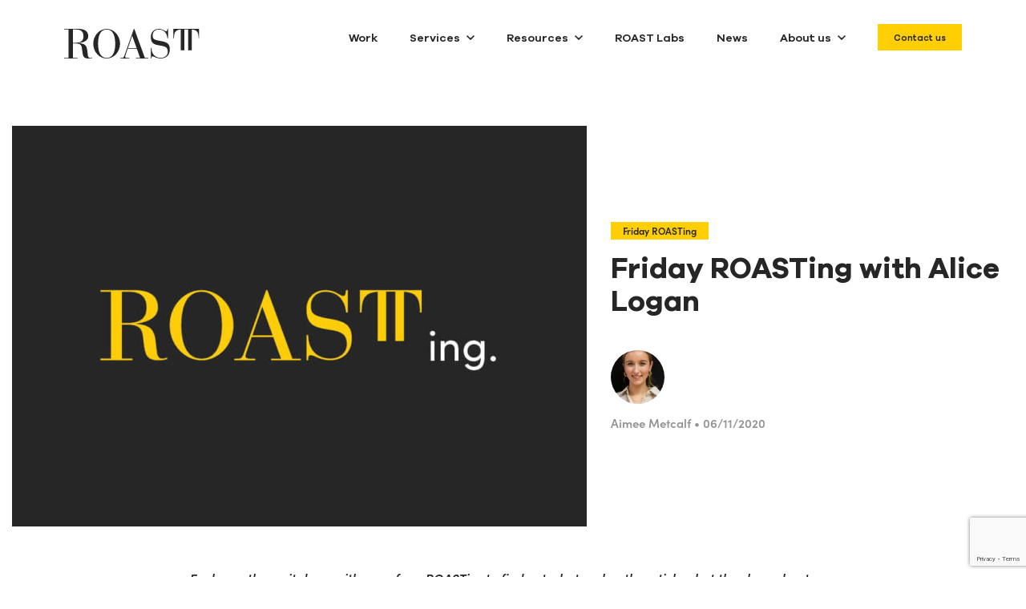

--- FILE ---
content_type: text/html; charset=UTF-8
request_url: https://weareroast.com/news/friday-roasting-with-alice-logan/
body_size: 67329
content:
<!doctype html>
<html  lang="en-GB">
	<head> <script type="text/javascript">
/* <![CDATA[ */
 var gform;gform||(document.addEventListener("gform_main_scripts_loaded",function(){gform.scriptsLoaded=!0}),window.addEventListener("DOMContentLoaded",function(){gform.domLoaded=!0}),gform={domLoaded:!1,scriptsLoaded:!1,initializeOnLoaded:function(o){gform.domLoaded&&gform.scriptsLoaded?o():!gform.domLoaded&&gform.scriptsLoaded?window.addEventListener("DOMContentLoaded",o):document.addEventListener("gform_main_scripts_loaded",o)},hooks:{action:{},filter:{}},addAction:function(o,n,r,t){gform.addHook("action",o,n,r,t)},addFilter:function(o,n,r,t){gform.addHook("filter",o,n,r,t)},doAction:function(o){gform.doHook("action",o,arguments)},applyFilters:function(o){return gform.doHook("filter",o,arguments)},removeAction:function(o,n){gform.removeHook("action",o,n)},removeFilter:function(o,n,r){gform.removeHook("filter",o,n,r)},addHook:function(o,n,r,t,i){null==gform.hooks[o][n]&&(gform.hooks[o][n]=[]);var e=gform.hooks[o][n];null==i&&(i=n+"_"+e.length),gform.hooks[o][n].push({tag:i,callable:r,priority:t=null==t?10:t})},doHook:function(n,o,r){var t;if(r=Array.prototype.slice.call(r,1),null!=gform.hooks[n][o]&&((o=gform.hooks[n][o]).sort(function(o,n){return o.priority-n.priority}),o.forEach(function(o){"function"!=typeof(t=o.callable)&&(t=window[t]),"action"==n?t.apply(null,r):r[0]=t.apply(null,r)})),"filter"==n)return r[0]},removeHook:function(o,n,t,i){var r;null!=gform.hooks[o][n]&&(r=(r=gform.hooks[o][n]).filter(function(o,n,r){return!!(null!=i&&i!=o.tag||null!=t&&t!=o.priority)}),gform.hooks[o][n]=r)}}); 
/* ]]> */
</script>
<meta charset="UTF-8"><script>if(navigator.userAgent.match(/MSIE|Internet Explorer/i)||navigator.userAgent.match(/Trident\/7\..*?rv:11/i)){var href=document.location.href;if(!href.match(/[?&]nowprocket/)){if(href.indexOf("?")==-1){if(href.indexOf("#")==-1){document.location.href=href+"?nowprocket=1"}else{document.location.href=href.replace("#","?nowprocket=1#")}}else{if(href.indexOf("#")==-1){document.location.href=href+"&nowprocket=1"}else{document.location.href=href.replace("#","&nowprocket=1#")}}}}</script><script>(()=>{class RocketLazyLoadScripts{constructor(){this.v="1.2.6",this.triggerEvents=["keydown","mousedown","mousemove","touchmove","touchstart","touchend","wheel"],this.userEventHandler=this.t.bind(this),this.touchStartHandler=this.i.bind(this),this.touchMoveHandler=this.o.bind(this),this.touchEndHandler=this.h.bind(this),this.clickHandler=this.u.bind(this),this.interceptedClicks=[],this.interceptedClickListeners=[],this.l(this),window.addEventListener("pageshow",(t=>{this.persisted=t.persisted,this.everythingLoaded&&this.m()})),this.CSPIssue=sessionStorage.getItem("rocketCSPIssue"),document.addEventListener("securitypolicyviolation",(t=>{this.CSPIssue||"script-src-elem"!==t.violatedDirective||"data"!==t.blockedURI||(this.CSPIssue=!0,sessionStorage.setItem("rocketCSPIssue",!0))})),document.addEventListener("DOMContentLoaded",(()=>{this.k()})),this.delayedScripts={normal:[],async:[],defer:[]},this.trash=[],this.allJQueries=[]}p(t){document.hidden?t.t():(this.triggerEvents.forEach((e=>window.addEventListener(e,t.userEventHandler,{passive:!0}))),window.addEventListener("touchstart",t.touchStartHandler,{passive:!0}),window.addEventListener("mousedown",t.touchStartHandler),document.addEventListener("visibilitychange",t.userEventHandler))}_(){this.triggerEvents.forEach((t=>window.removeEventListener(t,this.userEventHandler,{passive:!0}))),document.removeEventListener("visibilitychange",this.userEventHandler)}i(t){"HTML"!==t.target.tagName&&(window.addEventListener("touchend",this.touchEndHandler),window.addEventListener("mouseup",this.touchEndHandler),window.addEventListener("touchmove",this.touchMoveHandler,{passive:!0}),window.addEventListener("mousemove",this.touchMoveHandler),t.target.addEventListener("click",this.clickHandler),this.L(t.target,!0),this.S(t.target,"onclick","rocket-onclick"),this.C())}o(t){window.removeEventListener("touchend",this.touchEndHandler),window.removeEventListener("mouseup",this.touchEndHandler),window.removeEventListener("touchmove",this.touchMoveHandler,{passive:!0}),window.removeEventListener("mousemove",this.touchMoveHandler),t.target.removeEventListener("click",this.clickHandler),this.L(t.target,!1),this.S(t.target,"rocket-onclick","onclick"),this.M()}h(){window.removeEventListener("touchend",this.touchEndHandler),window.removeEventListener("mouseup",this.touchEndHandler),window.removeEventListener("touchmove",this.touchMoveHandler,{passive:!0}),window.removeEventListener("mousemove",this.touchMoveHandler)}u(t){t.target.removeEventListener("click",this.clickHandler),this.L(t.target,!1),this.S(t.target,"rocket-onclick","onclick"),this.interceptedClicks.push(t),t.preventDefault(),t.stopPropagation(),t.stopImmediatePropagation(),this.M()}O(){window.removeEventListener("touchstart",this.touchStartHandler,{passive:!0}),window.removeEventListener("mousedown",this.touchStartHandler),this.interceptedClicks.forEach((t=>{t.target.dispatchEvent(new MouseEvent("click",{view:t.view,bubbles:!0,cancelable:!0}))}))}l(t){EventTarget.prototype.addEventListenerWPRocketBase=EventTarget.prototype.addEventListener,EventTarget.prototype.addEventListener=function(e,i,o){"click"!==e||t.windowLoaded||i===t.clickHandler||t.interceptedClickListeners.push({target:this,func:i,options:o}),(this||window).addEventListenerWPRocketBase(e,i,o)}}L(t,e){this.interceptedClickListeners.forEach((i=>{i.target===t&&(e?t.removeEventListener("click",i.func,i.options):t.addEventListener("click",i.func,i.options))})),t.parentNode!==document.documentElement&&this.L(t.parentNode,e)}D(){return new Promise((t=>{this.P?this.M=t:t()}))}C(){this.P=!0}M(){this.P=!1}S(t,e,i){t.hasAttribute&&t.hasAttribute(e)&&(event.target.setAttribute(i,event.target.getAttribute(e)),event.target.removeAttribute(e))}t(){this._(this),"loading"===document.readyState?document.addEventListener("DOMContentLoaded",this.R.bind(this)):this.R()}k(){let t=[];document.querySelectorAll("script[type=rocketlazyloadscript][data-rocket-src]").forEach((e=>{let i=e.getAttribute("data-rocket-src");if(i&&!i.startsWith("data:")){0===i.indexOf("//")&&(i=location.protocol+i);try{const o=new URL(i).origin;o!==location.origin&&t.push({src:o,crossOrigin:e.crossOrigin||"module"===e.getAttribute("data-rocket-type")})}catch(t){}}})),t=[...new Map(t.map((t=>[JSON.stringify(t),t]))).values()],this.T(t,"preconnect")}async R(){this.lastBreath=Date.now(),this.j(this),this.F(this),this.I(),this.W(),this.q(),await this.A(this.delayedScripts.normal),await this.A(this.delayedScripts.defer),await this.A(this.delayedScripts.async);try{await this.U(),await this.H(this),await this.J()}catch(t){console.error(t)}window.dispatchEvent(new Event("rocket-allScriptsLoaded")),this.everythingLoaded=!0,this.D().then((()=>{this.O()})),this.N()}W(){document.querySelectorAll("script[type=rocketlazyloadscript]").forEach((t=>{t.hasAttribute("data-rocket-src")?t.hasAttribute("async")&&!1!==t.async?this.delayedScripts.async.push(t):t.hasAttribute("defer")&&!1!==t.defer||"module"===t.getAttribute("data-rocket-type")?this.delayedScripts.defer.push(t):this.delayedScripts.normal.push(t):this.delayedScripts.normal.push(t)}))}async B(t){if(await this.G(),!0!==t.noModule||!("noModule"in HTMLScriptElement.prototype))return new Promise((e=>{let i;function o(){(i||t).setAttribute("data-rocket-status","executed"),e()}try{if(navigator.userAgent.indexOf("Firefox/")>0||""===navigator.vendor||this.CSPIssue)i=document.createElement("script"),[...t.attributes].forEach((t=>{let e=t.nodeName;"type"!==e&&("data-rocket-type"===e&&(e="type"),"data-rocket-src"===e&&(e="src"),i.setAttribute(e,t.nodeValue))})),t.text&&(i.text=t.text),i.hasAttribute("src")?(i.addEventListener("load",o),i.addEventListener("error",(function(){i.setAttribute("data-rocket-status","failed-network"),e()})),setTimeout((()=>{i.isConnected||e()}),1)):(i.text=t.text,o()),t.parentNode.replaceChild(i,t);else{const i=t.getAttribute("data-rocket-type"),s=t.getAttribute("data-rocket-src");i?(t.type=i,t.removeAttribute("data-rocket-type")):t.removeAttribute("type"),t.addEventListener("load",o),t.addEventListener("error",(i=>{this.CSPIssue&&i.target.src.startsWith("data:")?(console.log("WPRocket: data-uri blocked by CSP -> fallback"),t.removeAttribute("src"),this.B(t).then(e)):(t.setAttribute("data-rocket-status","failed-network"),e())})),s?(t.removeAttribute("data-rocket-src"),t.src=s):t.src="data:text/javascript;base64,"+window.btoa(unescape(encodeURIComponent(t.text)))}}catch(i){t.setAttribute("data-rocket-status","failed-transform"),e()}}));t.setAttribute("data-rocket-status","skipped")}async A(t){const e=t.shift();return e&&e.isConnected?(await this.B(e),this.A(t)):Promise.resolve()}q(){this.T([...this.delayedScripts.normal,...this.delayedScripts.defer,...this.delayedScripts.async],"preload")}T(t,e){var i=document.createDocumentFragment();t.forEach((t=>{const o=t.getAttribute&&t.getAttribute("data-rocket-src")||t.src;if(o&&!o.startsWith("data:")){const s=document.createElement("link");s.href=o,s.rel=e,"preconnect"!==e&&(s.as="script"),t.getAttribute&&"module"===t.getAttribute("data-rocket-type")&&(s.crossOrigin=!0),t.crossOrigin&&(s.crossOrigin=t.crossOrigin),t.integrity&&(s.integrity=t.integrity),i.appendChild(s),this.trash.push(s)}})),document.head.appendChild(i)}j(t){let e={};function i(i,o){return e[o].eventsToRewrite.indexOf(i)>=0&&!t.everythingLoaded?"rocket-"+i:i}function o(t,o){!function(t){e[t]||(e[t]={originalFunctions:{add:t.addEventListener,remove:t.removeEventListener},eventsToRewrite:[]},t.addEventListener=function(){arguments[0]=i(arguments[0],t),e[t].originalFunctions.add.apply(t,arguments)},t.removeEventListener=function(){arguments[0]=i(arguments[0],t),e[t].originalFunctions.remove.apply(t,arguments)})}(t),e[t].eventsToRewrite.push(o)}function s(e,i){let o=e[i];e[i]=null,Object.defineProperty(e,i,{get:()=>o||function(){},set(s){t.everythingLoaded?o=s:e["rocket"+i]=o=s}})}o(document,"DOMContentLoaded"),o(window,"DOMContentLoaded"),o(window,"load"),o(window,"pageshow"),o(document,"readystatechange"),s(document,"onreadystatechange"),s(window,"onload"),s(window,"onpageshow");try{Object.defineProperty(document,"readyState",{get:()=>t.rocketReadyState,set(e){t.rocketReadyState=e},configurable:!0}),document.readyState="loading"}catch(t){console.log("WPRocket DJE readyState conflict, bypassing")}}F(t){let e;function i(e){return t.everythingLoaded?e:e.split(" ").map((t=>"load"===t||0===t.indexOf("load.")?"rocket-jquery-load":t)).join(" ")}function o(o){function s(t){const e=o.fn[t];o.fn[t]=o.fn.init.prototype[t]=function(){return this[0]===window&&("string"==typeof arguments[0]||arguments[0]instanceof String?arguments[0]=i(arguments[0]):"object"==typeof arguments[0]&&Object.keys(arguments[0]).forEach((t=>{const e=arguments[0][t];delete arguments[0][t],arguments[0][i(t)]=e}))),e.apply(this,arguments),this}}o&&o.fn&&!t.allJQueries.includes(o)&&(o.fn.ready=o.fn.init.prototype.ready=function(e){return t.domReadyFired?e.bind(document)(o):document.addEventListener("rocket-DOMContentLoaded",(()=>e.bind(document)(o))),o([])},s("on"),s("one"),t.allJQueries.push(o)),e=o}o(window.jQuery),Object.defineProperty(window,"jQuery",{get:()=>e,set(t){o(t)}})}async H(t){const e=document.querySelector("script[data-webpack]");e&&(await async function(){return new Promise((t=>{e.addEventListener("load",t),e.addEventListener("error",t)}))}(),await t.K(),await t.H(t))}async U(){this.domReadyFired=!0;try{document.readyState="interactive"}catch(t){}await this.G(),document.dispatchEvent(new Event("rocket-readystatechange")),await this.G(),document.rocketonreadystatechange&&document.rocketonreadystatechange(),await this.G(),document.dispatchEvent(new Event("rocket-DOMContentLoaded")),await this.G(),window.dispatchEvent(new Event("rocket-DOMContentLoaded"))}async J(){try{document.readyState="complete"}catch(t){}await this.G(),document.dispatchEvent(new Event("rocket-readystatechange")),await this.G(),document.rocketonreadystatechange&&document.rocketonreadystatechange(),await this.G(),window.dispatchEvent(new Event("rocket-load")),await this.G(),window.rocketonload&&window.rocketonload(),await this.G(),this.allJQueries.forEach((t=>t(window).trigger("rocket-jquery-load"))),await this.G();const t=new Event("rocket-pageshow");t.persisted=this.persisted,window.dispatchEvent(t),await this.G(),window.rocketonpageshow&&window.rocketonpageshow({persisted:this.persisted}),this.windowLoaded=!0}m(){document.onreadystatechange&&document.onreadystatechange(),window.onload&&window.onload(),window.onpageshow&&window.onpageshow({persisted:this.persisted})}I(){const t=new Map;document.write=document.writeln=function(e){const i=document.currentScript;i||console.error("WPRocket unable to document.write this: "+e);const o=document.createRange(),s=i.parentElement;let n=t.get(i);void 0===n&&(n=i.nextSibling,t.set(i,n));const c=document.createDocumentFragment();o.setStart(c,0),c.appendChild(o.createContextualFragment(e)),s.insertBefore(c,n)}}async G(){Date.now()-this.lastBreath>45&&(await this.K(),this.lastBreath=Date.now())}async K(){return document.hidden?new Promise((t=>setTimeout(t))):new Promise((t=>requestAnimationFrame(t)))}N(){this.trash.forEach((t=>t.remove()))}static run(){const t=new RocketLazyLoadScripts;t.p(t)}}RocketLazyLoadScripts.run()})();</script>
		<!-- Google Tag Manager -->
		<script type="rocketlazyloadscript">(function(w,d,s,l,i){w[l]=w[l]||[];w[l].push({'gtm.start':
		new Date().getTime(),event:'gtm.js'});var f=d.getElementsByTagName(s)[0],
		j=d.createElement(s),dl=l!='dataLayer'?'&l='+l:'';j.async=true;j.src=
		'https://www.googletagmanager.com/gtm.js?id='+i+dl;f.parentNode.insertBefore(j,f);
		})(window,document,'script','dataLayer','GTM-59BF57');</script>
		<!-- End Google Tag Manager -->

		<!-- Hotjar Tracking Code for https://weareroast.com/ -->
		<script type="rocketlazyloadscript">
			(function(h,o,t,j,a,r){
				h.hj=h.hj||function(){(h.hj.q=h.hj.q||[]).push(arguments)};
				h._hjSettings={hjid:2844182,hjsv:6};
				a=o.getElementsByTagName('head')[0];
				r=o.createElement('script');r.async=1;
				r.src=t+h._hjSettings.hjid+j+h._hjSettings.hjsv;
				a.appendChild(r);
			})(window,document,'https://static.hotjar.com/c/hotjar-','.js?sv=');
		</script>
        <!-- lead forensics -->
        <script type="rocketlazyloadscript" data-rocket-type="text/javascript" data-rocket-src="https://agencydatacreative.com/js/810642.js"  data-rocket-defer defer></script>
        <noscript><img src="https://agencydatacreative.com/810642.png" style="display:none;" /></noscript>
		
        
    	<meta name="viewport" content="width=device-width, initial-scale=1, shrink-to-fit=no">

		<link rel="apple-touch-icon" sizes="180x180" href="/apple-touch-icon.png">
		<link rel="icon" type="image/png" sizes="32x32" href="/favicon-32x32.png">
		<link rel="icon" type="image/png" sizes="16x16" href="/favicon-16x16.png">
		<link rel="manifest" href="/site.webmanifest">

		<meta name='robots' content='index, follow, max-image-preview:large, max-snippet:-1, max-video-preview:-1' />

	<!-- This site is optimized with the Yoast SEO plugin v23.6 - https://yoast.com/wordpress/plugins/seo/ -->
	<title>Friday ROASTing with Alice Logan | We Are Roast</title>
	<meta name="description" content="Friday ROASTing is back! This time in the hot seat is Alice Logan, SEO Account Manager at ROAST. Read it now." />
	<link rel="canonical" href="https://weareroast.com/news/friday-roasting-with-alice-logan/" />
	<meta property="og:locale" content="en_GB" />
	<meta property="og:type" content="article" />
	<meta property="og:title" content="Friday ROASTing with Alice Logan | We Are Roast" />
	<meta property="og:description" content="Friday ROASTing is back! This time in the hot seat is Alice Logan, SEO Account Manager at ROAST. Read it now." />
	<meta property="og:url" content="https://weareroast.com/news/friday-roasting-with-alice-logan/" />
	<meta property="og:site_name" content="We Are Roast" />
	<meta property="article:published_time" content="2020-11-06T16:08:13+00:00" />
	<meta property="article:modified_time" content="2024-03-06T10:31:21+00:00" />
	<meta property="og:image" content="https://weareroast.com/wp-content/uploads/2018/12/roasting-featured.jpg" />
	<meta property="og:image:width" content="1880" />
	<meta property="og:image:height" content="631" />
	<meta property="og:image:type" content="image/jpeg" />
	<meta name="author" content="Aimee Metcalf" />
	<meta name="twitter:card" content="summary_large_image" />
	<meta name="twitter:label1" content="Written by" />
	<meta name="twitter:data1" content="Aimee Metcalf" />
	<meta name="twitter:label2" content="Estimated reading time" />
	<meta name="twitter:data2" content="2 minutes" />
	<script type="application/ld+json" class="yoast-schema-graph">{"@context":"https://schema.org","@graph":[{"@type":"WebPage","@id":"https://weareroast.com/news/friday-roasting-with-alice-logan/","url":"https://weareroast.com/news/friday-roasting-with-alice-logan/","name":"Friday ROASTing with Alice Logan | We Are Roast","isPartOf":{"@id":"https://weareroast.com/#website"},"primaryImageOfPage":{"@id":"https://weareroast.com/news/friday-roasting-with-alice-logan/#primaryimage"},"image":{"@id":"https://weareroast.com/news/friday-roasting-with-alice-logan/#primaryimage"},"thumbnailUrl":"https://weareroast.com/wp-content/uploads/2018/12/roasting-featured.jpg","datePublished":"2020-11-06T16:08:13+00:00","dateModified":"2024-03-06T10:31:21+00:00","author":{"@id":"https://weareroast.com/#/schema/person/a8f2a3b4d14b69e3c1c305baeef9718e"},"description":"Friday ROASTing is back! This time in the hot seat is Alice Logan, SEO Account Manager at ROAST. Read it now.","breadcrumb":{"@id":"https://weareroast.com/news/friday-roasting-with-alice-logan/#breadcrumb"},"inLanguage":"en-GB","potentialAction":[{"@type":"ReadAction","target":["https://weareroast.com/news/friday-roasting-with-alice-logan/"]}]},{"@type":"ImageObject","inLanguage":"en-GB","@id":"https://weareroast.com/news/friday-roasting-with-alice-logan/#primaryimage","url":"https://weareroast.com/wp-content/uploads/2018/12/roasting-featured.jpg","contentUrl":"https://weareroast.com/wp-content/uploads/2018/12/roasting-featured.jpg","width":1880,"height":631},{"@type":"BreadcrumbList","@id":"https://weareroast.com/news/friday-roasting-with-alice-logan/#breadcrumb","itemListElement":[{"@type":"ListItem","position":1,"name":"Home","item":"https://weareroast.com/"},{"@type":"ListItem","position":2,"name":"Friday ROASTing with Alice Logan"}]},{"@type":"WebSite","@id":"https://weareroast.com/#website","url":"https://weareroast.com/","name":"We Are Roast","description":"ROAST | The Digital Marketing Agency","potentialAction":[{"@type":"SearchAction","target":{"@type":"EntryPoint","urlTemplate":"https://weareroast.com/?s={search_term_string}"},"query-input":{"@type":"PropertyValueSpecification","valueRequired":true,"valueName":"search_term_string"}}],"inLanguage":"en-GB"},{"@type":"Person","@id":"https://weareroast.com/#/schema/person/a8f2a3b4d14b69e3c1c305baeef9718e","name":"Aimee Metcalf","image":{"@type":"ImageObject","inLanguage":"en-GB","@id":"https://weareroast.com/#/schema/person/image/","url":"https://secure.gravatar.com/avatar/9296a89d8cc42b7f7943136f20f4d948?s=96&d=mm&r=g","contentUrl":"https://secure.gravatar.com/avatar/9296a89d8cc42b7f7943136f20f4d948?s=96&d=mm&r=g","caption":"Aimee Metcalf"},"url":"https://weareroast.com/author/aimee-metcalf/"}]}</script>
	<!-- / Yoast SEO plugin. -->


<link rel='dns-prefetch' href='//maps.googleapis.com' />
<link rel='dns-prefetch' href='//www.google.com' />
<link rel='dns-prefetch' href='//use.fontawesome.com' />
<link rel='dns-prefetch' href='//use.typekit.net' />

        <style type="text/css">
            /*!
 * Bootstrap Grid v4.2.1 (https://getbootstrap.com/)
 * Copyright 2011-2018 The Bootstrap Authors
 * Copyright 2011-2018 Twitter, Inc.
 * Licensed under MIT (https://github.com/twbs/bootstrap/blob/master/LICENSE)
 */html{-ms-overflow-style:scrollbar}.container{margin-left:auto;margin-right:auto;padding-left:15px;padding-right:15px;width:100%}@media (min-width:576px){.container{max-width:540px}}@media (min-width:768px){.container{max-width:720px}}@media (min-width:992px){.container{max-width:960px}}@media (min-width:1200px){.container{max-width:1140px}}.container-fluid{margin-left:auto;margin-right:auto;padding-left:15px;padding-right:15px;width:100%}.row{display:-ms-flexbox;display:flex;-ms-flex-wrap:wrap;flex-wrap:wrap;margin-left:-15px;margin-right:-15px}.no-gutters{margin-left:0;margin-right:0}.no-gutters>.col,.no-gutters>[class*=col-]{padding-left:0;padding-right:0}.col,.col-1,.col-10,.col-11,.col-12,.col-2,.col-3,.col-4,.col-5,.col-6,.col-7,.col-8,.col-9,.col-auto,.col-lg,.col-lg-1,.col-lg-10,.col-lg-11,.col-lg-12,.col-lg-2,.col-lg-3,.col-lg-4,.col-lg-5,.col-lg-6,.col-lg-7,.col-lg-8,.col-lg-9,.col-lg-auto,.col-md,.col-md-1,.col-md-10,.col-md-11,.col-md-12,.col-md-2,.col-md-3,.col-md-4,.col-md-5,.col-md-6,.col-md-7,.col-md-8,.col-md-9,.col-md-auto,.col-sm,.col-sm-1,.col-sm-10,.col-sm-11,.col-sm-12,.col-sm-2,.col-sm-3,.col-sm-4,.col-sm-5,.col-sm-6,.col-sm-7,.col-sm-8,.col-sm-9,.col-sm-auto,.col-xl,.col-xl-1,.col-xl-10,.col-xl-11,.col-xl-12,.col-xl-2,.col-xl-3,.col-xl-4,.col-xl-5,.col-xl-6,.col-xl-7,.col-xl-8,.col-xl-9,.col-xl-auto{padding-left:15px;padding-right:15px;position:relative;width:100%}.col{-ms-flex-preferred-size:0;-ms-flex-positive:1;flex-basis:0;flex-grow:1;max-width:100%}.col-auto{-ms-flex:0 0 auto;flex:0 0 auto;max-width:100%;width:auto}.col-1{-ms-flex:0 0 8.333333%;flex:0 0 8.333333%;max-width:8.333333%}.col-2{-ms-flex:0 0 16.666667%;flex:0 0 16.666667%;max-width:16.666667%}.col-3{-ms-flex:0 0 25%;flex:0 0 25%;max-width:25%}.col-4{-ms-flex:0 0 33.333333%;flex:0 0 33.333333%;max-width:33.333333%}.col-5{-ms-flex:0 0 41.666667%;flex:0 0 41.666667%;max-width:41.666667%}.col-6{-ms-flex:0 0 50%;flex:0 0 50%;max-width:50%}.col-7{-ms-flex:0 0 58.333333%;flex:0 0 58.333333%;max-width:58.333333%}.col-8{-ms-flex:0 0 66.666667%;flex:0 0 66.666667%;max-width:66.666667%}.col-9{-ms-flex:0 0 75%;flex:0 0 75%;max-width:75%}.col-10{-ms-flex:0 0 83.333333%;flex:0 0 83.333333%;max-width:83.333333%}.col-11{-ms-flex:0 0 91.666667%;flex:0 0 91.666667%;max-width:91.666667%}.col-12{-ms-flex:0 0 100%;flex:0 0 100%;max-width:100%}.order-first{-ms-flex-order:-1;order:-1}.order-last{-ms-flex-order:13;order:13}.order-0{-ms-flex-order:0;order:0}.order-1{-ms-flex-order:1;order:1}.order-2{-ms-flex-order:2;order:2}.order-3{-ms-flex-order:3;order:3}.order-4{-ms-flex-order:4;order:4}.order-5{-ms-flex-order:5;order:5}.order-6{-ms-flex-order:6;order:6}.order-7{-ms-flex-order:7;order:7}.order-8{-ms-flex-order:8;order:8}.order-9{-ms-flex-order:9;order:9}.order-10{-ms-flex-order:10;order:10}.order-11{-ms-flex-order:11;order:11}.order-12{-ms-flex-order:12;order:12}.offset-1{margin-left:8.333333%}.offset-2{margin-left:16.666667%}.offset-3{margin-left:25%}.offset-4{margin-left:33.333333%}.offset-5{margin-left:41.666667%}.offset-6{margin-left:50%}.offset-7{margin-left:58.333333%}.offset-8{margin-left:66.666667%}.offset-9{margin-left:75%}.offset-10{margin-left:83.333333%}.offset-11{margin-left:91.666667%}@media (min-width:576px){.col-sm{-ms-flex-preferred-size:0;-ms-flex-positive:1;flex-basis:0;flex-grow:1;max-width:100%}.col-sm-auto{-ms-flex:0 0 auto;flex:0 0 auto;max-width:100%;width:auto}.col-sm-1{-ms-flex:0 0 8.333333%;flex:0 0 8.333333%;max-width:8.333333%}.col-sm-2{-ms-flex:0 0 16.666667%;flex:0 0 16.666667%;max-width:16.666667%}.col-sm-3{-ms-flex:0 0 25%;flex:0 0 25%;max-width:25%}.col-sm-4{-ms-flex:0 0 33.333333%;flex:0 0 33.333333%;max-width:33.333333%}.col-sm-5{-ms-flex:0 0 41.666667%;flex:0 0 41.666667%;max-width:41.666667%}.col-sm-6{-ms-flex:0 0 50%;flex:0 0 50%;max-width:50%}.col-sm-7{-ms-flex:0 0 58.333333%;flex:0 0 58.333333%;max-width:58.333333%}.col-sm-8{-ms-flex:0 0 66.666667%;flex:0 0 66.666667%;max-width:66.666667%}.col-sm-9{-ms-flex:0 0 75%;flex:0 0 75%;max-width:75%}.col-sm-10{-ms-flex:0 0 83.333333%;flex:0 0 83.333333%;max-width:83.333333%}.col-sm-11{-ms-flex:0 0 91.666667%;flex:0 0 91.666667%;max-width:91.666667%}.col-sm-12{-ms-flex:0 0 100%;flex:0 0 100%;max-width:100%}.order-sm-first{-ms-flex-order:-1;order:-1}.order-sm-last{-ms-flex-order:13;order:13}.order-sm-0{-ms-flex-order:0;order:0}.order-sm-1{-ms-flex-order:1;order:1}.order-sm-2{-ms-flex-order:2;order:2}.order-sm-3{-ms-flex-order:3;order:3}.order-sm-4{-ms-flex-order:4;order:4}.order-sm-5{-ms-flex-order:5;order:5}.order-sm-6{-ms-flex-order:6;order:6}.order-sm-7{-ms-flex-order:7;order:7}.order-sm-8{-ms-flex-order:8;order:8}.order-sm-9{-ms-flex-order:9;order:9}.order-sm-10{-ms-flex-order:10;order:10}.order-sm-11{-ms-flex-order:11;order:11}.order-sm-12{-ms-flex-order:12;order:12}.offset-sm-0{margin-left:0}.offset-sm-1{margin-left:8.333333%}.offset-sm-2{margin-left:16.666667%}.offset-sm-3{margin-left:25%}.offset-sm-4{margin-left:33.333333%}.offset-sm-5{margin-left:41.666667%}.offset-sm-6{margin-left:50%}.offset-sm-7{margin-left:58.333333%}.offset-sm-8{margin-left:66.666667%}.offset-sm-9{margin-left:75%}.offset-sm-10{margin-left:83.333333%}.offset-sm-11{margin-left:91.666667%}}@media (min-width:768px){.col-md{-ms-flex-preferred-size:0;-ms-flex-positive:1;flex-basis:0;flex-grow:1;max-width:100%}.col-md-auto{-ms-flex:0 0 auto;flex:0 0 auto;max-width:100%;width:auto}.col-md-1{-ms-flex:0 0 8.333333%;flex:0 0 8.333333%;max-width:8.333333%}.col-md-2{-ms-flex:0 0 16.666667%;flex:0 0 16.666667%;max-width:16.666667%}.col-md-3{-ms-flex:0 0 25%;flex:0 0 25%;max-width:25%}.col-md-4{-ms-flex:0 0 33.333333%;flex:0 0 33.333333%;max-width:33.333333%}.col-md-5{-ms-flex:0 0 41.666667%;flex:0 0 41.666667%;max-width:41.666667%}.col-md-6{-ms-flex:0 0 50%;flex:0 0 50%;max-width:50%}.col-md-7{-ms-flex:0 0 58.333333%;flex:0 0 58.333333%;max-width:58.333333%}.col-md-8{-ms-flex:0 0 66.666667%;flex:0 0 66.666667%;max-width:66.666667%}.col-md-9{-ms-flex:0 0 75%;flex:0 0 75%;max-width:75%}.col-md-10{-ms-flex:0 0 83.333333%;flex:0 0 83.333333%;max-width:83.333333%}.col-md-11{-ms-flex:0 0 91.666667%;flex:0 0 91.666667%;max-width:91.666667%}.col-md-12{-ms-flex:0 0 100%;flex:0 0 100%;max-width:100%}.order-md-first{-ms-flex-order:-1;order:-1}.order-md-last{-ms-flex-order:13;order:13}.order-md-0{-ms-flex-order:0;order:0}.order-md-1{-ms-flex-order:1;order:1}.order-md-2{-ms-flex-order:2;order:2}.order-md-3{-ms-flex-order:3;order:3}.order-md-4{-ms-flex-order:4;order:4}.order-md-5{-ms-flex-order:5;order:5}.order-md-6{-ms-flex-order:6;order:6}.order-md-7{-ms-flex-order:7;order:7}.order-md-8{-ms-flex-order:8;order:8}.order-md-9{-ms-flex-order:9;order:9}.order-md-10{-ms-flex-order:10;order:10}.order-md-11{-ms-flex-order:11;order:11}.order-md-12{-ms-flex-order:12;order:12}.offset-md-0{margin-left:0}.offset-md-1{margin-left:8.333333%}.offset-md-2{margin-left:16.666667%}.offset-md-3{margin-left:25%}.offset-md-4{margin-left:33.333333%}.offset-md-5{margin-left:41.666667%}.offset-md-6{margin-left:50%}.offset-md-7{margin-left:58.333333%}.offset-md-8{margin-left:66.666667%}.offset-md-9{margin-left:75%}.offset-md-10{margin-left:83.333333%}.offset-md-11{margin-left:91.666667%}}@media (min-width:992px){.col-lg{-ms-flex-preferred-size:0;-ms-flex-positive:1;flex-basis:0;flex-grow:1;max-width:100%}.col-lg-auto{-ms-flex:0 0 auto;flex:0 0 auto;max-width:100%;width:auto}.col-lg-1{-ms-flex:0 0 8.333333%;flex:0 0 8.333333%;max-width:8.333333%}.col-lg-2{-ms-flex:0 0 16.666667%;flex:0 0 16.666667%;max-width:16.666667%}.col-lg-3{-ms-flex:0 0 25%;flex:0 0 25%;max-width:25%}.col-lg-4{-ms-flex:0 0 33.333333%;flex:0 0 33.333333%;max-width:33.333333%}.col-lg-5{-ms-flex:0 0 41.666667%;flex:0 0 41.666667%;max-width:41.666667%}.col-lg-6{-ms-flex:0 0 50%;flex:0 0 50%;max-width:50%}.col-lg-7{-ms-flex:0 0 58.333333%;flex:0 0 58.333333%;max-width:58.333333%}.col-lg-8{-ms-flex:0 0 66.666667%;flex:0 0 66.666667%;max-width:66.666667%}.col-lg-9{-ms-flex:0 0 75%;flex:0 0 75%;max-width:75%}.col-lg-10{-ms-flex:0 0 83.333333%;flex:0 0 83.333333%;max-width:83.333333%}.col-lg-11{-ms-flex:0 0 91.666667%;flex:0 0 91.666667%;max-width:91.666667%}.col-lg-12{-ms-flex:0 0 100%;flex:0 0 100%;max-width:100%}.order-lg-first{-ms-flex-order:-1;order:-1}.order-lg-last{-ms-flex-order:13;order:13}.order-lg-0{-ms-flex-order:0;order:0}.order-lg-1{-ms-flex-order:1;order:1}.order-lg-2{-ms-flex-order:2;order:2}.order-lg-3{-ms-flex-order:3;order:3}.order-lg-4{-ms-flex-order:4;order:4}.order-lg-5{-ms-flex-order:5;order:5}.order-lg-6{-ms-flex-order:6;order:6}.order-lg-7{-ms-flex-order:7;order:7}.order-lg-8{-ms-flex-order:8;order:8}.order-lg-9{-ms-flex-order:9;order:9}.order-lg-10{-ms-flex-order:10;order:10}.order-lg-11{-ms-flex-order:11;order:11}.order-lg-12{-ms-flex-order:12;order:12}.offset-lg-0{margin-left:0}.offset-lg-1{margin-left:8.333333%}.offset-lg-2{margin-left:16.666667%}.offset-lg-3{margin-left:25%}.offset-lg-4{margin-left:33.333333%}.offset-lg-5{margin-left:41.666667%}.offset-lg-6{margin-left:50%}.offset-lg-7{margin-left:58.333333%}.offset-lg-8{margin-left:66.666667%}.offset-lg-9{margin-left:75%}.offset-lg-10{margin-left:83.333333%}.offset-lg-11{margin-left:91.666667%}}@media (min-width:1200px){.col-xl{-ms-flex-preferred-size:0;-ms-flex-positive:1;flex-basis:0;flex-grow:1;max-width:100%}.col-xl-auto{-ms-flex:0 0 auto;flex:0 0 auto;max-width:100%;width:auto}.col-xl-1{-ms-flex:0 0 8.333333%;flex:0 0 8.333333%;max-width:8.333333%}.col-xl-2{-ms-flex:0 0 16.666667%;flex:0 0 16.666667%;max-width:16.666667%}.col-xl-3{-ms-flex:0 0 25%;flex:0 0 25%;max-width:25%}.col-xl-4{-ms-flex:0 0 33.333333%;flex:0 0 33.333333%;max-width:33.333333%}.col-xl-5{-ms-flex:0 0 41.666667%;flex:0 0 41.666667%;max-width:41.666667%}.col-xl-6{-ms-flex:0 0 50%;flex:0 0 50%;max-width:50%}.col-xl-7{-ms-flex:0 0 58.333333%;flex:0 0 58.333333%;max-width:58.333333%}.col-xl-8{-ms-flex:0 0 66.666667%;flex:0 0 66.666667%;max-width:66.666667%}.col-xl-9{-ms-flex:0 0 75%;flex:0 0 75%;max-width:75%}.col-xl-10{-ms-flex:0 0 83.333333%;flex:0 0 83.333333%;max-width:83.333333%}.col-xl-11{-ms-flex:0 0 91.666667%;flex:0 0 91.666667%;max-width:91.666667%}.col-xl-12{-ms-flex:0 0 100%;flex:0 0 100%;max-width:100%}.order-xl-first{-ms-flex-order:-1;order:-1}.order-xl-last{-ms-flex-order:13;order:13}.order-xl-0{-ms-flex-order:0;order:0}.order-xl-1{-ms-flex-order:1;order:1}.order-xl-2{-ms-flex-order:2;order:2}.order-xl-3{-ms-flex-order:3;order:3}.order-xl-4{-ms-flex-order:4;order:4}.order-xl-5{-ms-flex-order:5;order:5}.order-xl-6{-ms-flex-order:6;order:6}.order-xl-7{-ms-flex-order:7;order:7}.order-xl-8{-ms-flex-order:8;order:8}.order-xl-9{-ms-flex-order:9;order:9}.order-xl-10{-ms-flex-order:10;order:10}.order-xl-11{-ms-flex-order:11;order:11}.order-xl-12{-ms-flex-order:12;order:12}.offset-xl-0{margin-left:0}.offset-xl-1{margin-left:8.333333%}.offset-xl-2{margin-left:16.666667%}.offset-xl-3{margin-left:25%}.offset-xl-4{margin-left:33.333333%}.offset-xl-5{margin-left:41.666667%}.offset-xl-6{margin-left:50%}.offset-xl-7{margin-left:58.333333%}.offset-xl-8{margin-left:66.666667%}.offset-xl-9{margin-left:75%}.offset-xl-10{margin-left:83.333333%}.offset-xl-11{margin-left:91.666667%}}.d-none{display:none!important}.d-inline{display:inline!important}.d-inline-block{display:inline-block!important}.d-block{display:block!important}.d-table{display:table!important}.d-table-row{display:table-row!important}.d-table-cell{display:table-cell!important}.d-flex{display:-ms-flexbox!important;display:flex!important}.d-inline-flex{display:-ms-inline-flexbox!important;display:inline-flex!important}@media (min-width:576px){.d-sm-none{display:none!important}.d-sm-inline{display:inline!important}.d-sm-inline-block{display:inline-block!important}.d-sm-block{display:block!important}.d-sm-table{display:table!important}.d-sm-table-row{display:table-row!important}.d-sm-table-cell{display:table-cell!important}.d-sm-flex{display:-ms-flexbox!important;display:flex!important}.d-sm-inline-flex{display:-ms-inline-flexbox!important;display:inline-flex!important}}@media (min-width:768px){.d-md-none{display:none!important}.d-md-inline{display:inline!important}.d-md-inline-block{display:inline-block!important}.d-md-block{display:block!important}.d-md-table{display:table!important}.d-md-table-row{display:table-row!important}.d-md-table-cell{display:table-cell!important}.d-md-flex{display:-ms-flexbox!important;display:flex!important}.d-md-inline-flex{display:-ms-inline-flexbox!important;display:inline-flex!important}}@media (min-width:992px){.d-lg-none{display:none!important}.d-lg-inline{display:inline!important}.d-lg-inline-block{display:inline-block!important}.d-lg-block{display:block!important}.d-lg-table{display:table!important}.d-lg-table-row{display:table-row!important}.d-lg-table-cell{display:table-cell!important}.d-lg-flex{display:-ms-flexbox!important;display:flex!important}.d-lg-inline-flex{display:-ms-inline-flexbox!important;display:inline-flex!important}}@media (min-width:1200px){.d-xl-none{display:none!important}.d-xl-inline{display:inline!important}.d-xl-inline-block{display:inline-block!important}.d-xl-block{display:block!important}.d-xl-table{display:table!important}.d-xl-table-row{display:table-row!important}.d-xl-table-cell{display:table-cell!important}.d-xl-flex{display:-ms-flexbox!important;display:flex!important}.d-xl-inline-flex{display:-ms-inline-flexbox!important;display:inline-flex!important}}@media print{.d-print-none{display:none!important}.d-print-inline{display:inline!important}.d-print-inline-block{display:inline-block!important}.d-print-block{display:block!important}.d-print-table{display:table!important}.d-print-table-row{display:table-row!important}.d-print-table-cell{display:table-cell!important}.d-print-flex{display:-ms-flexbox!important;display:flex!important}.d-print-inline-flex{display:-ms-inline-flexbox!important;display:inline-flex!important}}.flex-row{-ms-flex-direction:row!important;flex-direction:row!important}.flex-column{-ms-flex-direction:column!important;flex-direction:column!important}.flex-row-reverse{-ms-flex-direction:row-reverse!important;flex-direction:row-reverse!important}.flex-column-reverse{-ms-flex-direction:column-reverse!important;flex-direction:column-reverse!important}.flex-wrap{-ms-flex-wrap:wrap!important;flex-wrap:wrap!important}.flex-nowrap{-ms-flex-wrap:nowrap!important;flex-wrap:nowrap!important}.flex-wrap-reverse{-ms-flex-wrap:wrap-reverse!important;flex-wrap:wrap-reverse!important}.flex-fill{-ms-flex:1 1 auto!important;flex:1 1 auto!important}.flex-grow-0{-ms-flex-positive:0!important;flex-grow:0!important}.flex-grow-1{-ms-flex-positive:1!important;flex-grow:1!important}.flex-shrink-0{-ms-flex-negative:0!important;flex-shrink:0!important}.flex-shrink-1{-ms-flex-negative:1!important;flex-shrink:1!important}.justify-content-start{-ms-flex-pack:start!important;justify-content:flex-start!important}.justify-content-end{-ms-flex-pack:end!important;justify-content:flex-end!important}.justify-content-center{-ms-flex-pack:center!important;justify-content:center!important}.justify-content-between{-ms-flex-pack:justify!important;justify-content:space-between!important}.justify-content-around{-ms-flex-pack:distribute!important;justify-content:space-around!important}.align-items-start{-ms-flex-align:start!important;align-items:flex-start!important}.align-items-end{-ms-flex-align:end!important;align-items:flex-end!important}.align-items-center{-ms-flex-align:center!important;align-items:center!important}.align-items-baseline{-ms-flex-align:baseline!important;align-items:baseline!important}.align-items-stretch{-ms-flex-align:stretch!important;align-items:stretch!important}.align-content-start{-ms-flex-line-pack:start!important;align-content:flex-start!important}.align-content-end{-ms-flex-line-pack:end!important;align-content:flex-end!important}.align-content-center{-ms-flex-line-pack:center!important;align-content:center!important}.align-content-between{-ms-flex-line-pack:justify!important;align-content:space-between!important}.align-content-around{-ms-flex-line-pack:distribute!important;align-content:space-around!important}.align-content-stretch{-ms-flex-line-pack:stretch!important;align-content:stretch!important}.align-self-auto{-ms-flex-item-align:auto!important;align-self:auto!important}.align-self-start{-ms-flex-item-align:start!important;align-self:flex-start!important}.align-self-end{-ms-flex-item-align:end!important;align-self:flex-end!important}.align-self-center{-ms-flex-item-align:center!important;align-self:center!important}.align-self-baseline{-ms-flex-item-align:baseline!important;align-self:baseline!important}.align-self-stretch{-ms-flex-item-align:stretch!important;align-self:stretch!important}@media (min-width:576px){.flex-sm-row{-ms-flex-direction:row!important;flex-direction:row!important}.flex-sm-column{-ms-flex-direction:column!important;flex-direction:column!important}.flex-sm-row-reverse{-ms-flex-direction:row-reverse!important;flex-direction:row-reverse!important}.flex-sm-column-reverse{-ms-flex-direction:column-reverse!important;flex-direction:column-reverse!important}.flex-sm-wrap{-ms-flex-wrap:wrap!important;flex-wrap:wrap!important}.flex-sm-nowrap{-ms-flex-wrap:nowrap!important;flex-wrap:nowrap!important}.flex-sm-wrap-reverse{-ms-flex-wrap:wrap-reverse!important;flex-wrap:wrap-reverse!important}.flex-sm-fill{-ms-flex:1 1 auto!important;flex:1 1 auto!important}.flex-sm-grow-0{-ms-flex-positive:0!important;flex-grow:0!important}.flex-sm-grow-1{-ms-flex-positive:1!important;flex-grow:1!important}.flex-sm-shrink-0{-ms-flex-negative:0!important;flex-shrink:0!important}.flex-sm-shrink-1{-ms-flex-negative:1!important;flex-shrink:1!important}.justify-content-sm-start{-ms-flex-pack:start!important;justify-content:flex-start!important}.justify-content-sm-end{-ms-flex-pack:end!important;justify-content:flex-end!important}.justify-content-sm-center{-ms-flex-pack:center!important;justify-content:center!important}.justify-content-sm-between{-ms-flex-pack:justify!important;justify-content:space-between!important}.justify-content-sm-around{-ms-flex-pack:distribute!important;justify-content:space-around!important}.align-items-sm-start{-ms-flex-align:start!important;align-items:flex-start!important}.align-items-sm-end{-ms-flex-align:end!important;align-items:flex-end!important}.align-items-sm-center{-ms-flex-align:center!important;align-items:center!important}.align-items-sm-baseline{-ms-flex-align:baseline!important;align-items:baseline!important}.align-items-sm-stretch{-ms-flex-align:stretch!important;align-items:stretch!important}.align-content-sm-start{-ms-flex-line-pack:start!important;align-content:flex-start!important}.align-content-sm-end{-ms-flex-line-pack:end!important;align-content:flex-end!important}.align-content-sm-center{-ms-flex-line-pack:center!important;align-content:center!important}.align-content-sm-between{-ms-flex-line-pack:justify!important;align-content:space-between!important}.align-content-sm-around{-ms-flex-line-pack:distribute!important;align-content:space-around!important}.align-content-sm-stretch{-ms-flex-line-pack:stretch!important;align-content:stretch!important}.align-self-sm-auto{-ms-flex-item-align:auto!important;align-self:auto!important}.align-self-sm-start{-ms-flex-item-align:start!important;align-self:flex-start!important}.align-self-sm-end{-ms-flex-item-align:end!important;align-self:flex-end!important}.align-self-sm-center{-ms-flex-item-align:center!important;align-self:center!important}.align-self-sm-baseline{-ms-flex-item-align:baseline!important;align-self:baseline!important}.align-self-sm-stretch{-ms-flex-item-align:stretch!important;align-self:stretch!important}}@media (min-width:768px){.flex-md-row{-ms-flex-direction:row!important;flex-direction:row!important}.flex-md-column{-ms-flex-direction:column!important;flex-direction:column!important}.flex-md-row-reverse{-ms-flex-direction:row-reverse!important;flex-direction:row-reverse!important}.flex-md-column-reverse{-ms-flex-direction:column-reverse!important;flex-direction:column-reverse!important}.flex-md-wrap{-ms-flex-wrap:wrap!important;flex-wrap:wrap!important}.flex-md-nowrap{-ms-flex-wrap:nowrap!important;flex-wrap:nowrap!important}.flex-md-wrap-reverse{-ms-flex-wrap:wrap-reverse!important;flex-wrap:wrap-reverse!important}.flex-md-fill{-ms-flex:1 1 auto!important;flex:1 1 auto!important}.flex-md-grow-0{-ms-flex-positive:0!important;flex-grow:0!important}.flex-md-grow-1{-ms-flex-positive:1!important;flex-grow:1!important}.flex-md-shrink-0{-ms-flex-negative:0!important;flex-shrink:0!important}.flex-md-shrink-1{-ms-flex-negative:1!important;flex-shrink:1!important}.justify-content-md-start{-ms-flex-pack:start!important;justify-content:flex-start!important}.justify-content-md-end{-ms-flex-pack:end!important;justify-content:flex-end!important}.justify-content-md-center{-ms-flex-pack:center!important;justify-content:center!important}.justify-content-md-between{-ms-flex-pack:justify!important;justify-content:space-between!important}.justify-content-md-around{-ms-flex-pack:distribute!important;justify-content:space-around!important}.align-items-md-start{-ms-flex-align:start!important;align-items:flex-start!important}.align-items-md-end{-ms-flex-align:end!important;align-items:flex-end!important}.align-items-md-center{-ms-flex-align:center!important;align-items:center!important}.align-items-md-baseline{-ms-flex-align:baseline!important;align-items:baseline!important}.align-items-md-stretch{-ms-flex-align:stretch!important;align-items:stretch!important}.align-content-md-start{-ms-flex-line-pack:start!important;align-content:flex-start!important}.align-content-md-end{-ms-flex-line-pack:end!important;align-content:flex-end!important}.align-content-md-center{-ms-flex-line-pack:center!important;align-content:center!important}.align-content-md-between{-ms-flex-line-pack:justify!important;align-content:space-between!important}.align-content-md-around{-ms-flex-line-pack:distribute!important;align-content:space-around!important}.align-content-md-stretch{-ms-flex-line-pack:stretch!important;align-content:stretch!important}.align-self-md-auto{-ms-flex-item-align:auto!important;align-self:auto!important}.align-self-md-start{-ms-flex-item-align:start!important;align-self:flex-start!important}.align-self-md-end{-ms-flex-item-align:end!important;align-self:flex-end!important}.align-self-md-center{-ms-flex-item-align:center!important;align-self:center!important}.align-self-md-baseline{-ms-flex-item-align:baseline!important;align-self:baseline!important}.align-self-md-stretch{-ms-flex-item-align:stretch!important;align-self:stretch!important}}@media (min-width:992px){.flex-lg-row{-ms-flex-direction:row!important;flex-direction:row!important}.flex-lg-column{-ms-flex-direction:column!important;flex-direction:column!important}.flex-lg-row-reverse{-ms-flex-direction:row-reverse!important;flex-direction:row-reverse!important}.flex-lg-column-reverse{-ms-flex-direction:column-reverse!important;flex-direction:column-reverse!important}.flex-lg-wrap{-ms-flex-wrap:wrap!important;flex-wrap:wrap!important}.flex-lg-nowrap{-ms-flex-wrap:nowrap!important;flex-wrap:nowrap!important}.flex-lg-wrap-reverse{-ms-flex-wrap:wrap-reverse!important;flex-wrap:wrap-reverse!important}.flex-lg-fill{-ms-flex:1 1 auto!important;flex:1 1 auto!important}.flex-lg-grow-0{-ms-flex-positive:0!important;flex-grow:0!important}.flex-lg-grow-1{-ms-flex-positive:1!important;flex-grow:1!important}.flex-lg-shrink-0{-ms-flex-negative:0!important;flex-shrink:0!important}.flex-lg-shrink-1{-ms-flex-negative:1!important;flex-shrink:1!important}.justify-content-lg-start{-ms-flex-pack:start!important;justify-content:flex-start!important}.justify-content-lg-end{-ms-flex-pack:end!important;justify-content:flex-end!important}.justify-content-lg-center{-ms-flex-pack:center!important;justify-content:center!important}.justify-content-lg-between{-ms-flex-pack:justify!important;justify-content:space-between!important}.justify-content-lg-around{-ms-flex-pack:distribute!important;justify-content:space-around!important}.align-items-lg-start{-ms-flex-align:start!important;align-items:flex-start!important}.align-items-lg-end{-ms-flex-align:end!important;align-items:flex-end!important}.align-items-lg-center{-ms-flex-align:center!important;align-items:center!important}.align-items-lg-baseline{-ms-flex-align:baseline!important;align-items:baseline!important}.align-items-lg-stretch{-ms-flex-align:stretch!important;align-items:stretch!important}.align-content-lg-start{-ms-flex-line-pack:start!important;align-content:flex-start!important}.align-content-lg-end{-ms-flex-line-pack:end!important;align-content:flex-end!important}.align-content-lg-center{-ms-flex-line-pack:center!important;align-content:center!important}.align-content-lg-between{-ms-flex-line-pack:justify!important;align-content:space-between!important}.align-content-lg-around{-ms-flex-line-pack:distribute!important;align-content:space-around!important}.align-content-lg-stretch{-ms-flex-line-pack:stretch!important;align-content:stretch!important}.align-self-lg-auto{-ms-flex-item-align:auto!important;align-self:auto!important}.align-self-lg-start{-ms-flex-item-align:start!important;align-self:flex-start!important}.align-self-lg-end{-ms-flex-item-align:end!important;align-self:flex-end!important}.align-self-lg-center{-ms-flex-item-align:center!important;align-self:center!important}.align-self-lg-baseline{-ms-flex-item-align:baseline!important;align-self:baseline!important}.align-self-lg-stretch{-ms-flex-item-align:stretch!important;align-self:stretch!important}}@media (min-width:1200px){.flex-xl-row{-ms-flex-direction:row!important;flex-direction:row!important}.flex-xl-column{-ms-flex-direction:column!important;flex-direction:column!important}.flex-xl-row-reverse{-ms-flex-direction:row-reverse!important;flex-direction:row-reverse!important}.flex-xl-column-reverse{-ms-flex-direction:column-reverse!important;flex-direction:column-reverse!important}.flex-xl-wrap{-ms-flex-wrap:wrap!important;flex-wrap:wrap!important}.flex-xl-nowrap{-ms-flex-wrap:nowrap!important;flex-wrap:nowrap!important}.flex-xl-wrap-reverse{-ms-flex-wrap:wrap-reverse!important;flex-wrap:wrap-reverse!important}.flex-xl-fill{-ms-flex:1 1 auto!important;flex:1 1 auto!important}.flex-xl-grow-0{-ms-flex-positive:0!important;flex-grow:0!important}.flex-xl-grow-1{-ms-flex-positive:1!important;flex-grow:1!important}.flex-xl-shrink-0{-ms-flex-negative:0!important;flex-shrink:0!important}.flex-xl-shrink-1{-ms-flex-negative:1!important;flex-shrink:1!important}.justify-content-xl-start{-ms-flex-pack:start!important;justify-content:flex-start!important}.justify-content-xl-end{-ms-flex-pack:end!important;justify-content:flex-end!important}.justify-content-xl-center{-ms-flex-pack:center!important;justify-content:center!important}.justify-content-xl-between{-ms-flex-pack:justify!important;justify-content:space-between!important}.justify-content-xl-around{-ms-flex-pack:distribute!important;justify-content:space-around!important}.align-items-xl-start{-ms-flex-align:start!important;align-items:flex-start!important}.align-items-xl-end{-ms-flex-align:end!important;align-items:flex-end!important}.align-items-xl-center{-ms-flex-align:center!important;align-items:center!important}.align-items-xl-baseline{-ms-flex-align:baseline!important;align-items:baseline!important}.align-items-xl-stretch{-ms-flex-align:stretch!important;align-items:stretch!important}.align-content-xl-start{-ms-flex-line-pack:start!important;align-content:flex-start!important}.align-content-xl-end{-ms-flex-line-pack:end!important;align-content:flex-end!important}.align-content-xl-center{-ms-flex-line-pack:center!important;align-content:center!important}.align-content-xl-between{-ms-flex-line-pack:justify!important;align-content:space-between!important}.align-content-xl-around{-ms-flex-line-pack:distribute!important;align-content:space-around!important}.align-content-xl-stretch{-ms-flex-line-pack:stretch!important;align-content:stretch!important}.align-self-xl-auto{-ms-flex-item-align:auto!important;align-self:auto!important}.align-self-xl-start{-ms-flex-item-align:start!important;align-self:flex-start!important}.align-self-xl-end{-ms-flex-item-align:end!important;align-self:flex-end!important}.align-self-xl-center{-ms-flex-item-align:center!important;align-self:center!important}.align-self-xl-baseline{-ms-flex-item-align:baseline!important;align-self:baseline!important}.align-self-xl-stretch{-ms-flex-item-align:stretch!important;align-self:stretch!important}}.m-0{margin:0!important}.mt-0,.my-0{margin-top:0!important}.mr-0,.mx-0{margin-right:0!important}.mb-0,.my-0{margin-bottom:0!important}.ml-0,.mx-0{margin-left:0!important}.m-1{margin:.25rem!important}.mt-1,.my-1{margin-top:.25rem!important}.mr-1,.mx-1{margin-right:.25rem!important}.mb-1,.my-1{margin-bottom:.25rem!important}.ml-1,.mx-1{margin-left:.25rem!important}.m-2{margin:.5rem!important}.mt-2,.my-2{margin-top:.5rem!important}.mr-2,.mx-2{margin-right:.5rem!important}.mb-2,.my-2{margin-bottom:.5rem!important}.ml-2,.mx-2{margin-left:.5rem!important}.m-3{margin:1rem!important}.mt-3,.my-3{margin-top:1rem!important}.mr-3,.mx-3{margin-right:1rem!important}.mb-3,.my-3{margin-bottom:1rem!important}.ml-3,.mx-3{margin-left:1rem!important}.m-4{margin:1.5rem!important}.mt-4,.my-4{margin-top:1.5rem!important}.mr-4,.mx-4{margin-right:1.5rem!important}.mb-4,.my-4{margin-bottom:1.5rem!important}.ml-4,.mx-4{margin-left:1.5rem!important}.m-5{margin:3rem!important}.mt-5,.my-5{margin-top:3rem!important}.mr-5,.mx-5{margin-right:3rem!important}.mb-5,.my-5{margin-bottom:3rem!important}.ml-5,.mx-5{margin-left:3rem!important}.p-0{padding:0!important}.pt-0,.py-0{padding-top:0!important}.pr-0,.px-0{padding-right:0!important}.pb-0,.py-0{padding-bottom:0!important}.pl-0,.px-0{padding-left:0!important}.p-1{padding:.25rem!important}.pt-1,.py-1{padding-top:.25rem!important}.pr-1,.px-1{padding-right:.25rem!important}.pb-1,.py-1{padding-bottom:.25rem!important}.pl-1,.px-1{padding-left:.25rem!important}.p-2{padding:.5rem!important}.pt-2,.py-2{padding-top:.5rem!important}.pr-2,.px-2{padding-right:.5rem!important}.pb-2,.py-2{padding-bottom:.5rem!important}.pl-2,.px-2{padding-left:.5rem!important}.p-3{padding:1rem!important}.pt-3,.py-3{padding-top:1rem!important}.pr-3,.px-3{padding-right:1rem!important}.pb-3,.py-3{padding-bottom:1rem!important}.pl-3,.px-3{padding-left:1rem!important}.p-4{padding:1.5rem!important}.pt-4,.py-4{padding-top:1.5rem!important}.pr-4,.px-4{padding-right:1.5rem!important}.pb-4,.py-4{padding-bottom:1.5rem!important}.pl-4,.px-4{padding-left:1.5rem!important}.p-5{padding:3rem!important}.pt-5,.py-5{padding-top:3rem!important}.pr-5,.px-5{padding-right:3rem!important}.pb-5,.py-5{padding-bottom:3rem!important}.pl-5,.px-5{padding-left:3rem!important}.m-n1{margin:-.25rem!important}.mt-n1,.my-n1{margin-top:-.25rem!important}.mr-n1,.mx-n1{margin-right:-.25rem!important}.mb-n1,.my-n1{margin-bottom:-.25rem!important}.ml-n1,.mx-n1{margin-left:-.25rem!important}.m-n2{margin:-.5rem!important}.mt-n2,.my-n2{margin-top:-.5rem!important}.mr-n2,.mx-n2{margin-right:-.5rem!important}.mb-n2,.my-n2{margin-bottom:-.5rem!important}.ml-n2,.mx-n2{margin-left:-.5rem!important}.m-n3{margin:-1rem!important}.mt-n3,.my-n3{margin-top:-1rem!important}.mr-n3,.mx-n3{margin-right:-1rem!important}.mb-n3,.my-n3{margin-bottom:-1rem!important}.ml-n3,.mx-n3{margin-left:-1rem!important}.m-n4{margin:-1.5rem!important}.mt-n4,.my-n4{margin-top:-1.5rem!important}.mr-n4,.mx-n4{margin-right:-1.5rem!important}.mb-n4,.my-n4{margin-bottom:-1.5rem!important}.ml-n4,.mx-n4{margin-left:-1.5rem!important}.m-n5{margin:-3rem!important}.mt-n5,.my-n5{margin-top:-3rem!important}.mr-n5,.mx-n5{margin-right:-3rem!important}.mb-n5,.my-n5{margin-bottom:-3rem!important}.ml-n5,.mx-n5{margin-left:-3rem!important}.m-auto{margin:auto!important}.mt-auto,.my-auto{margin-top:auto!important}.mr-auto,.mx-auto{margin-right:auto!important}.mb-auto,.my-auto{margin-bottom:auto!important}.ml-auto,.mx-auto{margin-left:auto!important}@media (min-width:576px){.m-sm-0{margin:0!important}.mt-sm-0,.my-sm-0{margin-top:0!important}.mr-sm-0,.mx-sm-0{margin-right:0!important}.mb-sm-0,.my-sm-0{margin-bottom:0!important}.ml-sm-0,.mx-sm-0{margin-left:0!important}.m-sm-1{margin:.25rem!important}.mt-sm-1,.my-sm-1{margin-top:.25rem!important}.mr-sm-1,.mx-sm-1{margin-right:.25rem!important}.mb-sm-1,.my-sm-1{margin-bottom:.25rem!important}.ml-sm-1,.mx-sm-1{margin-left:.25rem!important}.m-sm-2{margin:.5rem!important}.mt-sm-2,.my-sm-2{margin-top:.5rem!important}.mr-sm-2,.mx-sm-2{margin-right:.5rem!important}.mb-sm-2,.my-sm-2{margin-bottom:.5rem!important}.ml-sm-2,.mx-sm-2{margin-left:.5rem!important}.m-sm-3{margin:1rem!important}.mt-sm-3,.my-sm-3{margin-top:1rem!important}.mr-sm-3,.mx-sm-3{margin-right:1rem!important}.mb-sm-3,.my-sm-3{margin-bottom:1rem!important}.ml-sm-3,.mx-sm-3{margin-left:1rem!important}.m-sm-4{margin:1.5rem!important}.mt-sm-4,.my-sm-4{margin-top:1.5rem!important}.mr-sm-4,.mx-sm-4{margin-right:1.5rem!important}.mb-sm-4,.my-sm-4{margin-bottom:1.5rem!important}.ml-sm-4,.mx-sm-4{margin-left:1.5rem!important}.m-sm-5{margin:3rem!important}.mt-sm-5,.my-sm-5{margin-top:3rem!important}.mr-sm-5,.mx-sm-5{margin-right:3rem!important}.mb-sm-5,.my-sm-5{margin-bottom:3rem!important}.ml-sm-5,.mx-sm-5{margin-left:3rem!important}.p-sm-0{padding:0!important}.pt-sm-0,.py-sm-0{padding-top:0!important}.pr-sm-0,.px-sm-0{padding-right:0!important}.pb-sm-0,.py-sm-0{padding-bottom:0!important}.pl-sm-0,.px-sm-0{padding-left:0!important}.p-sm-1{padding:.25rem!important}.pt-sm-1,.py-sm-1{padding-top:.25rem!important}.pr-sm-1,.px-sm-1{padding-right:.25rem!important}.pb-sm-1,.py-sm-1{padding-bottom:.25rem!important}.pl-sm-1,.px-sm-1{padding-left:.25rem!important}.p-sm-2{padding:.5rem!important}.pt-sm-2,.py-sm-2{padding-top:.5rem!important}.pr-sm-2,.px-sm-2{padding-right:.5rem!important}.pb-sm-2,.py-sm-2{padding-bottom:.5rem!important}.pl-sm-2,.px-sm-2{padding-left:.5rem!important}.p-sm-3{padding:1rem!important}.pt-sm-3,.py-sm-3{padding-top:1rem!important}.pr-sm-3,.px-sm-3{padding-right:1rem!important}.pb-sm-3,.py-sm-3{padding-bottom:1rem!important}.pl-sm-3,.px-sm-3{padding-left:1rem!important}.p-sm-4{padding:1.5rem!important}.pt-sm-4,.py-sm-4{padding-top:1.5rem!important}.pr-sm-4,.px-sm-4{padding-right:1.5rem!important}.pb-sm-4,.py-sm-4{padding-bottom:1.5rem!important}.pl-sm-4,.px-sm-4{padding-left:1.5rem!important}.p-sm-5{padding:3rem!important}.pt-sm-5,.py-sm-5{padding-top:3rem!important}.pr-sm-5,.px-sm-5{padding-right:3rem!important}.pb-sm-5,.py-sm-5{padding-bottom:3rem!important}.pl-sm-5,.px-sm-5{padding-left:3rem!important}.m-sm-n1{margin:-.25rem!important}.mt-sm-n1,.my-sm-n1{margin-top:-.25rem!important}.mr-sm-n1,.mx-sm-n1{margin-right:-.25rem!important}.mb-sm-n1,.my-sm-n1{margin-bottom:-.25rem!important}.ml-sm-n1,.mx-sm-n1{margin-left:-.25rem!important}.m-sm-n2{margin:-.5rem!important}.mt-sm-n2,.my-sm-n2{margin-top:-.5rem!important}.mr-sm-n2,.mx-sm-n2{margin-right:-.5rem!important}.mb-sm-n2,.my-sm-n2{margin-bottom:-.5rem!important}.ml-sm-n2,.mx-sm-n2{margin-left:-.5rem!important}.m-sm-n3{margin:-1rem!important}.mt-sm-n3,.my-sm-n3{margin-top:-1rem!important}.mr-sm-n3,.mx-sm-n3{margin-right:-1rem!important}.mb-sm-n3,.my-sm-n3{margin-bottom:-1rem!important}.ml-sm-n3,.mx-sm-n3{margin-left:-1rem!important}.m-sm-n4{margin:-1.5rem!important}.mt-sm-n4,.my-sm-n4{margin-top:-1.5rem!important}.mr-sm-n4,.mx-sm-n4{margin-right:-1.5rem!important}.mb-sm-n4,.my-sm-n4{margin-bottom:-1.5rem!important}.ml-sm-n4,.mx-sm-n4{margin-left:-1.5rem!important}.m-sm-n5{margin:-3rem!important}.mt-sm-n5,.my-sm-n5{margin-top:-3rem!important}.mr-sm-n5,.mx-sm-n5{margin-right:-3rem!important}.mb-sm-n5,.my-sm-n5{margin-bottom:-3rem!important}.ml-sm-n5,.mx-sm-n5{margin-left:-3rem!important}.m-sm-auto{margin:auto!important}.mt-sm-auto,.my-sm-auto{margin-top:auto!important}.mr-sm-auto,.mx-sm-auto{margin-right:auto!important}.mb-sm-auto,.my-sm-auto{margin-bottom:auto!important}.ml-sm-auto,.mx-sm-auto{margin-left:auto!important}}@media (min-width:768px){.m-md-0{margin:0!important}.mt-md-0,.my-md-0{margin-top:0!important}.mr-md-0,.mx-md-0{margin-right:0!important}.mb-md-0,.my-md-0{margin-bottom:0!important}.ml-md-0,.mx-md-0{margin-left:0!important}.m-md-1{margin:.25rem!important}.mt-md-1,.my-md-1{margin-top:.25rem!important}.mr-md-1,.mx-md-1{margin-right:.25rem!important}.mb-md-1,.my-md-1{margin-bottom:.25rem!important}.ml-md-1,.mx-md-1{margin-left:.25rem!important}.m-md-2{margin:.5rem!important}.mt-md-2,.my-md-2{margin-top:.5rem!important}.mr-md-2,.mx-md-2{margin-right:.5rem!important}.mb-md-2,.my-md-2{margin-bottom:.5rem!important}.ml-md-2,.mx-md-2{margin-left:.5rem!important}.m-md-3{margin:1rem!important}.mt-md-3,.my-md-3{margin-top:1rem!important}.mr-md-3,.mx-md-3{margin-right:1rem!important}.mb-md-3,.my-md-3{margin-bottom:1rem!important}.ml-md-3,.mx-md-3{margin-left:1rem!important}.m-md-4{margin:1.5rem!important}.mt-md-4,.my-md-4{margin-top:1.5rem!important}.mr-md-4,.mx-md-4{margin-right:1.5rem!important}.mb-md-4,.my-md-4{margin-bottom:1.5rem!important}.ml-md-4,.mx-md-4{margin-left:1.5rem!important}.m-md-5{margin:3rem!important}.mt-md-5,.my-md-5{margin-top:3rem!important}.mr-md-5,.mx-md-5{margin-right:3rem!important}.mb-md-5,.my-md-5{margin-bottom:3rem!important}.ml-md-5,.mx-md-5{margin-left:3rem!important}.p-md-0{padding:0!important}.pt-md-0,.py-md-0{padding-top:0!important}.pr-md-0,.px-md-0{padding-right:0!important}.pb-md-0,.py-md-0{padding-bottom:0!important}.pl-md-0,.px-md-0{padding-left:0!important}.p-md-1{padding:.25rem!important}.pt-md-1,.py-md-1{padding-top:.25rem!important}.pr-md-1,.px-md-1{padding-right:.25rem!important}.pb-md-1,.py-md-1{padding-bottom:.25rem!important}.pl-md-1,.px-md-1{padding-left:.25rem!important}.p-md-2{padding:.5rem!important}.pt-md-2,.py-md-2{padding-top:.5rem!important}.pr-md-2,.px-md-2{padding-right:.5rem!important}.pb-md-2,.py-md-2{padding-bottom:.5rem!important}.pl-md-2,.px-md-2{padding-left:.5rem!important}.p-md-3{padding:1rem!important}.pt-md-3,.py-md-3{padding-top:1rem!important}.pr-md-3,.px-md-3{padding-right:1rem!important}.pb-md-3,.py-md-3{padding-bottom:1rem!important}.pl-md-3,.px-md-3{padding-left:1rem!important}.p-md-4{padding:1.5rem!important}.pt-md-4,.py-md-4{padding-top:1.5rem!important}.pr-md-4,.px-md-4{padding-right:1.5rem!important}.pb-md-4,.py-md-4{padding-bottom:1.5rem!important}.pl-md-4,.px-md-4{padding-left:1.5rem!important}.p-md-5{padding:3rem!important}.pt-md-5,.py-md-5{padding-top:3rem!important}.pr-md-5,.px-md-5{padding-right:3rem!important}.pb-md-5,.py-md-5{padding-bottom:3rem!important}.pl-md-5,.px-md-5{padding-left:3rem!important}.m-md-n1{margin:-.25rem!important}.mt-md-n1,.my-md-n1{margin-top:-.25rem!important}.mr-md-n1,.mx-md-n1{margin-right:-.25rem!important}.mb-md-n1,.my-md-n1{margin-bottom:-.25rem!important}.ml-md-n1,.mx-md-n1{margin-left:-.25rem!important}.m-md-n2{margin:-.5rem!important}.mt-md-n2,.my-md-n2{margin-top:-.5rem!important}.mr-md-n2,.mx-md-n2{margin-right:-.5rem!important}.mb-md-n2,.my-md-n2{margin-bottom:-.5rem!important}.ml-md-n2,.mx-md-n2{margin-left:-.5rem!important}.m-md-n3{margin:-1rem!important}.mt-md-n3,.my-md-n3{margin-top:-1rem!important}.mr-md-n3,.mx-md-n3{margin-right:-1rem!important}.mb-md-n3,.my-md-n3{margin-bottom:-1rem!important}.ml-md-n3,.mx-md-n3{margin-left:-1rem!important}.m-md-n4{margin:-1.5rem!important}.mt-md-n4,.my-md-n4{margin-top:-1.5rem!important}.mr-md-n4,.mx-md-n4{margin-right:-1.5rem!important}.mb-md-n4,.my-md-n4{margin-bottom:-1.5rem!important}.ml-md-n4,.mx-md-n4{margin-left:-1.5rem!important}.m-md-n5{margin:-3rem!important}.mt-md-n5,.my-md-n5{margin-top:-3rem!important}.mr-md-n5,.mx-md-n5{margin-right:-3rem!important}.mb-md-n5,.my-md-n5{margin-bottom:-3rem!important}.ml-md-n5,.mx-md-n5{margin-left:-3rem!important}.m-md-auto{margin:auto!important}.mt-md-auto,.my-md-auto{margin-top:auto!important}.mr-md-auto,.mx-md-auto{margin-right:auto!important}.mb-md-auto,.my-md-auto{margin-bottom:auto!important}.ml-md-auto,.mx-md-auto{margin-left:auto!important}}@media (min-width:992px){.m-lg-0{margin:0!important}.mt-lg-0,.my-lg-0{margin-top:0!important}.mr-lg-0,.mx-lg-0{margin-right:0!important}.mb-lg-0,.my-lg-0{margin-bottom:0!important}.ml-lg-0,.mx-lg-0{margin-left:0!important}.m-lg-1{margin:.25rem!important}.mt-lg-1,.my-lg-1{margin-top:.25rem!important}.mr-lg-1,.mx-lg-1{margin-right:.25rem!important}.mb-lg-1,.my-lg-1{margin-bottom:.25rem!important}.ml-lg-1,.mx-lg-1{margin-left:.25rem!important}.m-lg-2{margin:.5rem!important}.mt-lg-2,.my-lg-2{margin-top:.5rem!important}.mr-lg-2,.mx-lg-2{margin-right:.5rem!important}.mb-lg-2,.my-lg-2{margin-bottom:.5rem!important}.ml-lg-2,.mx-lg-2{margin-left:.5rem!important}.m-lg-3{margin:1rem!important}.mt-lg-3,.my-lg-3{margin-top:1rem!important}.mr-lg-3,.mx-lg-3{margin-right:1rem!important}.mb-lg-3,.my-lg-3{margin-bottom:1rem!important}.ml-lg-3,.mx-lg-3{margin-left:1rem!important}.m-lg-4{margin:1.5rem!important}.mt-lg-4,.my-lg-4{margin-top:1.5rem!important}.mr-lg-4,.mx-lg-4{margin-right:1.5rem!important}.mb-lg-4,.my-lg-4{margin-bottom:1.5rem!important}.ml-lg-4,.mx-lg-4{margin-left:1.5rem!important}.m-lg-5{margin:3rem!important}.mt-lg-5,.my-lg-5{margin-top:3rem!important}.mr-lg-5,.mx-lg-5{margin-right:3rem!important}.mb-lg-5,.my-lg-5{margin-bottom:3rem!important}.ml-lg-5,.mx-lg-5{margin-left:3rem!important}.p-lg-0{padding:0!important}.pt-lg-0,.py-lg-0{padding-top:0!important}.pr-lg-0,.px-lg-0{padding-right:0!important}.pb-lg-0,.py-lg-0{padding-bottom:0!important}.pl-lg-0,.px-lg-0{padding-left:0!important}.p-lg-1{padding:.25rem!important}.pt-lg-1,.py-lg-1{padding-top:.25rem!important}.pr-lg-1,.px-lg-1{padding-right:.25rem!important}.pb-lg-1,.py-lg-1{padding-bottom:.25rem!important}.pl-lg-1,.px-lg-1{padding-left:.25rem!important}.p-lg-2{padding:.5rem!important}.pt-lg-2,.py-lg-2{padding-top:.5rem!important}.pr-lg-2,.px-lg-2{padding-right:.5rem!important}.pb-lg-2,.py-lg-2{padding-bottom:.5rem!important}.pl-lg-2,.px-lg-2{padding-left:.5rem!important}.p-lg-3{padding:1rem!important}.pt-lg-3,.py-lg-3{padding-top:1rem!important}.pr-lg-3,.px-lg-3{padding-right:1rem!important}.pb-lg-3,.py-lg-3{padding-bottom:1rem!important}.pl-lg-3,.px-lg-3{padding-left:1rem!important}.p-lg-4{padding:1.5rem!important}.pt-lg-4,.py-lg-4{padding-top:1.5rem!important}.pr-lg-4,.px-lg-4{padding-right:1.5rem!important}.pb-lg-4,.py-lg-4{padding-bottom:1.5rem!important}.pl-lg-4,.px-lg-4{padding-left:1.5rem!important}.p-lg-5{padding:3rem!important}.pt-lg-5,.py-lg-5{padding-top:3rem!important}.pr-lg-5,.px-lg-5{padding-right:3rem!important}.pb-lg-5,.py-lg-5{padding-bottom:3rem!important}.pl-lg-5,.px-lg-5{padding-left:3rem!important}.m-lg-n1{margin:-.25rem!important}.mt-lg-n1,.my-lg-n1{margin-top:-.25rem!important}.mr-lg-n1,.mx-lg-n1{margin-right:-.25rem!important}.mb-lg-n1,.my-lg-n1{margin-bottom:-.25rem!important}.ml-lg-n1,.mx-lg-n1{margin-left:-.25rem!important}.m-lg-n2{margin:-.5rem!important}.mt-lg-n2,.my-lg-n2{margin-top:-.5rem!important}.mr-lg-n2,.mx-lg-n2{margin-right:-.5rem!important}.mb-lg-n2,.my-lg-n2{margin-bottom:-.5rem!important}.ml-lg-n2,.mx-lg-n2{margin-left:-.5rem!important}.m-lg-n3{margin:-1rem!important}.mt-lg-n3,.my-lg-n3{margin-top:-1rem!important}.mr-lg-n3,.mx-lg-n3{margin-right:-1rem!important}.mb-lg-n3,.my-lg-n3{margin-bottom:-1rem!important}.ml-lg-n3,.mx-lg-n3{margin-left:-1rem!important}.m-lg-n4{margin:-1.5rem!important}.mt-lg-n4,.my-lg-n4{margin-top:-1.5rem!important}.mr-lg-n4,.mx-lg-n4{margin-right:-1.5rem!important}.mb-lg-n4,.my-lg-n4{margin-bottom:-1.5rem!important}.ml-lg-n4,.mx-lg-n4{margin-left:-1.5rem!important}.m-lg-n5{margin:-3rem!important}.mt-lg-n5,.my-lg-n5{margin-top:-3rem!important}.mr-lg-n5,.mx-lg-n5{margin-right:-3rem!important}.mb-lg-n5,.my-lg-n5{margin-bottom:-3rem!important}.ml-lg-n5,.mx-lg-n5{margin-left:-3rem!important}.m-lg-auto{margin:auto!important}.mt-lg-auto,.my-lg-auto{margin-top:auto!important}.mr-lg-auto,.mx-lg-auto{margin-right:auto!important}.mb-lg-auto,.my-lg-auto{margin-bottom:auto!important}.ml-lg-auto,.mx-lg-auto{margin-left:auto!important}}@media (min-width:1200px){.m-xl-0{margin:0!important}.mt-xl-0,.my-xl-0{margin-top:0!important}.mr-xl-0,.mx-xl-0{margin-right:0!important}.mb-xl-0,.my-xl-0{margin-bottom:0!important}.ml-xl-0,.mx-xl-0{margin-left:0!important}.m-xl-1{margin:.25rem!important}.mt-xl-1,.my-xl-1{margin-top:.25rem!important}.mr-xl-1,.mx-xl-1{margin-right:.25rem!important}.mb-xl-1,.my-xl-1{margin-bottom:.25rem!important}.ml-xl-1,.mx-xl-1{margin-left:.25rem!important}.m-xl-2{margin:.5rem!important}.mt-xl-2,.my-xl-2{margin-top:.5rem!important}.mr-xl-2,.mx-xl-2{margin-right:.5rem!important}.mb-xl-2,.my-xl-2{margin-bottom:.5rem!important}.ml-xl-2,.mx-xl-2{margin-left:.5rem!important}.m-xl-3{margin:1rem!important}.mt-xl-3,.my-xl-3{margin-top:1rem!important}.mr-xl-3,.mx-xl-3{margin-right:1rem!important}.mb-xl-3,.my-xl-3{margin-bottom:1rem!important}.ml-xl-3,.mx-xl-3{margin-left:1rem!important}.m-xl-4{margin:1.5rem!important}.mt-xl-4,.my-xl-4{margin-top:1.5rem!important}.mr-xl-4,.mx-xl-4{margin-right:1.5rem!important}.mb-xl-4,.my-xl-4{margin-bottom:1.5rem!important}.ml-xl-4,.mx-xl-4{margin-left:1.5rem!important}.m-xl-5{margin:3rem!important}.mt-xl-5,.my-xl-5{margin-top:3rem!important}.mr-xl-5,.mx-xl-5{margin-right:3rem!important}.mb-xl-5,.my-xl-5{margin-bottom:3rem!important}.ml-xl-5,.mx-xl-5{margin-left:3rem!important}.p-xl-0{padding:0!important}.pt-xl-0,.py-xl-0{padding-top:0!important}.pr-xl-0,.px-xl-0{padding-right:0!important}.pb-xl-0,.py-xl-0{padding-bottom:0!important}.pl-xl-0,.px-xl-0{padding-left:0!important}.p-xl-1{padding:.25rem!important}.pt-xl-1,.py-xl-1{padding-top:.25rem!important}.pr-xl-1,.px-xl-1{padding-right:.25rem!important}.pb-xl-1,.py-xl-1{padding-bottom:.25rem!important}.pl-xl-1,.px-xl-1{padding-left:.25rem!important}.p-xl-2{padding:.5rem!important}.pt-xl-2,.py-xl-2{padding-top:.5rem!important}.pr-xl-2,.px-xl-2{padding-right:.5rem!important}.pb-xl-2,.py-xl-2{padding-bottom:.5rem!important}.pl-xl-2,.px-xl-2{padding-left:.5rem!important}.p-xl-3{padding:1rem!important}.pt-xl-3,.py-xl-3{padding-top:1rem!important}.pr-xl-3,.px-xl-3{padding-right:1rem!important}.pb-xl-3,.py-xl-3{padding-bottom:1rem!important}.pl-xl-3,.px-xl-3{padding-left:1rem!important}.p-xl-4{padding:1.5rem!important}.pt-xl-4,.py-xl-4{padding-top:1.5rem!important}.pr-xl-4,.px-xl-4{padding-right:1.5rem!important}.pb-xl-4,.py-xl-4{padding-bottom:1.5rem!important}.pl-xl-4,.px-xl-4{padding-left:1.5rem!important}.p-xl-5{padding:3rem!important}.pt-xl-5,.py-xl-5{padding-top:3rem!important}.pr-xl-5,.px-xl-5{padding-right:3rem!important}.pb-xl-5,.py-xl-5{padding-bottom:3rem!important}.pl-xl-5,.px-xl-5{padding-left:3rem!important}.m-xl-n1{margin:-.25rem!important}.mt-xl-n1,.my-xl-n1{margin-top:-.25rem!important}.mr-xl-n1,.mx-xl-n1{margin-right:-.25rem!important}.mb-xl-n1,.my-xl-n1{margin-bottom:-.25rem!important}.ml-xl-n1,.mx-xl-n1{margin-left:-.25rem!important}.m-xl-n2{margin:-.5rem!important}.mt-xl-n2,.my-xl-n2{margin-top:-.5rem!important}.mr-xl-n2,.mx-xl-n2{margin-right:-.5rem!important}.mb-xl-n2,.my-xl-n2{margin-bottom:-.5rem!important}.ml-xl-n2,.mx-xl-n2{margin-left:-.5rem!important}.m-xl-n3{margin:-1rem!important}.mt-xl-n3,.my-xl-n3{margin-top:-1rem!important}.mr-xl-n3,.mx-xl-n3{margin-right:-1rem!important}.mb-xl-n3,.my-xl-n3{margin-bottom:-1rem!important}.ml-xl-n3,.mx-xl-n3{margin-left:-1rem!important}.m-xl-n4{margin:-1.5rem!important}.mt-xl-n4,.my-xl-n4{margin-top:-1.5rem!important}.mr-xl-n4,.mx-xl-n4{margin-right:-1.5rem!important}.mb-xl-n4,.my-xl-n4{margin-bottom:-1.5rem!important}.ml-xl-n4,.mx-xl-n4{margin-left:-1.5rem!important}.m-xl-n5{margin:-3rem!important}.mt-xl-n5,.my-xl-n5{margin-top:-3rem!important}.mr-xl-n5,.mx-xl-n5{margin-right:-3rem!important}.mb-xl-n5,.my-xl-n5{margin-bottom:-3rem!important}.ml-xl-n5,.mx-xl-n5{margin-left:-3rem!important}.m-xl-auto{margin:auto!important}.mt-xl-auto,.my-xl-auto{margin-top:auto!important}.mr-xl-auto,.mx-xl-auto{margin-right:auto!important}.mb-xl-auto,.my-xl-auto{margin-bottom:auto!important}.ml-xl-auto,.mx-xl-auto{margin-left:auto!important}}@font-face{font-family:Galano Grotesque;font-style:normal;font-weight:100;src:url(/wp-content/themes/weareroast-theme/assets/dist/fonts/GalanoGrotesque-Thin.eot);src:url(/wp-content/themes/weareroast-theme/assets/dist/fonts/GalanoGrotesque-Thin.eot?#iefix) format("embedded-opentype"),url(/wp-content/themes/weareroast-theme/assets/dist/fonts/GalanoGrotesque-Thin.woff2) format("woff2"),url(/wp-content/themes/weareroast-theme/assets/dist/fonts/GalanoGrotesque-Thin.woff) format("woff"),url(/wp-content/themes/weareroast-theme/assets/dist/fonts/GalanoGrotesque-Thin.ttf) format("truetype")}@font-face{font-family:Galano Grotesque;font-style:italic;font-weight:100;src:url(/wp-content/themes/weareroast-theme/assets/dist/fonts/GalanoGrotesque-ThinItalic.eot);src:url(/wp-content/themes/weareroast-theme/assets/dist/fonts/GalanoGrotesque-ThinItalic.eot?#iefix) format("embedded-opentype"),url(/wp-content/themes/weareroast-theme/assets/dist/fonts/GalanoGrotesque-ThinItalic.woff2) format("woff2"),url(/wp-content/themes/weareroast-theme/assets/dist/fonts/GalanoGrotesque-ThinItalic.woff) format("woff"),url(/wp-content/themes/weareroast-theme/assets/dist/fonts/GalanoGrotesque-ThinItalic.ttf) format("truetype")}@font-face{font-family:Galano Grotesque;font-style:normal;font-weight:200;src:url(/wp-content/themes/weareroast-theme/assets/dist/fonts/GalanoGrotesque-ExtraLight.eot);src:url(/wp-content/themes/weareroast-theme/assets/dist/fonts/GalanoGrotesque-ExtraLight.eot?#iefix) format("embedded-opentype"),url(/wp-content/themes/weareroast-theme/assets/dist/fonts/GalanoGrotesque-ExtraLight.woff2) format("woff2"),url(/wp-content/themes/weareroast-theme/assets/dist/fonts/GalanoGrotesque-ExtraLight.woff) format("woff"),url(/wp-content/themes/weareroast-theme/assets/dist/fonts/GalanoGrotesque-ExtraLight.ttf) format("truetype")}@font-face{font-family:Galano Grotesque;font-style:italic;font-weight:200;src:url(/wp-content/themes/weareroast-theme/assets/dist/fonts/GalanoGrotesque-ExtraLightItalic.eot);src:url(/wp-content/themes/weareroast-theme/assets/dist/fonts/GalanoGrotesque-ExtraLightItalic.eot?#iefix) format("embedded-opentype"),url(/wp-content/themes/weareroast-theme/assets/dist/fonts/GalanoGrotesque-ExtraLightItalic.woff2) format("woff2"),url(/wp-content/themes/weareroast-theme/assets/dist/fonts/GalanoGrotesque-ExtraLightItalic.woff) format("woff"),url(/wp-content/themes/weareroast-theme/assets/dist/fonts/GalanoGrotesque-ExtraLightItalic.ttf) format("truetype")}@font-face{font-family:Galano Grotesque;font-style:normal;font-weight:300;src:url(/wp-content/themes/weareroast-theme/assets/dist/fonts/GalanoGrotesque-Light.eot);src:url(/wp-content/themes/weareroast-theme/assets/dist/fonts/GalanoGrotesque-Light.eot?#iefix) format("embedded-opentype"),url(/wp-content/themes/weareroast-theme/assets/dist/fonts/GalanoGrotesque-Light.woff2) format("woff2"),url(/wp-content/themes/weareroast-theme/assets/dist/fonts/GalanoGrotesque-Light.woff) format("woff"),url(/wp-content/themes/weareroast-theme/assets/dist/fonts/GalanoGrotesque-Light.ttf) format("truetype")}@font-face{font-family:Galano Grotesque;font-style:italic;font-weight:300;src:url(/wp-content/themes/weareroast-theme/assets/dist/fonts/GalanoGrotesque-LightItalic.eot);src:url(/wp-content/themes/weareroast-theme/assets/dist/fonts/GalanoGrotesque-LightItalic.eot?#iefix) format("embedded-opentype"),url(/wp-content/themes/weareroast-theme/assets/dist/fonts/GalanoGrotesque-LightItalic.woff2) format("woff2"),url(/wp-content/themes/weareroast-theme/assets/dist/fonts/GalanoGrotesque-LightItalic.woff) format("woff"),url(/wp-content/themes/weareroast-theme/assets/dist/fonts/GalanoGrotesque-LightItalic.ttf) format("truetype")}@font-face{font-family:Galano Grotesque;font-style:normal;font-weight:400;src:url(/wp-content/themes/weareroast-theme/assets/dist/fonts/GalanoGrotesque-Regular.eot);src:url(/wp-content/themes/weareroast-theme/assets/dist/fonts/GalanoGrotesque-Regular.eot?#iefix) format("embedded-opentype"),url(/wp-content/themes/weareroast-theme/assets/dist/fonts/GalanoGrotesque-Regular.woff2) format("woff2"),url(/wp-content/themes/weareroast-theme/assets/dist/fonts/GalanoGrotesque-Regular.woff) format("woff"),url(/wp-content/themes/weareroast-theme/assets/dist/fonts/GalanoGrotesque-Regular.ttf) format("truetype")}@font-face{font-family:Galano Grotesque;font-style:italic;font-weight:400;src:url(/wp-content/themes/weareroast-theme/assets/dist/fonts/GalanoGrotesque-Italic.eot);src:url(/wp-content/themes/weareroast-theme/assets/dist/fonts/GalanoGrotesque-Italic.eot?#iefix) format("embedded-opentype"),url(/wp-content/themes/weareroast-theme/assets/dist/fonts/GalanoGrotesque-Italic.woff2) format("woff2"),url(/wp-content/themes/weareroast-theme/assets/dist/fonts/GalanoGrotesque-Italic.woff) format("woff"),url(/wp-content/themes/weareroast-theme/assets/dist/fonts/GalanoGrotesque-Italic.ttf) format("truetype")}@font-face{font-family:Galano Grotesque;font-style:normal;font-weight:500;src:url(/wp-content/themes/weareroast-theme/assets/dist/fonts/GalanoGrotesque-Medium.eot);src:url(/wp-content/themes/weareroast-theme/assets/dist/fonts/GalanoGrotesque-Medium.eot?#iefix) format("embedded-opentype"),url(/wp-content/themes/weareroast-theme/assets/dist/fonts/GalanoGrotesque-Medium.woff2) format("woff2"),url(/wp-content/themes/weareroast-theme/assets/dist/fonts/GalanoGrotesque-Medium.woff) format("woff"),url(/wp-content/themes/weareroast-theme/assets/dist/fonts/GalanoGrotesque-Medium.ttf) format("truetype")}@font-face{font-family:Galano Grotesque;font-style:italic;font-weight:500;src:url(/wp-content/themes/weareroast-theme/assets/dist/fonts/GalanoGrotesque-MediumItalic.eot);src:url(/wp-content/themes/weareroast-theme/assets/dist/fonts/GalanoGrotesque-MediumItalic.eot?#iefix) format("embedded-opentype"),url(/wp-content/themes/weareroast-theme/assets/dist/fonts/GalanoGrotesque-MediumItalic.woff2) format("woff2"),url(/wp-content/themes/weareroast-theme/assets/dist/fonts/GalanoGrotesque-MediumItalic.woff) format("woff"),url(/wp-content/themes/weareroast-theme/assets/dist/fonts/GalanoGrotesque-MediumItalic.ttf) format("truetype")}@font-face{font-family:Galano Grotesque;font-style:normal;font-weight:600;src:url(/wp-content/themes/weareroast-theme/assets/dist/fonts/GalanoGrotesque-Semibold.eot);src:url(/wp-content/themes/weareroast-theme/assets/dist/fonts/GalanoGrotesque-Semibold.eot?#iefix) format("embedded-opentype"),url(/wp-content/themes/weareroast-theme/assets/dist/fonts/GalanoGrotesque-Semibold.woff2) format("woff2"),url(/wp-content/themes/weareroast-theme/assets/dist/fonts/GalanoGrotesque-Semibold.woff) format("woff"),url(/wp-content/themes/weareroast-theme/assets/dist/fonts/GalanoGrotesque-Semibold.ttf) format("truetype")}@font-face{font-family:Galano Grotesque;font-style:italic;font-weight:600;src:url(/wp-content/themes/weareroast-theme/assets/dist/fonts/GalanoGrotesque-SemiboldItalic.eot);src:url(/wp-content/themes/weareroast-theme/assets/dist/fonts/GalanoGrotesque-SemiboldItalic.eot?#iefix) format("embedded-opentype"),url(/wp-content/themes/weareroast-theme/assets/dist/fonts/GalanoGrotesque-SemiboldItalic.woff2) format("woff2"),url(/wp-content/themes/weareroast-theme/assets/dist/fonts/GalanoGrotesque-SemiboldItalic.woff) format("woff"),url(/wp-content/themes/weareroast-theme/assets/dist/fonts/GalanoGrotesque-SemiboldItalic.ttf) format("truetype")}@font-face{font-family:Galano Grotesque;font-style:normal;font-weight:700;src:url(/wp-content/themes/weareroast-theme/assets/dist/fonts/GalanoGrotesque-Bold.eot);src:url(/wp-content/themes/weareroast-theme/assets/dist/fonts/GalanoGrotesque-Bold.eot?#iefix) format("embedded-opentype"),url(/wp-content/themes/weareroast-theme/assets/dist/fonts/GalanoGrotesque-Bold.woff2) format("woff2"),url(/wp-content/themes/weareroast-theme/assets/dist/fonts/GalanoGrotesque-Bold.woff) format("woff"),url(/wp-content/themes/weareroast-theme/assets/dist/fonts/GalanoGrotesque-Bold.ttf) format("truetype")}@font-face{font-family:Galano Grotesque;font-style:italic;font-weight:700;src:url(/wp-content/themes/weareroast-theme/assets/dist/fonts/GalanoGrotesque-BoldItalic.eot);src:url(/wp-content/themes/weareroast-theme/assets/dist/fonts/GalanoGrotesque-BoldItalic.eot?#iefix) format("embedded-opentype"),url(/wp-content/themes/weareroast-theme/assets/dist/fonts/GalanoGrotesque-BoldItalic.woff2) format("woff2"),url(/wp-content/themes/weareroast-theme/assets/dist/fonts/GalanoGrotesque-BoldItalic.woff) format("woff"),url(/wp-content/themes/weareroast-theme/assets/dist/fonts/GalanoGrotesque-BoldItalic.ttf) format("truetype")}@font-face{font-family:Galano Grotesque;font-style:italic;font-weight:800;src:url(/wp-content/themes/weareroast-theme/assets/dist/fonts/GalanoGrotesque-ExtraBoldItalic.eot);src:url(/wp-content/themes/weareroast-theme/assets/dist/fonts/GalanoGrotesque-ExtraBoldItalic.eot?#iefix) format("embedded-opentype"),url(/wp-content/themes/weareroast-theme/assets/dist/fonts/GalanoGrotesque-ExtraBoldItalic.woff2) format("woff2"),url(/wp-content/themes/weareroast-theme/assets/dist/fonts/GalanoGrotesque-ExtraBoldItalic.woff) format("woff"),url(/wp-content/themes/weareroast-theme/assets/dist/fonts/GalanoGrotesque-ExtraBoldItalic.ttf) format("truetype")}@font-face{font-family:Galano Grotesque;font-style:normal;font-weight:800;src:url(/wp-content/themes/weareroast-theme/assets/dist/fonts/GalanoGrotesque-ExtraBold.eot);src:url(/wp-content/themes/weareroast-theme/assets/dist/fonts/GalanoGrotesque-ExtraBold.eot?#iefix) format("embedded-opentype"),url(/wp-content/themes/weareroast-theme/assets/dist/fonts/GalanoGrotesque-ExtraBold.woff2) format("woff2"),url(/wp-content/themes/weareroast-theme/assets/dist/fonts/GalanoGrotesque-ExtraBold.woff) format("woff"),url(/wp-content/themes/weareroast-theme/assets/dist/fonts/GalanoGrotesque-ExtraBold.ttf) format("truetype")}@font-face{font-family:Galano Grotesque;font-style:normal;font-weight:900;src:url(/wp-content/themes/weareroast-theme/assets/dist/fonts/GalanoGrotesque-Black.eot);src:url(/wp-content/themes/weareroast-theme/assets/dist/fonts/GalanoGrotesque-Black.eot?#iefix) format("embedded-opentype"),url(/wp-content/themes/weareroast-theme/assets/dist/fonts/GalanoGrotesque-Black.woff2) format("woff2"),url(/wp-content/themes/weareroast-theme/assets/dist/fonts/GalanoGrotesque-Black.woff) format("woff"),url(/wp-content/themes/weareroast-theme/assets/dist/fonts/GalanoGrotesque-Black.ttf) format("truetype")}@font-face{font-family:Galano Grotesque;font-style:italic;font-weight:900;src:url(/wp-content/themes/weareroast-theme/assets/dist/fonts/GalanoGrotesque-BlackItalic.eot);src:url(/wp-content/themes/weareroast-theme/assets/dist/fonts/GalanoGrotesque-BlackItalic.eot?#iefix) format("embedded-opentype"),url(/wp-content/themes/weareroast-theme/assets/dist/fonts/GalanoGrotesque-BlackItalic.woff2) format("woff2"),url(/wp-content/themes/weareroast-theme/assets/dist/fonts/GalanoGrotesque-BlackItalic.woff) format("woff"),url(/wp-content/themes/weareroast-theme/assets/dist/fonts/GalanoGrotesque-BlackItalic.ttf) format("truetype")}html{box-sizing:border-box;font-size:62.5%}*,:after,:before{box-sizing:inherit}body{font-family:sofia-pro,sans-serif;font-size:14px;font-size:1.4rem;font-style:normal;margin:0;padding:0}body,body.white-bg{background:#fff}body.no-scroll{overflow:hidden}body.wak-scroll-near-bottom .wak-mobile-open-wrapper{bottom:260px}body.wak-scroll-bottom .wak-mobile-open-wrapper{bottom:390px}.wak-fe h1{font-size:24px;font-size:2.4rem}.wak-fe img{height:auto;max-width:100%}.wak-fe .clear:after,.wak-fe .clear:before{clear:both;content:"";display:table;float:none}.wak-fe .padding-0{padding-left:0;padding-right:0}.wak-fe .tax-wak_services .services-title{color:#262626;font-size:32px;font-stretch:normal;font-style:normal;font-weight:700;letter-spacing:normal;line-height:1.25;margin-bottom:70px;text-align:center;text-transform:uppercase}.wak-fe .tax-wak_services .services-after-content{margin-bottom:38px;margin-top:45px;text-align:center}.wak-fe .tax-wak_services a.services-after-content-button.button{border:2px solid #1e3231;border-radius:5px;color:#020202;display:inline-block;font-size:18px;font-stretch:normal;font-style:normal;font-weight:700;letter-spacing:normal;line-height:1.39;margin:25px auto 45px;min-width:265px;padding:17px 40px;text-align:center}.wak-fe .tax-wak_services .wak-work-listing-filters-wrapper{display:none}.wak-fe .p-0{padding:0}.wak-fe .center-content{margin:0 auto}.wak-fe .hide{display:none}.wak-fe .reset-max-width{left:unset!important;max-width:unset!important}.wak-fe .container{max-width:1170px;padding-left:20px;padding-right:20px}@media screen and (min-width:480px){.wak-fe .container{padding-left:35px;padding-right:35px}}@media screen and (min-width:768px){.wak-fe .container{padding:0}}.wak-fe .cta{background:#262626;border:1px solid;color:inherit;color:#fff;display:inline-block;font-family:Galano Grotesque;font-size:13px;font-weight:600;letter-spacing:0;line-height:14px;padding:14px 35px 12px;text-align:center;transition:all .3s}.wak-fe .cta:hover{background:transparent;color:#262626}.wak-fe .cta.reversed{background:#fff;color:#262626}.wak-fe .cta.reversed:hover{color:#262626}.wak-fe .cta.white-border{background:transparent;color:#fff}.wak-fe .cta.white-border:hover{color:#fff}.wak-fe .cta.yellow{background-color:#ffce03;border-color:#ffce03;color:#262626}.wak-fe article .wpb-content-wrapper>.vc_row,.wak-fe article>.vc_row{margin:0 auto;max-width:1300px}@media screen and (min-width:768px){.wak-fe article .wpb-content-wrapper>.vc_row,.wak-fe article>.vc_row{padding:0}}.wak-fe article .wpb-content-wrapper>.vc_row.full-screen-row,.wak-fe article>.vc_row.full-screen-row{margin:0;max-width:100%;padding:0}.wak-fe article .wpb-content-wrapper>.vc_row.full-screen-row .vc_column-inner,.wak-fe article>.vc_row.full-screen-row .vc_column-inner{padding:0}.wak-fe article .wpb-content-wrapper>.vc_row .vc_column-inner,.wak-fe article>.vc_row .vc_column-inner{padding-left:20px;padding-right:20px}.wak-fe .row{margin:0 auto;max-width:100%}.wak-fe .vc_row{padding:0}.wak-fe .hidden-label{color:transparent;height:0;position:absolute;width:0}.wak-fe .no-border{border:none!important}.wak-fe .black{background-color:#262626!important}.wak-fe .yellow{background-color:#ffce03!important}.wak-fe .wpb_single_image img{min-width:150px}.wak-fe #root{z-index:0}.wak-fe .wak-mobile-image-slide-wrapper{overflow:scroll;white-space:nowrap;width:100%}.wak-fe .wak-mobile-image-slide-wrapper .mobile-slide{display:inline-block;margin-right:15px;width:78vw}.wak-fe .wak-mobile-image-slide-wrapper .mobile-slide.image-wrapper{height:0;overflow:hidden;padding-bottom:100%;position:relative}.wak-fe .wak-mobile-image-slide-wrapper .mobile-slide.image-wrapper img{bottom:0;height:100%;left:0;object-fit:cover;position:absolute;right:0;top:0;width:100%}.wak-fe .wak-mobile-slide-wrapper{overflow:scroll;white-space:nowrap;width:100%}.wak-fe .wak-mobile-slide-wrapper>div{display:inline-block}.wak-fe .w-100{width:100%}.wak-fe .no-scrollbars{-ms-overflow-style:none;scrollbar-width:none}.wak-fe .no-scrollbars::-webkit-scrollbar{background:transparent;width:0}@media (max-width:767px){.wak-fe input:not([type=radio]):not([type=checkbox]){-webkit-appearance:none;border-radius:0}}.wak-fe .mw-1300{max-width:1300px}html body iframe#LeadboosterContainer{height:10px!important;width:10px!important}.wak-fe .gform_wrapper .gform_body .gform_fields,.wak-fe .gform_wrapper.gravity-theme .gform_body .gform_fields{display:block}.wak-fe .gform_wrapper .gform_body .gform_fields .gfield,.wak-fe .gform_wrapper.gravity-theme .gform_body .gform_fields .gfield{display:list-item;list-style:none!important;margin:16px 0 15px;margin-left:0!important}.wak-fe .gform_wrapper .gform_body .gform_fields .gfield.gf_left_half,.wak-fe .gform_wrapper .gform_body .gform_fields .gfield.gf_right_half,.wak-fe .gform_wrapper.gravity-theme .gform_body .gform_fields .gfield.gf_left_half,.wak-fe .gform_wrapper.gravity-theme .gform_body .gform_fields .gfield.gf_right_half{display:inline-block;width:50%}.wak-fe .gform_wrapper .gform_body .gform_fields .gfield.gf_left_half input,.wak-fe .gform_wrapper .gform_body .gform_fields .gfield.gf_right_half input,.wak-fe .gform_wrapper.gravity-theme .gform_body .gform_fields .gfield.gf_left_half input,.wak-fe .gform_wrapper.gravity-theme .gform_body .gform_fields .gfield.gf_right_half input{width:100%}.wak-fe .gform_wrapper .gform_body .gform_fields .gfield.gf_left_half,.wak-fe .gform_wrapper.gravity-theme .gform_body .gform_fields .gfield.gf_left_half{padding-right:15px}.wak-fe .gform_wrapper .gform_body .gform_fields .gfield .ginput_container.ginput_container_checkbox .gfield_checkbox .gchoice,.wak-fe .gform_wrapper .gform_body .gform_fields .gfield .ginput_container.ginput_container_checkbox .gfield_radio .gchoice,.wak-fe .gform_wrapper .gform_body .gform_fields .gfield .ginput_container.ginput_container_radio .gfield_checkbox .gchoice,.wak-fe .gform_wrapper .gform_body .gform_fields .gfield .ginput_container.ginput_container_radio .gfield_radio .gchoice,.wak-fe .gform_wrapper.gravity-theme .gform_body .gform_fields .gfield .ginput_container.ginput_container_checkbox .gfield_checkbox .gchoice,.wak-fe .gform_wrapper.gravity-theme .gform_body .gform_fields .gfield .ginput_container.ginput_container_checkbox .gfield_radio .gchoice,.wak-fe .gform_wrapper.gravity-theme .gform_body .gform_fields .gfield .ginput_container.ginput_container_radio .gfield_checkbox .gchoice,.wak-fe .gform_wrapper.gravity-theme .gform_body .gform_fields .gfield .ginput_container.ginput_container_radio .gfield_radio .gchoice{margin:0 0 8px}.wak-fe .gform_wrapper .gform_body .gform_fields .gfield .ginput_container.ginput_container_checkbox .gfield_checkbox .gchoice:last-child,.wak-fe .gform_wrapper .gform_body .gform_fields .gfield .ginput_container.ginput_container_checkbox .gfield_radio .gchoice:last-child,.wak-fe .gform_wrapper .gform_body .gform_fields .gfield .ginput_container.ginput_container_radio .gfield_checkbox .gchoice:last-child,.wak-fe .gform_wrapper .gform_body .gform_fields .gfield .ginput_container.ginput_container_radio .gfield_radio .gchoice:last-child,.wak-fe .gform_wrapper.gravity-theme .gform_body .gform_fields .gfield .ginput_container.ginput_container_checkbox .gfield_checkbox .gchoice:last-child,.wak-fe .gform_wrapper.gravity-theme .gform_body .gform_fields .gfield .ginput_container.ginput_container_checkbox .gfield_radio .gchoice:last-child,.wak-fe .gform_wrapper.gravity-theme .gform_body .gform_fields .gfield .ginput_container.ginput_container_radio .gfield_checkbox .gchoice:last-child,.wak-fe .gform_wrapper.gravity-theme .gform_body .gform_fields .gfield .ginput_container.ginput_container_radio .gfield_radio .gchoice:last-child{margin-bottom:0}.wak-fe .gform_wrapper .gform_body .gform_fields .gfield .ginput_container.ginput_container_checkbox .gfield_checkbox .gchoice input[type=checkbox],.wak-fe .gform_wrapper .gform_body .gform_fields .gfield .ginput_container.ginput_container_checkbox .gfield_checkbox .gchoice input[type=radio],.wak-fe .gform_wrapper .gform_body .gform_fields .gfield .ginput_container.ginput_container_checkbox .gfield_radio .gchoice input[type=checkbox],.wak-fe .gform_wrapper .gform_body .gform_fields .gfield .ginput_container.ginput_container_checkbox .gfield_radio .gchoice input[type=radio],.wak-fe .gform_wrapper .gform_body .gform_fields .gfield .ginput_container.ginput_container_radio .gfield_checkbox .gchoice input[type=checkbox],.wak-fe .gform_wrapper .gform_body .gform_fields .gfield .ginput_container.ginput_container_radio .gfield_checkbox .gchoice input[type=radio],.wak-fe .gform_wrapper .gform_body .gform_fields .gfield .ginput_container.ginput_container_radio .gfield_radio .gchoice input[type=checkbox],.wak-fe .gform_wrapper .gform_body .gform_fields .gfield .ginput_container.ginput_container_radio .gfield_radio .gchoice input[type=radio],.wak-fe .gform_wrapper.gravity-theme .gform_body .gform_fields .gfield .ginput_container.ginput_container_checkbox .gfield_checkbox .gchoice input[type=checkbox],.wak-fe .gform_wrapper.gravity-theme .gform_body .gform_fields .gfield .ginput_container.ginput_container_checkbox .gfield_checkbox .gchoice input[type=radio],.wak-fe .gform_wrapper.gravity-theme .gform_body .gform_fields .gfield .ginput_container.ginput_container_checkbox .gfield_radio .gchoice input[type=checkbox],.wak-fe .gform_wrapper.gravity-theme .gform_body .gform_fields .gfield .ginput_container.ginput_container_checkbox .gfield_radio .gchoice input[type=radio],.wak-fe .gform_wrapper.gravity-theme .gform_body .gform_fields .gfield .ginput_container.ginput_container_radio .gfield_checkbox .gchoice input[type=checkbox],.wak-fe .gform_wrapper.gravity-theme .gform_body .gform_fields .gfield .ginput_container.ginput_container_radio .gfield_checkbox .gchoice input[type=radio],.wak-fe .gform_wrapper.gravity-theme .gform_body .gform_fields .gfield .ginput_container.ginput_container_radio .gfield_radio .gchoice input[type=checkbox],.wak-fe .gform_wrapper.gravity-theme .gform_body .gform_fields .gfield .ginput_container.ginput_container_radio .gfield_radio .gchoice input[type=radio]{margin-top:6px}.wak-fe .gform_wrapper .gform_body .gform_fields .gfield .ginput_container.ginput_container_checkbox .gfield_checkbox .gchoice label,.wak-fe .gform_wrapper .gform_body .gform_fields .gfield .ginput_container.ginput_container_checkbox .gfield_radio .gchoice label,.wak-fe .gform_wrapper .gform_body .gform_fields .gfield .ginput_container.ginput_container_radio .gfield_checkbox .gchoice label,.wak-fe .gform_wrapper .gform_body .gform_fields .gfield .ginput_container.ginput_container_radio .gfield_radio .gchoice label,.wak-fe .gform_wrapper.gravity-theme .gform_body .gform_fields .gfield .ginput_container.ginput_container_checkbox .gfield_checkbox .gchoice label,.wak-fe .gform_wrapper.gravity-theme .gform_body .gform_fields .gfield .ginput_container.ginput_container_checkbox .gfield_radio .gchoice label,.wak-fe .gform_wrapper.gravity-theme .gform_body .gform_fields .gfield .ginput_container.ginput_container_radio .gfield_checkbox .gchoice label,.wak-fe .gform_wrapper.gravity-theme .gform_body .gform_fields .gfield .ginput_container.ginput_container_radio .gfield_radio .gchoice label{cursor:pointer;font-size:16px}.wak-fe .gform_wrapper .gform_body .gform_fields .gfield .ginput_container.ginput_container_checkbox .gfield_checkbox [data-label-select],.wak-fe .gform_wrapper .gform_body .gform_fields .gfield .ginput_container.ginput_container_checkbox .gfield_radio [data-label-select],.wak-fe .gform_wrapper .gform_body .gform_fields .gfield .ginput_container.ginput_container_radio .gfield_checkbox [data-label-select],.wak-fe .gform_wrapper .gform_body .gform_fields .gfield .ginput_container.ginput_container_radio .gfield_radio [data-label-select],.wak-fe .gform_wrapper.gravity-theme .gform_body .gform_fields .gfield .ginput_container.ginput_container_checkbox .gfield_checkbox [data-label-select],.wak-fe .gform_wrapper.gravity-theme .gform_body .gform_fields .gfield .ginput_container.ginput_container_checkbox .gfield_radio [data-label-select],.wak-fe .gform_wrapper.gravity-theme .gform_body .gform_fields .gfield .ginput_container.ginput_container_radio .gfield_checkbox [data-label-select],.wak-fe .gform_wrapper.gravity-theme .gform_body .gform_fields .gfield .ginput_container.ginput_container_radio .gfield_radio [data-label-select]{background:#262626;border:1px solid;color:#fff;cursor:pointer;display:inline-block;font-family:Galano Grotesque;font-size:16px;font-weight:600;letter-spacing:0;line-height:25px;margin-top:0;padding:10px;text-align:center;transition:all .3s}.wak-fe .gform_wrapper .gform_body .gform_fields .gfield .ginput_container.ginput_container_checkbox .gfield_checkbox [data-label-select]:hover,.wak-fe .gform_wrapper .gform_body .gform_fields .gfield .ginput_container.ginput_container_checkbox .gfield_radio [data-label-select]:hover,.wak-fe .gform_wrapper .gform_body .gform_fields .gfield .ginput_container.ginput_container_radio .gfield_checkbox [data-label-select]:hover,.wak-fe .gform_wrapper .gform_body .gform_fields .gfield .ginput_container.ginput_container_radio .gfield_radio [data-label-select]:hover,.wak-fe .gform_wrapper.gravity-theme .gform_body .gform_fields .gfield .ginput_container.ginput_container_checkbox .gfield_checkbox [data-label-select]:hover,.wak-fe .gform_wrapper.gravity-theme .gform_body .gform_fields .gfield .ginput_container.ginput_container_checkbox .gfield_radio [data-label-select]:hover,.wak-fe .gform_wrapper.gravity-theme .gform_body .gform_fields .gfield .ginput_container.ginput_container_radio .gfield_checkbox [data-label-select]:hover,.wak-fe .gform_wrapper.gravity-theme .gform_body .gform_fields .gfield .ginput_container.ginput_container_radio .gfield_radio [data-label-select]:hover{background:transparent;color:#262626}.wak-fe .gform_wrapper .gform_body .gform_fields .gfield .ginput_container input,.wak-fe .gform_wrapper .gform_body .gform_fields .gfield .ginput_container select,.wak-fe .gform_wrapper .gform_body .gform_fields .gfield .ginput_container textarea,.wak-fe .gform_wrapper.gravity-theme .gform_body .gform_fields .gfield .ginput_container input,.wak-fe .gform_wrapper.gravity-theme .gform_body .gform_fields .gfield .ginput_container select,.wak-fe .gform_wrapper.gravity-theme .gform_body .gform_fields .gfield .ginput_container textarea{font-family:sofia-pro,sans-serif;font-weight:400}.wak-fe .gform_wrapper .gform_body .gform_fields .gfield .ginput_container .textarea,.wak-fe .gform_wrapper.gravity-theme .gform_body .gform_fields .gfield .ginput_container .textarea{max-width:100%;min-width:100%;width:100%}.wak-fe .gform_wrapper .gform_footer button[type=button],.wak-fe .gform_wrapper .gform_footer button[type=reset],.wak-fe .gform_wrapper .gform_footer button[type=submit],.wak-fe .gform_wrapper .gform_footer input[type=button],.wak-fe .gform_wrapper .gform_footer input[type=reset],.wak-fe .gform_wrapper .gform_footer input[type=submit],.wak-fe .gform_wrapper.gravity-theme .gform_footer button[type=button],.wak-fe .gform_wrapper.gravity-theme .gform_footer button[type=reset],.wak-fe .gform_wrapper.gravity-theme .gform_footer button[type=submit],.wak-fe .gform_wrapper.gravity-theme .gform_footer input[type=button],.wak-fe .gform_wrapper.gravity-theme .gform_footer input[type=reset],.wak-fe .gform_wrapper.gravity-theme .gform_footer input[type=submit]{cursor:pointer}.wak-fe #header{margin:0;padding:30px 20px}@media screen and (min-width:992px){.wak-fe #header{background:#fff;left:0;padding:30px 80px;position:absolute;top:0;width:100%;z-index:9}.wak-fe #header:not(.cloned-head)+*,.wak-fe #header:not(.cloned-head)+script+*{margin-top:97px}}.wak-fe #header.cloned-head{background:#fff;left:0;position:fixed;top:0;width:100%;z-index:9}.wak-fe #header.dark{background:#262626}.wak-fe #header.dark .wak-desktop-menu-wrapper .wak-nav-wrapper .navbar.navbar-top-nav-wrapper .menu-items-list .menu-item:hover>.menu-item-link{color:#ffce03}.wak-fe #header.dark .wak-desktop-menu-wrapper .wak-nav-wrapper .navbar.navbar-top-nav-wrapper .menu-items-list .menu-item.menu-item-has-children:hover>.menu-item-link:after{background-image:url(/wp-content/themes/weareroast-theme/assets/dist/img/Chevron-2.svg)}.wak-fe #header.dark .wak-desktop-menu-wrapper .wak-nav-wrapper .navbar.navbar-top-nav-wrapper .menu-items-list .menu-item.menu-item-has-children>.menu-item-link:after{background:transparent url(/wp-content/themes/weareroast-theme/assets/dist/img/Chevron-1.svg) no-repeat;background-size:10px 6px}.wak-fe #header.dark .wak-desktop-menu-wrapper .wak-nav-wrapper .navbar.navbar-top-nav-wrapper .menu-items-list .menu-item .menu-item-link{color:#fff}.wak-fe #header.dark .wak-desktop-menu-wrapper .wak-nav-wrapper .navbar.navbar-top-nav-wrapper .menu-items-list .menu-item .sub-menu{background-color:#262626}.wak-fe #header.dark .wak-desktop-menu-wrapper .wak-nav-wrapper .navbar.navbar-top-nav-wrapper .menu-items-list .menu-item .sub-menu .menu-item:hover>.menu-item-link{color:#ffce03}.wak-fe #header.dark .wak-desktop-menu-wrapper .wak-nav-wrapper .navbar.navbar-top-nav-wrapper .menu-items-list .menu-item .sub-menu .menu-item .menu-item-link{color:#fff}.wak-fe #header .wak-desktop-menu-wrapper{align-items:center;display:flex;flex-direction:row;justify-content:center;margin:0;padding:0}@media screen and (min-width:992px){.wak-fe #header .wak-desktop-menu-wrapper{justify-content:space-between}}.wak-fe #header .wak-desktop-menu-wrapper .wak-logo-wrap{flex-shrink:0;height:46px;margin:0 auto;padding:0;width:fit-content}@media screen and (min-width:992px){.wak-fe #header .wak-desktop-menu-wrapper .wak-logo-wrap{height:37px;margin:0}}.wak-fe #header .wak-desktop-menu-wrapper .wak-logo-wrap .wak-logo-link{border:0;display:inline-block;margin:0;padding:0;text-decoration:none}.wak-fe #header .wak-desktop-menu-wrapper .wak-logo-wrap .wak-logo-link:active,.wak-fe #header .wak-desktop-menu-wrapper .wak-logo-wrap .wak-logo-link:focus,.wak-fe #header .wak-desktop-menu-wrapper .wak-logo-wrap .wak-logo-link:focus-visible,.wak-fe #header .wak-desktop-menu-wrapper .wak-logo-wrap .wak-logo-link:focus-within,.wak-fe #header .wak-desktop-menu-wrapper .wak-logo-wrap .wak-logo-link:hover{border:0;box-shadow:none!important;outline:none!important}.wak-fe #header .wak-desktop-menu-wrapper .wak-logo-wrap .wak-logo-link .wak-logo-image{height:46px;width:auto}@media screen and (min-width:992px){.wak-fe #header .wak-desktop-menu-wrapper .wak-logo-wrap .wak-logo-link .wak-logo-image{height:37px}}.wak-fe #header .wak-desktop-menu-wrapper .wak-nav-wrapper{display:none;margin:0;padding:0}@media screen and (min-width:992px){.wak-fe #header .wak-desktop-menu-wrapper .wak-nav-wrapper{display:flex;flex-direction:row;margin-left:auto}}.wak-fe #header .wak-desktop-menu-wrapper .wak-nav-wrapper .navbar{margin:0;padding:0}.wak-fe #header .wak-desktop-menu-wrapper .wak-nav-wrapper .navbar.navbar-top-nav-wrapper+.navbar-top-buttons-wrapper{margin-left:20px}@media screen and (min-width:1100px){.wak-fe #header .wak-desktop-menu-wrapper .wak-nav-wrapper .navbar.navbar-top-nav-wrapper+.navbar-top-buttons-wrapper{margin-left:40px}}.wak-fe #header .wak-desktop-menu-wrapper .wak-nav-wrapper .navbar.navbar-top-nav-wrapper .menu-items-list,.wak-fe #header .wak-desktop-menu-wrapper .wak-nav-wrapper .navbar.navbar-top-nav-wrapper .menu-items-list .menu-item{height:33px}.wak-fe #header .wak-desktop-menu-wrapper .wak-nav-wrapper .navbar.navbar-top-nav-wrapper .menu-items-list .menu-item:hover>.menu-item-link{color:#929292}.wak-fe #header .wak-desktop-menu-wrapper .wak-nav-wrapper .navbar.navbar-top-nav-wrapper .menu-items-list .menu-item:hover>.sub-menu{display:block}.wak-fe #header .wak-desktop-menu-wrapper .wak-nav-wrapper .navbar.navbar-top-nav-wrapper .menu-items-list .menu-item.current-menu-item>.menu-item-link{border-bottom:3px solid #ffce03;padding-bottom:6px}.wak-fe #header .wak-desktop-menu-wrapper .wak-nav-wrapper .navbar.navbar-top-nav-wrapper .menu-items-list .menu-item.menu-item-has-children:hover{height:54px;padding-bottom:21px}.wak-fe #header .wak-desktop-menu-wrapper .wak-nav-wrapper .navbar.navbar-top-nav-wrapper .menu-items-list .menu-item.menu-item-has-children:hover>.menu-item-link:after{background-image:url(/wp-content/themes/weareroast-theme/assets/dist/img/Chevron.svg);transform:scaleY(-1)}.wak-fe #header .wak-desktop-menu-wrapper .wak-nav-wrapper .navbar.navbar-top-nav-wrapper .menu-items-list .menu-item.menu-item-has-children>.menu-item-link:after{background:transparent url(/wp-content/themes/weareroast-theme/assets/dist/img/Chevron-3.svg) no-repeat;background-size:10px 6px;content:" ";display:inline-block;height:6px;margin:0 0 0 8px;padding:0;width:10px}.wak-fe #header .wak-desktop-menu-wrapper .wak-nav-wrapper .navbar.navbar-top-nav-wrapper .menu-items-list .menu-item .menu-item-link{align-items:center;border:0;color:#262626;display:inline-flex;flex-direction:row;flex-wrap:nowrap;font-family:Galano Grotesque;font-size:14px;font-weight:600;height:33px;justify-content:flex-start;letter-spacing:0;line-height:10px;margin:0;padding:10px 0 9px;text-decoration:none}.wak-fe #header .wak-desktop-menu-wrapper .wak-nav-wrapper .navbar.navbar-top-nav-wrapper .menu-items-list .menu-item .sub-menu{background-color:#fff;border-top:3px solid #ffce03;box-shadow:0 5px 10px 5px rgba(0,0,0,.06);left:50%;margin:0 0 0 -100px;padding:25px 0;position:absolute;text-align:center;top:54px;width:200px;z-index:1}.wak-fe #header .wak-desktop-menu-wrapper .wak-nav-wrapper .navbar.navbar-top-nav-wrapper .menu-items-list .menu-item .sub-menu .menu-item{display:block;height:auto;margin:0;padding:0}.wak-fe #header .wak-desktop-menu-wrapper .wak-nav-wrapper .navbar.navbar-top-nav-wrapper .menu-items-list .menu-item .sub-menu .menu-item:hover>.menu-item-link{color:#929292}.wak-fe #header .wak-desktop-menu-wrapper .wak-nav-wrapper .navbar.navbar-top-nav-wrapper .menu-items-list .menu-item .sub-menu .menu-item.current-menu-item>.menu-item-link{border-bottom:0}.wak-fe #header .wak-desktop-menu-wrapper .wak-nav-wrapper .navbar.navbar-top-nav-wrapper .menu-items-list .menu-item .sub-menu .menu-item.menu-item-has-children:hover>.menu-item-link:after{transform:rotate(-90deg)}.wak-fe #header .wak-desktop-menu-wrapper .wak-nav-wrapper .navbar.navbar-top-nav-wrapper .menu-items-list .menu-item .sub-menu .menu-item .menu-item-link{color:#262626;display:block;font-family:Galano Grotesque;font-size:14px;font-weight:600;height:fit-content;letter-spacing:0;line-height:14px;margin:0;padding:15px 40px;text-align:center}.wak-fe #header .wak-desktop-menu-wrapper .wak-nav-wrapper .navbar.navbar-top-nav-wrapper .menu-items-list .menu-item .sub-menu .menu-item .sub-menu{left:100%;margin:0;position:absolute;top:0;z-index:2}.wak-fe #header .wak-desktop-menu-wrapper .wak-nav-wrapper .navbar.navbar-top-nav-wrapper .menu-items-list>.menu-item:last-child .sub-menu .sub-menu{left:auto;right:100%}.wak-fe #header .wak-desktop-menu-wrapper .wak-nav-wrapper .navbar.navbar-top-buttons-wrapper .menu-items-list .menu-item{height:33px}.wak-fe #header .wak-desktop-menu-wrapper .wak-nav-wrapper .navbar.navbar-top-buttons-wrapper .menu-items-list .menu-item .menu-item-link{background-color:#ffce03;border:0;color:#262626;display:inline-block;font-family:Galano Grotesque;font-size:11px;font-weight:600;height:33px;letter-spacing:0;line-height:12px;margin:0;padding:11px 20px;text-align:center;text-decoration:none}.wak-fe #header .wak-desktop-menu-wrapper .wak-nav-wrapper .navbar .menu-items-list{display:flex;flex-direction:row;flex-wrap:wrap;list-style:none;margin:0;padding:0}.wak-fe #header .wak-desktop-menu-wrapper .wak-nav-wrapper .navbar .menu-items-list .menu-item{display:block;list-style:none;position:relative}.wak-fe #header .wak-desktop-menu-wrapper .wak-nav-wrapper .navbar .menu-items-list .menu-item:before{content:none}.wak-fe #header .wak-desktop-menu-wrapper .wak-nav-wrapper .navbar .menu-items-list .menu-item+.menu-item{margin-left:20px}@media screen and (min-width:1100px){.wak-fe #header .wak-desktop-menu-wrapper .wak-nav-wrapper .navbar .menu-items-list .menu-item+.menu-item{margin-left:40px}}.wak-fe #header .wak-desktop-menu-wrapper .wak-nav-wrapper .navbar .menu-items-list .menu-item .sub-menu{display:none;list-style:none;margin:0;padding:0}.wak-fe #header .wak-desktop-menu-wrapper .wak-nav-wrapper .navbar .menu-items-list .menu-item .sub-menu .menu-item{display:block;list-style:none;margin:0;padding:0}.wak-fe #header .wak-mobile-menu-wrapper{background:#262626;display:none;height:100%;left:0;margin:0;overflow-x:hidden;overflow-y:auto;padding:65px 20px 75px;position:fixed;top:0;width:100%;z-index:9}@media screen and (min-width:992px){.wak-fe #header .wak-mobile-menu-wrapper{display:none}}.wak-fe #header .wak-mobile-menu-wrapper.is-open{display:block}@media screen and (min-width:992px){.wak-fe #header .wak-mobile-menu-wrapper.is-open{display:none}}.wak-fe #header .wak-mobile-menu-wrapper .wak-logo-wrap{height:46px;margin:0 auto;width:fit-content}.wak-fe #header .wak-mobile-menu-wrapper .wak-logo-wrap+.wak-nav-wrapper{margin-top:126px}.wak-fe #header .wak-mobile-menu-wrapper .wak-logo-wrap+.wak-mobile-close-wrapper{margin-top:70px}.wak-fe #header .wak-mobile-menu-wrapper .wak-logo-wrap .wak-logo-link{border:0;display:inline-block;margin:0;padding:0;text-decoration:none}.wak-fe #header .wak-mobile-menu-wrapper .wak-logo-wrap .wak-logo-link:active,.wak-fe #header .wak-mobile-menu-wrapper .wak-logo-wrap .wak-logo-link:focus,.wak-fe #header .wak-mobile-menu-wrapper .wak-logo-wrap .wak-logo-link:focus-visible,.wak-fe #header .wak-mobile-menu-wrapper .wak-logo-wrap .wak-logo-link:focus-within,.wak-fe #header .wak-mobile-menu-wrapper .wak-logo-wrap .wak-logo-link:hover{border:0;box-shadow:none!important;outline:none!important}.wak-fe #header .wak-mobile-menu-wrapper .wak-logo-wrap .wak-logo-link .wak-logo-image{height:46px;width:auto}.wak-fe #header .wak-mobile-menu-wrapper .wak-nav-wrapper{margin:0 auto;padding:0;width:fit-content}.wak-fe #header .wak-mobile-menu-wrapper .wak-nav-wrapper+.wak-mobile-close-wrapper{margin-top:70px}.wak-fe #header .wak-mobile-menu-wrapper .wak-nav-wrapper .navbar{margin:0;padding:0}.wak-fe #header .wak-mobile-menu-wrapper .wak-nav-wrapper .navbar+.navbar{margin-top:40px}.wak-fe #header .wak-mobile-menu-wrapper .wak-nav-wrapper .navbar .menu-items-list{display:block;list-style:none;margin:0;padding:0}.wak-fe #header .wak-mobile-menu-wrapper .wak-nav-wrapper .navbar .menu-items-list .menu-item{display:block;list-style:none;margin:0 auto;padding:0;text-align:center;width:fit-content}.wak-fe #header .wak-mobile-menu-wrapper .wak-nav-wrapper .navbar .menu-items-list .menu-item:before{content:none}.wak-fe #header .wak-mobile-menu-wrapper .wak-nav-wrapper .navbar .menu-items-list .menu-item.current-menu-item .menu-item-link{color:#ffce03}.wak-fe #header .wak-mobile-menu-wrapper .wak-nav-wrapper .navbar .menu-items-list .menu-item.current-menu-item .menu-item-link .wak-expand{background-image:url(/wp-content/themes/weareroast-theme/assets/dist/img/Chevron-2.svg)}.wak-fe #header .wak-mobile-menu-wrapper .wak-nav-wrapper .navbar .menu-items-list .menu-item.menu-item-has-children.is-open>.menu-item-link{color:#ffce03!important}.wak-fe #header .wak-mobile-menu-wrapper .wak-nav-wrapper .navbar .menu-items-list .menu-item.menu-item-has-children.is-open>.menu-item-link .wak-expand{background-image:url(/wp-content/themes/weareroast-theme/assets/dist/img/Chevron-2.svg);transform:scaleY(-1)}.wak-fe #header .wak-mobile-menu-wrapper .wak-nav-wrapper .navbar .menu-items-list .menu-item.menu-item-has-children.is-open>.sub-menu{display:block}.wak-fe #header .wak-mobile-menu-wrapper .wak-nav-wrapper .navbar .menu-items-list .menu-item.menu-item-has-children .menu-item-link{margin-right:-10px}.wak-fe #header .wak-mobile-menu-wrapper .wak-nav-wrapper .navbar .menu-items-list .menu-item+.menu-item{margin-top:40px}.wak-fe #header .wak-mobile-menu-wrapper .wak-nav-wrapper .navbar .menu-items-list .menu-item .menu-item-link{align-items:center;border:0;color:#fff;display:inline-flex;flex-direction:row;font-family:Galano Grotesque;font-size:30px;font-weight:600;justify-content:center;letter-spacing:0;line-height:33px;margin:0;padding:0;text-align:center;text-decoration:none}.wak-fe #header .wak-mobile-menu-wrapper .wak-nav-wrapper .navbar .menu-items-list .menu-item .menu-item-link .wak-expand{background:transparent url(/wp-content/themes/weareroast-theme/assets/dist/img/Chevron-1.svg) no-repeat;background-position:50%;background-size:20px 12px;display:inline-block;margin:0;padding:10px;width:40px}.wak-fe #header .wak-mobile-menu-wrapper .wak-nav-wrapper .navbar .menu-items-list .menu-item .sub-menu{display:none;list-style:none;margin:0;padding:40px 0 27px}.wak-fe #header .wak-mobile-menu-wrapper .wak-nav-wrapper .navbar .menu-items-list .menu-item .sub-menu .menu-item{display:block;line-height:20px;list-style:none;margin:0 auto;padding:0;width:fit-content}.wak-fe #header .wak-mobile-menu-wrapper .wak-nav-wrapper .navbar .menu-items-list .menu-item .sub-menu .menu-item:before{content:none}.wak-fe #header .wak-mobile-menu-wrapper .wak-nav-wrapper .navbar .menu-items-list .menu-item .sub-menu .menu-item.current-menu-item .menu-item-link{color:#ffce03}.wak-fe #header .wak-mobile-menu-wrapper .wak-nav-wrapper .navbar .menu-items-list .menu-item .sub-menu .menu-item+.menu-item{margin-top:40px}.wak-fe #header .wak-mobile-menu-wrapper .wak-nav-wrapper .navbar .menu-items-list .menu-item .sub-menu .menu-item .menu-item-link{color:#fff;display:inline-block;font-family:Galano Grotesque;font-size:20px;font-weight:600;height:auto;letter-spacing:0;line-height:20px;margin:0;padding:0;text-align:center}.wak-fe #header .wak-mobile-menu-wrapper .wak-mobile-close-wrapper{margin:0 auto;padding:0;width:fit-content}.wak-fe #header .wak-mobile-menu-wrapper .wak-mobile-close-wrapper .wak-mobile-close-btn{-webkit-appearance:none;background:#262626 url(/wp-content/themes/weareroast-theme/assets/dist/img/Close.svg) no-repeat;background-size:contain;border:0;border-radius:50%;box-shadow:0 0 20px 0 rgba(0,0,0,.15);height:33px;margin:0;padding:0;width:33px}.wak-fe #header .wak-mobile-menu-wrapper .wak-mobile-close-wrapper .wak-mobile-close-btn:active,.wak-fe #header .wak-mobile-menu-wrapper .wak-mobile-close-wrapper .wak-mobile-close-btn:focus,.wak-fe #header .wak-mobile-menu-wrapper .wak-mobile-close-wrapper .wak-mobile-close-btn:focus-visible,.wak-fe #header .wak-mobile-menu-wrapper .wak-mobile-close-wrapper .wak-mobile-close-btn:focus-within,.wak-fe #header .wak-mobile-menu-wrapper .wak-mobile-close-wrapper .wak-mobile-close-btn:hover{border:0;box-shadow:none!important;outline:none!important}.wak-mobile-open-wrapper{bottom:23px;display:block;position:fixed;right:20px;z-index:4}@media screen and (min-width:992px){.wak-mobile-open-wrapper{display:none}}.wak-mobile-open-wrapper .wak-mobile-open-btn{-webkit-appearance:none;background:#ffce03 url(/wp-content/themes/weareroast-theme/assets/dist/img/Mobile\ nav.svg) no-repeat;background-size:contain;border:0;border-radius:50%;box-shadow:0 0 20px 0 rgba(0,0,0,.15);height:80px;margin:0;padding:0;width:80px}.wak-mobile-open-wrapper .wak-mobile-open-btn:active,.wak-mobile-open-wrapper .wak-mobile-open-btn:focus,.wak-mobile-open-wrapper .wak-mobile-open-btn:focus-visible,.wak-mobile-open-wrapper .wak-mobile-open-btn:focus-within,.wak-mobile-open-wrapper .wak-mobile-open-btn:hover{border:0;box-shadow:none!important;outline:none!important}        </style>
        <link rel="preload" href="https://weareroast.com/wp-content/plugins/wp-acf-vc-bridge/assets/css/vc-acf-field-picker-google-map.css?ver=1.7.9" as="style" id="vc-acf-field-picker-google-map" media="all" onload="this.onload=null;this.rel='stylesheet'"><noscript><link rel='stylesheet' id='vc-acf-field-picker-google-map-css' href='https://weareroast.com/wp-content/plugins/wp-acf-vc-bridge/assets/css/vc-acf-field-picker-google-map.css?ver=1.7.9' type='text/css' media='all' />
</noscript><link rel='stylesheet' id='wak-fontawesome-css-css' href='https://use.fontawesome.com/releases/v5.0.6/css/all.css?ver=6.6.4' type='text/css' media='all' />
<link rel='stylesheet' id='wak-font-typekit-css-css' href='https://use.typekit.net/pih2lvc.css?ver=6.6.4' type='text/css' media='all' />
<link rel="preload" href="https://weareroast.com/wp-content/themes/weareroast-theme/assets/dist/css/styles.min.css?ver=1.1.0" as="style" id="war-theme--css" media="all" onload="this.onload=null;this.rel='stylesheet'"><noscript><link rel='stylesheet' id='war-theme--css-css' href='https://weareroast.com/wp-content/themes/weareroast-theme/assets/dist/css/styles.min.css?ver=1.1.0' type='text/css' media='all' />
</noscript><link rel="preload" href="https://weareroast.com/wp-content/plugins/js_composer/assets/css/js_composer.min.css?ver=7.9" as="style" id="js_composer_front" media="all" onload="this.onload=null;this.rel='stylesheet'"><noscript><link rel='stylesheet' id='js_composer_front-css' href='https://weareroast.com/wp-content/plugins/js_composer/assets/css/js_composer.min.css?ver=7.9' type='text/css' media='all' />
</noscript>        <script type="rocketlazyloadscript">
            var waktools = {"wp":{"ajax_url":"https:\/\/weareroast.com\/wp-admin\/admin-ajax.php","page_id":3671,"WAK_TIPIGR_ASSETS_URL":"https:\/\/weareroast.com\/wp-content\/plugins\/wp-wak-tipigroup-plugin\/assets\/"}}        </script>
        <script type="text/javascript" async defer src="https://weareroast.com/wp-content/themes/weareroast-theme/assets/dist/plugins/jquery.blockui/jquery.blockui.js?ver=1.1.0" id="wak-jquery-blockui-js-js"></script>
<script type="rocketlazyloadscript" data-rocket-type="text/javascript" async defer data-rocket-src="https://weareroast.com/wp-content/themes/weareroast-theme/assets/dist/js/scripts.min.js?ver=1.1.0" id="war-theme--js-js"></script>
<script type="text/javascript" id="jquery-core-js-js-after">
/* <![CDATA[ */
/*! jQuery v3.7.1 | (c) OpenJS Foundation and other contributors | jquery.org/license */
!function(e,t){"use strict";"object"==typeof module&&"object"==typeof module.exports?module.exports=e.document?t(e,!0):function(e){if(!e.document)throw new Error("jQuery requires a window with a document");return t(e)}:t(e)}("undefined"!=typeof window?window:this,function(ie,e){"use strict";var oe=[],r=Object.getPrototypeOf,ae=oe.slice,g=oe.flat?function(e){return oe.flat.call(e)}:function(e){return oe.concat.apply([],e)},s=oe.push,se=oe.indexOf,n={},i=n.toString,ue=n.hasOwnProperty,o=ue.toString,a=o.call(Object),le={},v=function(e){return"function"==typeof e&&"number"!=typeof e.nodeType&&"function"!=typeof e.item},y=function(e){return null!=e&&e===e.window},C=ie.document,u={type:!0,src:!0,nonce:!0,noModule:!0};function m(e,t,n){var r,i,o=(n=n||C).createElement("script");if(o.text=e,t)for(r in u)(i=t[r]||t.getAttribute&&t.getAttribute(r))&&o.setAttribute(r,i);n.head.appendChild(o).parentNode.removeChild(o)}function x(e){return null==e?e+"":"object"==typeof e||"function"==typeof e?n[i.call(e)]||"object":typeof e}var t="3.7.1",l=/HTML$/i,ce=function(e,t){return new ce.fn.init(e,t)};function c(e){var t=!!e&&"length"in e&&e.length,n=x(e);return!v(e)&&!y(e)&&("array"===n||0===t||"number"==typeof t&&0<t&&t-1 in e)}function fe(e,t){return e.nodeName&&e.nodeName.toLowerCase()===t.toLowerCase()}ce.fn=ce.prototype={jquery:t,constructor:ce,length:0,toArray:function(){return ae.call(this)},get:function(e){return null==e?ae.call(this):e<0?this[e+this.length]:this[e]},pushStack:function(e){var t=ce.merge(this.constructor(),e);return t.prevObject=this,t},each:function(e){return ce.each(this,e)},map:function(n){return this.pushStack(ce.map(this,function(e,t){return n.call(e,t,e)}))},slice:function(){return this.pushStack(ae.apply(this,arguments))},first:function(){return this.eq(0)},last:function(){return this.eq(-1)},even:function(){return this.pushStack(ce.grep(this,function(e,t){return(t+1)%2}))},odd:function(){return this.pushStack(ce.grep(this,function(e,t){return t%2}))},eq:function(e){var t=this.length,n=+e+(e<0?t:0);return this.pushStack(0<=n&&n<t?[this[n]]:[])},end:function(){return this.prevObject||this.constructor()},push:s,sort:oe.sort,splice:oe.splice},ce.extend=ce.fn.extend=function(){var e,t,n,r,i,o,a=arguments[0]||{},s=1,u=arguments.length,l=!1;for("boolean"==typeof a&&(l=a,a=arguments[s]||{},s++),"object"==typeof a||v(a)||(a={}),s===u&&(a=this,s--);s<u;s++)if(null!=(e=arguments[s]))for(t in e)r=e[t],"__proto__"!==t&&a!==r&&(l&&r&&(ce.isPlainObject(r)||(i=Array.isArray(r)))?(n=a[t],o=i&&!Array.isArray(n)?[]:i||ce.isPlainObject(n)?n:{},i=!1,a[t]=ce.extend(l,o,r)):void 0!==r&&(a[t]=r));return a},ce.extend({expando:"jQuery"+(t+Math.random()).replace(/\D/g,""),isReady:!0,error:function(e){throw new Error(e)},noop:function(){},isPlainObject:function(e){var t,n;return!(!e||"[object Object]"!==i.call(e))&&(!(t=r(e))||"function"==typeof(n=ue.call(t,"constructor")&&t.constructor)&&o.call(n)===a)},isEmptyObject:function(e){var t;for(t in e)return!1;return!0},globalEval:function(e,t,n){m(e,{nonce:t&&t.nonce},n)},each:function(e,t){var n,r=0;if(c(e)){for(n=e.length;r<n;r++)if(!1===t.call(e[r],r,e[r]))break}else for(r in e)if(!1===t.call(e[r],r,e[r]))break;return e},text:function(e){var t,n="",r=0,i=e.nodeType;if(!i)while(t=e[r++])n+=ce.text(t);return 1===i||11===i?e.textContent:9===i?e.documentElement.textContent:3===i||4===i?e.nodeValue:n},makeArray:function(e,t){var n=t||[];return null!=e&&(c(Object(e))?ce.merge(n,"string"==typeof e?[e]:e):s.call(n,e)),n},inArray:function(e,t,n){return null==t?-1:se.call(t,e,n)},isXMLDoc:function(e){var t=e&&e.namespaceURI,n=e&&(e.ownerDocument||e).documentElement;return!l.test(t||n&&n.nodeName||"HTML")},merge:function(e,t){for(var n=+t.length,r=0,i=e.length;r<n;r++)e[i++]=t[r];return e.length=i,e},grep:function(e,t,n){for(var r=[],i=0,o=e.length,a=!n;i<o;i++)!t(e[i],i)!==a&&r.push(e[i]);return r},map:function(e,t,n){var r,i,o=0,a=[];if(c(e))for(r=e.length;o<r;o++)null!=(i=t(e[o],o,n))&&a.push(i);else for(o in e)null!=(i=t(e[o],o,n))&&a.push(i);return g(a)},guid:1,support:le}),"function"==typeof Symbol&&(ce.fn[Symbol.iterator]=oe[Symbol.iterator]),ce.each("Boolean Number String Function Array Date RegExp Object Error Symbol".split(" "),function(e,t){n["[object "+t+"]"]=t.toLowerCase()});var pe=oe.pop,de=oe.sort,he=oe.splice,ge="[\\x20\\t\\r\\n\\f]",ve=new RegExp("^"+ge+"+|((?:^|[^\\\\])(?:\\\\.)*)"+ge+"+$","g");ce.contains=function(e,t){var n=t&&t.parentNode;return e===n||!(!n||1!==n.nodeType||!(e.contains?e.contains(n):e.compareDocumentPosition&&16&e.compareDocumentPosition(n)))};var f=/([\0-\x1f\x7f]|^-?\d)|^-$|[^\x80-\uFFFF\w-]/g;function p(e,t){return t?"\0"===e?"\ufffd":e.slice(0,-1)+"\\"+e.charCodeAt(e.length-1).toString(16)+" ":"\\"+e}ce.escapeSelector=function(e){return(e+"").replace(f,p)};var ye=C,me=s;!function(){var e,b,w,o,a,T,r,C,d,i,k=me,S=ce.expando,E=0,n=0,s=W(),c=W(),u=W(),h=W(),l=function(e,t){return e===t&&(a=!0),0},f="checked|selected|async|autofocus|autoplay|controls|defer|disabled|hidden|ismap|loop|multiple|open|readonly|required|scoped",t="(?:\\\\[\\da-fA-F]{1,6}"+ge+"?|\\\\[^\\r\\n\\f]|[\\w-]|[^\0-\\x7f])+",p="\\["+ge+"*("+t+")(?:"+ge+"*([*^$|!~]?=)"+ge+"*(?:'((?:\\\\.|[^\\\\'])*)'|\"((?:\\\\.|[^\\\\\"])*)\"|("+t+"))|)"+ge+"*\\]",g=":("+t+")(?:\\((('((?:\\\\.|[^\\\\'])*)'|\"((?:\\\\.|[^\\\\\"])*)\")|((?:\\\\.|[^\\\\()[\\]]|"+p+")*)|.*)\\)|)",v=new RegExp(ge+"+","g"),y=new RegExp("^"+ge+"*,"+ge+"*"),m=new RegExp("^"+ge+"*([>+~]|"+ge+")"+ge+"*"),x=new RegExp(ge+"|>"),j=new RegExp(g),A=new RegExp("^"+t+"$"),D={ID:new RegExp("^#("+t+")"),CLASS:new RegExp("^\\.("+t+")"),TAG:new RegExp("^("+t+"|[*])"),ATTR:new RegExp("^"+p),PSEUDO:new RegExp("^"+g),CHILD:new RegExp("^:(only|first|last|nth|nth-last)-(child|of-type)(?:\\("+ge+"*(even|odd|(([+-]|)(\\d*)n|)"+ge+"*(?:([+-]|)"+ge+"*(\\d+)|))"+ge+"*\\)|)","i"),bool:new RegExp("^(?:"+f+")$","i"),needsContext:new RegExp("^"+ge+"*[>+~]|:(even|odd|eq|gt|lt|nth|first|last)(?:\\("+ge+"*((?:-\\d)?\\d*)"+ge+"*\\)|)(?=[^-]|$)","i")},N=/^(?:input|select|textarea|button)$/i,q=/^h\d$/i,L=/^(?:#([\w-]+)|(\w+)|\.([\w-]+))$/,H=/[+~]/,O=new RegExp("\\\\[\\da-fA-F]{1,6}"+ge+"?|\\\\([^\\r\\n\\f])","g"),P=function(e,t){var n="0x"+e.slice(1)-65536;return t||(n<0?String.fromCharCode(n+65536):String.fromCharCode(n>>10|55296,1023&n|56320))},M=function(){V()},R=J(function(e){return!0===e.disabled&&fe(e,"fieldset")},{dir:"parentNode",next:"legend"});try{k.apply(oe=ae.call(ye.childNodes),ye.childNodes),oe[ye.childNodes.length].nodeType}catch(e){k={apply:function(e,t){me.apply(e,ae.call(t))},call:function(e){me.apply(e,ae.call(arguments,1))}}}function I(t,e,n,r){var i,o,a,s,u,l,c,f=e&&e.ownerDocument,p=e?e.nodeType:9;if(n=n||[],"string"!=typeof t||!t||1!==p&&9!==p&&11!==p)return n;if(!r&&(V(e),e=e||T,C)){if(11!==p&&(u=L.exec(t)))if(i=u[1]){if(9===p){if(!(a=e.getElementById(i)))return n;if(a.id===i)return k.call(n,a),n}else if(f&&(a=f.getElementById(i))&&I.contains(e,a)&&a.id===i)return k.call(n,a),n}else{if(u[2])return k.apply(n,e.getElementsByTagName(t)),n;if((i=u[3])&&e.getElementsByClassName)return k.apply(n,e.getElementsByClassName(i)),n}if(!(h[t+" "]||d&&d.test(t))){if(c=t,f=e,1===p&&(x.test(t)||m.test(t))){(f=H.test(t)&&U(e.parentNode)||e)==e&&le.scope||((s=e.getAttribute("id"))?s=ce.escapeSelector(s):e.setAttribute("id",s=S)),o=(l=Y(t)).length;while(o--)l[o]=(s?"#"+s:":scope")+" "+Q(l[o]);c=l.join(",")}try{return k.apply(n,f.querySelectorAll(c)),n}catch(e){h(t,!0)}finally{s===S&&e.removeAttribute("id")}}}return re(t.replace(ve,"$1"),e,n,r)}function W(){var r=[];return function e(t,n){return r.push(t+" ")>b.cacheLength&&delete e[r.shift()],e[t+" "]=n}}function F(e){return e[S]=!0,e}function $(e){var t=T.createElement("fieldset");try{return!!e(t)}catch(e){return!1}finally{t.parentNode&&t.parentNode.removeChild(t),t=null}}function B(t){return function(e){return fe(e,"input")&&e.type===t}}function _(t){return function(e){return(fe(e,"input")||fe(e,"button"))&&e.type===t}}function z(t){return function(e){return"form"in e?e.parentNode&&!1===e.disabled?"label"in e?"label"in e.parentNode?e.parentNode.disabled===t:e.disabled===t:e.isDisabled===t||e.isDisabled!==!t&&R(e)===t:e.disabled===t:"label"in e&&e.disabled===t}}function X(a){return F(function(o){return o=+o,F(function(e,t){var n,r=a([],e.length,o),i=r.length;while(i--)e[n=r[i]]&&(e[n]=!(t[n]=e[n]))})})}function U(e){return e&&"undefined"!=typeof e.getElementsByTagName&&e}function V(e){var t,n=e?e.ownerDocument||e:ye;return n!=T&&9===n.nodeType&&n.documentElement&&(r=(T=n).documentElement,C=!ce.isXMLDoc(T),i=r.matches||r.webkitMatchesSelector||r.msMatchesSelector,r.msMatchesSelector&&ye!=T&&(t=T.defaultView)&&t.top!==t&&t.addEventListener("unload",M),le.getById=$(function(e){return r.appendChild(e).id=ce.expando,!T.getElementsByName||!T.getElementsByName(ce.expando).length}),le.disconnectedMatch=$(function(e){return i.call(e,"*")}),le.scope=$(function(){return T.querySelectorAll(":scope")}),le.cssHas=$(function(){try{return T.querySelector(":has(*,:jqfake)"),!1}catch(e){return!0}}),le.getById?(b.filter.ID=function(e){var t=e.replace(O,P);return function(e){return e.getAttribute("id")===t}},b.find.ID=function(e,t){if("undefined"!=typeof t.getElementById&&C){var n=t.getElementById(e);return n?[n]:[]}}):(b.filter.ID=function(e){var n=e.replace(O,P);return function(e){var t="undefined"!=typeof e.getAttributeNode&&e.getAttributeNode("id");return t&&t.value===n}},b.find.ID=function(e,t){if("undefined"!=typeof t.getElementById&&C){var n,r,i,o=t.getElementById(e);if(o){if((n=o.getAttributeNode("id"))&&n.value===e)return[o];i=t.getElementsByName(e),r=0;while(o=i[r++])if((n=o.getAttributeNode("id"))&&n.value===e)return[o]}return[]}}),b.find.TAG=function(e,t){return"undefined"!=typeof t.getElementsByTagName?t.getElementsByTagName(e):t.querySelectorAll(e)},b.find.CLASS=function(e,t){if("undefined"!=typeof t.getElementsByClassName&&C)return t.getElementsByClassName(e)},d=[],$(function(e){var t;r.appendChild(e).innerHTML="<a id='"+S+"' href='' disabled='disabled'></a><select id='"+S+"-\r\\' disabled='disabled'><option selected=''></option></select>",e.querySelectorAll("[selected]").length||d.push("\\["+ge+"*(?:value|"+f+")"),e.querySelectorAll("[id~="+S+"-]").length||d.push("~="),e.querySelectorAll("a#"+S+"+*").length||d.push(".#.+[+~]"),e.querySelectorAll(":checked").length||d.push(":checked"),(t=T.createElement("input")).setAttribute("type","hidden"),e.appendChild(t).setAttribute("name","D"),r.appendChild(e).disabled=!0,2!==e.querySelectorAll(":disabled").length&&d.push(":enabled",":disabled"),(t=T.createElement("input")).setAttribute("name",""),e.appendChild(t),e.querySelectorAll("[name='']").length||d.push("\\["+ge+"*name"+ge+"*="+ge+"*(?:''|\"\")")}),le.cssHas||d.push(":has"),d=d.length&&new RegExp(d.join("|")),l=function(e,t){if(e===t)return a=!0,0;var n=!e.compareDocumentPosition-!t.compareDocumentPosition;return n||(1&(n=(e.ownerDocument||e)==(t.ownerDocument||t)?e.compareDocumentPosition(t):1)||!le.sortDetached&&t.compareDocumentPosition(e)===n?e===T||e.ownerDocument==ye&&I.contains(ye,e)?-1:t===T||t.ownerDocument==ye&&I.contains(ye,t)?1:o?se.call(o,e)-se.call(o,t):0:4&n?-1:1)}),T}for(e in I.matches=function(e,t){return I(e,null,null,t)},I.matchesSelector=function(e,t){if(V(e),C&&!h[t+" "]&&(!d||!d.test(t)))try{var n=i.call(e,t);if(n||le.disconnectedMatch||e.document&&11!==e.document.nodeType)return n}catch(e){h(t,!0)}return 0<I(t,T,null,[e]).length},I.contains=function(e,t){return(e.ownerDocument||e)!=T&&V(e),ce.contains(e,t)},I.attr=function(e,t){(e.ownerDocument||e)!=T&&V(e);var n=b.attrHandle[t.toLowerCase()],r=n&&ue.call(b.attrHandle,t.toLowerCase())?n(e,t,!C):void 0;return void 0!==r?r:e.getAttribute(t)},I.error=function(e){throw new Error("Syntax error, unrecognized expression: "+e)},ce.uniqueSort=function(e){var t,n=[],r=0,i=0;if(a=!le.sortStable,o=!le.sortStable&&ae.call(e,0),de.call(e,l),a){while(t=e[i++])t===e[i]&&(r=n.push(i));while(r--)he.call(e,n[r],1)}return o=null,e},ce.fn.uniqueSort=function(){return this.pushStack(ce.uniqueSort(ae.apply(this)))},(b=ce.expr={cacheLength:50,createPseudo:F,match:D,attrHandle:{},find:{},relative:{">":{dir:"parentNode",first:!0}," ":{dir:"parentNode"},"+":{dir:"previousSibling",first:!0},"~":{dir:"previousSibling"}},preFilter:{ATTR:function(e){return e[1]=e[1].replace(O,P),e[3]=(e[3]||e[4]||e[5]||"").replace(O,P),"~="===e[2]&&(e[3]=" "+e[3]+" "),e.slice(0,4)},CHILD:function(e){return e[1]=e[1].toLowerCase(),"nth"===e[1].slice(0,3)?(e[3]||I.error(e[0]),e[4]=+(e[4]?e[5]+(e[6]||1):2*("even"===e[3]||"odd"===e[3])),e[5]=+(e[7]+e[8]||"odd"===e[3])):e[3]&&I.error(e[0]),e},PSEUDO:function(e){var t,n=!e[6]&&e[2];return D.CHILD.test(e[0])?null:(e[3]?e[2]=e[4]||e[5]||"":n&&j.test(n)&&(t=Y(n,!0))&&(t=n.indexOf(")",n.length-t)-n.length)&&(e[0]=e[0].slice(0,t),e[2]=n.slice(0,t)),e.slice(0,3))}},filter:{TAG:function(e){var t=e.replace(O,P).toLowerCase();return"*"===e?function(){return!0}:function(e){return fe(e,t)}},CLASS:function(e){var t=s[e+" "];return t||(t=new RegExp("(^|"+ge+")"+e+"("+ge+"|$)"))&&s(e,function(e){return t.test("string"==typeof e.className&&e.className||"undefined"!=typeof e.getAttribute&&e.getAttribute("class")||"")})},ATTR:function(n,r,i){return function(e){var t=I.attr(e,n);return null==t?"!="===r:!r||(t+="","="===r?t===i:"!="===r?t!==i:"^="===r?i&&0===t.indexOf(i):"*="===r?i&&-1<t.indexOf(i):"$="===r?i&&t.slice(-i.length)===i:"~="===r?-1<(" "+t.replace(v," ")+" ").indexOf(i):"|="===r&&(t===i||t.slice(0,i.length+1)===i+"-"))}},CHILD:function(d,e,t,h,g){var v="nth"!==d.slice(0,3),y="last"!==d.slice(-4),m="of-type"===e;return 1===h&&0===g?function(e){return!!e.parentNode}:function(e,t,n){var r,i,o,a,s,u=v!==y?"nextSibling":"previousSibling",l=e.parentNode,c=m&&e.nodeName.toLowerCase(),f=!n&&!m,p=!1;if(l){if(v){while(u){o=e;while(o=o[u])if(m?fe(o,c):1===o.nodeType)return!1;s=u="only"===d&&!s&&"nextSibling"}return!0}if(s=[y?l.firstChild:l.lastChild],y&&f){p=(a=(r=(i=l[S]||(l[S]={}))[d]||[])[0]===E&&r[1])&&r[2],o=a&&l.childNodes[a];while(o=++a&&o&&o[u]||(p=a=0)||s.pop())if(1===o.nodeType&&++p&&o===e){i[d]=[E,a,p];break}}else if(f&&(p=a=(r=(i=e[S]||(e[S]={}))[d]||[])[0]===E&&r[1]),!1===p)while(o=++a&&o&&o[u]||(p=a=0)||s.pop())if((m?fe(o,c):1===o.nodeType)&&++p&&(f&&((i=o[S]||(o[S]={}))[d]=[E,p]),o===e))break;return(p-=g)===h||p%h==0&&0<=p/h}}},PSEUDO:function(e,o){var t,a=b.pseudos[e]||b.setFilters[e.toLowerCase()]||I.error("unsupported pseudo: "+e);return a[S]?a(o):1<a.length?(t=[e,e,"",o],b.setFilters.hasOwnProperty(e.toLowerCase())?F(function(e,t){var n,r=a(e,o),i=r.length;while(i--)e[n=se.call(e,r[i])]=!(t[n]=r[i])}):function(e){return a(e,0,t)}):a}},pseudos:{not:F(function(e){var r=[],i=[],s=ne(e.replace(ve,"$1"));return s[S]?F(function(e,t,n,r){var i,o=s(e,null,r,[]),a=e.length;while(a--)(i=o[a])&&(e[a]=!(t[a]=i))}):function(e,t,n){return r[0]=e,s(r,null,n,i),r[0]=null,!i.pop()}}),has:F(function(t){return function(e){return 0<I(t,e).length}}),contains:F(function(t){return t=t.replace(O,P),function(e){return-1<(e.textContent||ce.text(e)).indexOf(t)}}),lang:F(function(n){return A.test(n||"")||I.error("unsupported lang: "+n),n=n.replace(O,P).toLowerCase(),function(e){var t;do{if(t=C?e.lang:e.getAttribute("xml:lang")||e.getAttribute("lang"))return(t=t.toLowerCase())===n||0===t.indexOf(n+"-")}while((e=e.parentNode)&&1===e.nodeType);return!1}}),target:function(e){var t=ie.location&&ie.location.hash;return t&&t.slice(1)===e.id},root:function(e){return e===r},focus:function(e){return e===function(){try{return T.activeElement}catch(e){}}()&&T.hasFocus()&&!!(e.type||e.href||~e.tabIndex)},enabled:z(!1),disabled:z(!0),checked:function(e){return fe(e,"input")&&!!e.checked||fe(e,"option")&&!!e.selected},selected:function(e){return e.parentNode&&e.parentNode.selectedIndex,!0===e.selected},empty:function(e){for(e=e.firstChild;e;e=e.nextSibling)if(e.nodeType<6)return!1;return!0},parent:function(e){return!b.pseudos.empty(e)},header:function(e){return q.test(e.nodeName)},input:function(e){return N.test(e.nodeName)},button:function(e){return fe(e,"input")&&"button"===e.type||fe(e,"button")},text:function(e){var t;return fe(e,"input")&&"text"===e.type&&(null==(t=e.getAttribute("type"))||"text"===t.toLowerCase())},first:X(function(){return[0]}),last:X(function(e,t){return[t-1]}),eq:X(function(e,t,n){return[n<0?n+t:n]}),even:X(function(e,t){for(var n=0;n<t;n+=2)e.push(n);return e}),odd:X(function(e,t){for(var n=1;n<t;n+=2)e.push(n);return e}),lt:X(function(e,t,n){var r;for(r=n<0?n+t:t<n?t:n;0<=--r;)e.push(r);return e}),gt:X(function(e,t,n){for(var r=n<0?n+t:n;++r<t;)e.push(r);return e})}}).pseudos.nth=b.pseudos.eq,{radio:!0,checkbox:!0,file:!0,password:!0,image:!0})b.pseudos[e]=B(e);for(e in{submit:!0,reset:!0})b.pseudos[e]=_(e);function G(){}function Y(e,t){var n,r,i,o,a,s,u,l=c[e+" "];if(l)return t?0:l.slice(0);a=e,s=[],u=b.preFilter;while(a){for(o in n&&!(r=y.exec(a))||(r&&(a=a.slice(r[0].length)||a),s.push(i=[])),n=!1,(r=m.exec(a))&&(n=r.shift(),i.push({value:n,type:r[0].replace(ve," ")}),a=a.slice(n.length)),b.filter)!(r=D[o].exec(a))||u[o]&&!(r=u[o](r))||(n=r.shift(),i.push({value:n,type:o,matches:r}),a=a.slice(n.length));if(!n)break}return t?a.length:a?I.error(e):c(e,s).slice(0)}function Q(e){for(var t=0,n=e.length,r="";t<n;t++)r+=e[t].value;return r}function J(a,e,t){var s=e.dir,u=e.next,l=u||s,c=t&&"parentNode"===l,f=n++;return e.first?function(e,t,n){while(e=e[s])if(1===e.nodeType||c)return a(e,t,n);return!1}:function(e,t,n){var r,i,o=[E,f];if(n){while(e=e[s])if((1===e.nodeType||c)&&a(e,t,n))return!0}else while(e=e[s])if(1===e.nodeType||c)if(i=e[S]||(e[S]={}),u&&fe(e,u))e=e[s]||e;else{if((r=i[l])&&r[0]===E&&r[1]===f)return o[2]=r[2];if((i[l]=o)[2]=a(e,t,n))return!0}return!1}}function K(i){return 1<i.length?function(e,t,n){var r=i.length;while(r--)if(!i[r](e,t,n))return!1;return!0}:i[0]}function Z(e,t,n,r,i){for(var o,a=[],s=0,u=e.length,l=null!=t;s<u;s++)(o=e[s])&&(n&&!n(o,r,i)||(a.push(o),l&&t.push(s)));return a}function ee(d,h,g,v,y,e){return v&&!v[S]&&(v=ee(v)),y&&!y[S]&&(y=ee(y,e)),F(function(e,t,n,r){var i,o,a,s,u=[],l=[],c=t.length,f=e||function(e,t,n){for(var r=0,i=t.length;r<i;r++)I(e,t[r],n);return n}(h||"*",n.nodeType?[n]:n,[]),p=!d||!e&&h?f:Z(f,u,d,n,r);if(g?g(p,s=y||(e?d:c||v)?[]:t,n,r):s=p,v){i=Z(s,l),v(i,[],n,r),o=i.length;while(o--)(a=i[o])&&(s[l[o]]=!(p[l[o]]=a))}if(e){if(y||d){if(y){i=[],o=s.length;while(o--)(a=s[o])&&i.push(p[o]=a);y(null,s=[],i,r)}o=s.length;while(o--)(a=s[o])&&-1<(i=y?se.call(e,a):u[o])&&(e[i]=!(t[i]=a))}}else s=Z(s===t?s.splice(c,s.length):s),y?y(null,t,s,r):k.apply(t,s)})}function te(e){for(var i,t,n,r=e.length,o=b.relative[e[0].type],a=o||b.relative[" "],s=o?1:0,u=J(function(e){return e===i},a,!0),l=J(function(e){return-1<se.call(i,e)},a,!0),c=[function(e,t,n){var r=!o&&(n||t!=w)||((i=t).nodeType?u(e,t,n):l(e,t,n));return i=null,r}];s<r;s++)if(t=b.relative[e[s].type])c=[J(K(c),t)];else{if((t=b.filter[e[s].type].apply(null,e[s].matches))[S]){for(n=++s;n<r;n++)if(b.relative[e[n].type])break;return ee(1<s&&K(c),1<s&&Q(e.slice(0,s-1).concat({value:" "===e[s-2].type?"*":""})).replace(ve,"$1"),t,s<n&&te(e.slice(s,n)),n<r&&te(e=e.slice(n)),n<r&&Q(e))}c.push(t)}return K(c)}function ne(e,t){var n,v,y,m,x,r,i=[],o=[],a=u[e+" "];if(!a){t||(t=Y(e)),n=t.length;while(n--)(a=te(t[n]))[S]?i.push(a):o.push(a);(a=u(e,(v=o,m=0<(y=i).length,x=0<v.length,r=function(e,t,n,r,i){var o,a,s,u=0,l="0",c=e&&[],f=[],p=w,d=e||x&&b.find.TAG("*",i),h=E+=null==p?1:Math.random()||.1,g=d.length;for(i&&(w=t==T||t||i);l!==g&&null!=(o=d[l]);l++){if(x&&o){a=0,t||o.ownerDocument==T||(V(o),n=!C);while(s=v[a++])if(s(o,t||T,n)){k.call(r,o);break}i&&(E=h)}m&&((o=!s&&o)&&u--,e&&c.push(o))}if(u+=l,m&&l!==u){a=0;while(s=y[a++])s(c,f,t,n);if(e){if(0<u)while(l--)c[l]||f[l]||(f[l]=pe.call(r));f=Z(f)}k.apply(r,f),i&&!e&&0<f.length&&1<u+y.length&&ce.uniqueSort(r)}return i&&(E=h,w=p),c},m?F(r):r))).selector=e}return a}function re(e,t,n,r){var i,o,a,s,u,l="function"==typeof e&&e,c=!r&&Y(e=l.selector||e);if(n=n||[],1===c.length){if(2<(o=c[0]=c[0].slice(0)).length&&"ID"===(a=o[0]).type&&9===t.nodeType&&C&&b.relative[o[1].type]){if(!(t=(b.find.ID(a.matches[0].replace(O,P),t)||[])[0]))return n;l&&(t=t.parentNode),e=e.slice(o.shift().value.length)}i=D.needsContext.test(e)?0:o.length;while(i--){if(a=o[i],b.relative[s=a.type])break;if((u=b.find[s])&&(r=u(a.matches[0].replace(O,P),H.test(o[0].type)&&U(t.parentNode)||t))){if(o.splice(i,1),!(e=r.length&&Q(o)))return k.apply(n,r),n;break}}}return(l||ne(e,c))(r,t,!C,n,!t||H.test(e)&&U(t.parentNode)||t),n}G.prototype=b.filters=b.pseudos,b.setFilters=new G,le.sortStable=S.split("").sort(l).join("")===S,V(),le.sortDetached=$(function(e){return 1&e.compareDocumentPosition(T.createElement("fieldset"))}),ce.find=I,ce.expr[":"]=ce.expr.pseudos,ce.unique=ce.uniqueSort,I.compile=ne,I.select=re,I.setDocument=V,I.tokenize=Y,I.escape=ce.escapeSelector,I.getText=ce.text,I.isXML=ce.isXMLDoc,I.selectors=ce.expr,I.support=ce.support,I.uniqueSort=ce.uniqueSort}();var d=function(e,t,n){var r=[],i=void 0!==n;while((e=e[t])&&9!==e.nodeType)if(1===e.nodeType){if(i&&ce(e).is(n))break;r.push(e)}return r},h=function(e,t){for(var n=[];e;e=e.nextSibling)1===e.nodeType&&e!==t&&n.push(e);return n},b=ce.expr.match.needsContext,w=/^<([a-z][^\/\0>:\x20\t\r\n\f]*)[\x20\t\r\n\f]*\/?>(?:<\/\1>|)$/i;function T(e,n,r){return v(n)?ce.grep(e,function(e,t){return!!n.call(e,t,e)!==r}):n.nodeType?ce.grep(e,function(e){return e===n!==r}):"string"!=typeof n?ce.grep(e,function(e){return-1<se.call(n,e)!==r}):ce.filter(n,e,r)}ce.filter=function(e,t,n){var r=t[0];return n&&(e=":not("+e+")"),1===t.length&&1===r.nodeType?ce.find.matchesSelector(r,e)?[r]:[]:ce.find.matches(e,ce.grep(t,function(e){return 1===e.nodeType}))},ce.fn.extend({find:function(e){var t,n,r=this.length,i=this;if("string"!=typeof e)return this.pushStack(ce(e).filter(function(){for(t=0;t<r;t++)if(ce.contains(i[t],this))return!0}));for(n=this.pushStack([]),t=0;t<r;t++)ce.find(e,i[t],n);return 1<r?ce.uniqueSort(n):n},filter:function(e){return this.pushStack(T(this,e||[],!1))},not:function(e){return this.pushStack(T(this,e||[],!0))},is:function(e){return!!T(this,"string"==typeof e&&b.test(e)?ce(e):e||[],!1).length}});var k,S=/^(?:\s*(<[\w\W]+>)[^>]*|#([\w-]+))$/;(ce.fn.init=function(e,t,n){var r,i;if(!e)return this;if(n=n||k,"string"==typeof e){if(!(r="<"===e[0]&&">"===e[e.length-1]&&3<=e.length?[null,e,null]:S.exec(e))||!r[1]&&t)return!t||t.jquery?(t||n).find(e):this.constructor(t).find(e);if(r[1]){if(t=t instanceof ce?t[0]:t,ce.merge(this,ce.parseHTML(r[1],t&&t.nodeType?t.ownerDocument||t:C,!0)),w.test(r[1])&&ce.isPlainObject(t))for(r in t)v(this[r])?this[r](t[r]):this.attr(r,t[r]);return this}return(i=C.getElementById(r[2]))&&(this[0]=i,this.length=1),this}return e.nodeType?(this[0]=e,this.length=1,this):v(e)?void 0!==n.ready?n.ready(e):e(ce):ce.makeArray(e,this)}).prototype=ce.fn,k=ce(C);var E=/^(?:parents|prev(?:Until|All))/,j={children:!0,contents:!0,next:!0,prev:!0};function A(e,t){while((e=e[t])&&1!==e.nodeType);return e}ce.fn.extend({has:function(e){var t=ce(e,this),n=t.length;return this.filter(function(){for(var e=0;e<n;e++)if(ce.contains(this,t[e]))return!0})},closest:function(e,t){var n,r=0,i=this.length,o=[],a="string"!=typeof e&&ce(e);if(!b.test(e))for(;r<i;r++)for(n=this[r];n&&n!==t;n=n.parentNode)if(n.nodeType<11&&(a?-1<a.index(n):1===n.nodeType&&ce.find.matchesSelector(n,e))){o.push(n);break}return this.pushStack(1<o.length?ce.uniqueSort(o):o)},index:function(e){return e?"string"==typeof e?se.call(ce(e),this[0]):se.call(this,e.jquery?e[0]:e):this[0]&&this[0].parentNode?this.first().prevAll().length:-1},add:function(e,t){return this.pushStack(ce.uniqueSort(ce.merge(this.get(),ce(e,t))))},addBack:function(e){return this.add(null==e?this.prevObject:this.prevObject.filter(e))}}),ce.each({parent:function(e){var t=e.parentNode;return t&&11!==t.nodeType?t:null},parents:function(e){return d(e,"parentNode")},parentsUntil:function(e,t,n){return d(e,"parentNode",n)},next:function(e){return A(e,"nextSibling")},prev:function(e){return A(e,"previousSibling")},nextAll:function(e){return d(e,"nextSibling")},prevAll:function(e){return d(e,"previousSibling")},nextUntil:function(e,t,n){return d(e,"nextSibling",n)},prevUntil:function(e,t,n){return d(e,"previousSibling",n)},siblings:function(e){return h((e.parentNode||{}).firstChild,e)},children:function(e){return h(e.firstChild)},contents:function(e){return null!=e.contentDocument&&r(e.contentDocument)?e.contentDocument:(fe(e,"template")&&(e=e.content||e),ce.merge([],e.childNodes))}},function(r,i){ce.fn[r]=function(e,t){var n=ce.map(this,i,e);return"Until"!==r.slice(-5)&&(t=e),t&&"string"==typeof t&&(n=ce.filter(t,n)),1<this.length&&(j[r]||ce.uniqueSort(n),E.test(r)&&n.reverse()),this.pushStack(n)}});var D=/[^\x20\t\r\n\f]+/g;function N(e){return e}function q(e){throw e}function L(e,t,n,r){var i;try{e&&v(i=e.promise)?i.call(e).done(t).fail(n):e&&v(i=e.then)?i.call(e,t,n):t.apply(void 0,[e].slice(r))}catch(e){n.apply(void 0,[e])}}ce.Callbacks=function(r){var e,n;r="string"==typeof r?(e=r,n={},ce.each(e.match(D)||[],function(e,t){n[t]=!0}),n):ce.extend({},r);var i,t,o,a,s=[],u=[],l=-1,c=function(){for(a=a||r.once,o=i=!0;u.length;l=-1){t=u.shift();while(++l<s.length)!1===s[l].apply(t[0],t[1])&&r.stopOnFalse&&(l=s.length,t=!1)}r.memory||(t=!1),i=!1,a&&(s=t?[]:"")},f={add:function(){return s&&(t&&!i&&(l=s.length-1,u.push(t)),function n(e){ce.each(e,function(e,t){v(t)?r.unique&&f.has(t)||s.push(t):t&&t.length&&"string"!==x(t)&&n(t)})}(arguments),t&&!i&&c()),this},remove:function(){return ce.each(arguments,function(e,t){var n;while(-1<(n=ce.inArray(t,s,n)))s.splice(n,1),n<=l&&l--}),this},has:function(e){return e?-1<ce.inArray(e,s):0<s.length},empty:function(){return s&&(s=[]),this},disable:function(){return a=u=[],s=t="",this},disabled:function(){return!s},lock:function(){return a=u=[],t||i||(s=t=""),this},locked:function(){return!!a},fireWith:function(e,t){return a||(t=[e,(t=t||[]).slice?t.slice():t],u.push(t),i||c()),this},fire:function(){return f.fireWith(this,arguments),this},fired:function(){return!!o}};return f},ce.extend({Deferred:function(e){var o=[["notify","progress",ce.Callbacks("memory"),ce.Callbacks("memory"),2],["resolve","done",ce.Callbacks("once memory"),ce.Callbacks("once memory"),0,"resolved"],["reject","fail",ce.Callbacks("once memory"),ce.Callbacks("once memory"),1,"rejected"]],i="pending",a={state:function(){return i},always:function(){return s.done(arguments).fail(arguments),this},"catch":function(e){return a.then(null,e)},pipe:function(){var i=arguments;return ce.Deferred(function(r){ce.each(o,function(e,t){var n=v(i[t[4]])&&i[t[4]];s[t[1]](function(){var e=n&&n.apply(this,arguments);e&&v(e.promise)?e.promise().progress(r.notify).done(r.resolve).fail(r.reject):r[t[0]+"With"](this,n?[e]:arguments)})}),i=null}).promise()},then:function(t,n,r){var u=0;function l(i,o,a,s){return function(){var n=this,r=arguments,e=function(){var e,t;if(!(i<u)){if((e=a.apply(n,r))===o.promise())throw new TypeError("Thenable self-resolution");t=e&&("object"==typeof e||"function"==typeof e)&&e.then,v(t)?s?t.call(e,l(u,o,N,s),l(u,o,q,s)):(u++,t.call(e,l(u,o,N,s),l(u,o,q,s),l(u,o,N,o.notifyWith))):(a!==N&&(n=void 0,r=[e]),(s||o.resolveWith)(n,r))}},t=s?e:function(){try{e()}catch(e){ce.Deferred.exceptionHook&&ce.Deferred.exceptionHook(e,t.error),u<=i+1&&(a!==q&&(n=void 0,r=[e]),o.rejectWith(n,r))}};i?t():(ce.Deferred.getErrorHook?t.error=ce.Deferred.getErrorHook():ce.Deferred.getStackHook&&(t.error=ce.Deferred.getStackHook()),ie.setTimeout(t))}}return ce.Deferred(function(e){o[0][3].add(l(0,e,v(r)?r:N,e.notifyWith)),o[1][3].add(l(0,e,v(t)?t:N)),o[2][3].add(l(0,e,v(n)?n:q))}).promise()},promise:function(e){return null!=e?ce.extend(e,a):a}},s={};return ce.each(o,function(e,t){var n=t[2],r=t[5];a[t[1]]=n.add,r&&n.add(function(){i=r},o[3-e][2].disable,o[3-e][3].disable,o[0][2].lock,o[0][3].lock),n.add(t[3].fire),s[t[0]]=function(){return s[t[0]+"With"](this===s?void 0:this,arguments),this},s[t[0]+"With"]=n.fireWith}),a.promise(s),e&&e.call(s,s),s},when:function(e){var n=arguments.length,t=n,r=Array(t),i=ae.call(arguments),o=ce.Deferred(),a=function(t){return function(e){r[t]=this,i[t]=1<arguments.length?ae.call(arguments):e,--n||o.resolveWith(r,i)}};if(n<=1&&(L(e,o.done(a(t)).resolve,o.reject,!n),"pending"===o.state()||v(i[t]&&i[t].then)))return o.then();while(t--)L(i[t],a(t),o.reject);return o.promise()}});var H=/^(Eval|Internal|Range|Reference|Syntax|Type|URI)Error$/;ce.Deferred.exceptionHook=function(e,t){ie.console&&ie.console.warn&&e&&H.test(e.name)&&ie.console.warn("jQuery.Deferred exception: "+e.message,e.stack,t)},ce.readyException=function(e){ie.setTimeout(function(){throw e})};var O=ce.Deferred();function P(){C.removeEventListener("DOMContentLoaded",P),ie.removeEventListener("load",P),ce.ready()}ce.fn.ready=function(e){return O.then(e)["catch"](function(e){ce.readyException(e)}),this},ce.extend({isReady:!1,readyWait:1,ready:function(e){(!0===e?--ce.readyWait:ce.isReady)||(ce.isReady=!0)!==e&&0<--ce.readyWait||O.resolveWith(C,[ce])}}),ce.ready.then=O.then,"complete"===C.readyState||"loading"!==C.readyState&&!C.documentElement.doScroll?ie.setTimeout(ce.ready):(C.addEventListener("DOMContentLoaded",P),ie.addEventListener("load",P));var M=function(e,t,n,r,i,o,a){var s=0,u=e.length,l=null==n;if("object"===x(n))for(s in i=!0,n)M(e,t,s,n[s],!0,o,a);else if(void 0!==r&&(i=!0,v(r)||(a=!0),l&&(a?(t.call(e,r),t=null):(l=t,t=function(e,t,n){return l.call(ce(e),n)})),t))for(;s<u;s++)t(e[s],n,a?r:r.call(e[s],s,t(e[s],n)));return i?e:l?t.call(e):u?t(e[0],n):o},R=/^-ms-/,I=/-([a-z])/g;function W(e,t){return t.toUpperCase()}function F(e){return e.replace(R,"ms-").replace(I,W)}var $=function(e){return 1===e.nodeType||9===e.nodeType||!+e.nodeType};function B(){this.expando=ce.expando+B.uid++}B.uid=1,B.prototype={cache:function(e){var t=e[this.expando];return t||(t={},$(e)&&(e.nodeType?e[this.expando]=t:Object.defineProperty(e,this.expando,{value:t,configurable:!0}))),t},set:function(e,t,n){var r,i=this.cache(e);if("string"==typeof t)i[F(t)]=n;else for(r in t)i[F(r)]=t[r];return i},get:function(e,t){return void 0===t?this.cache(e):e[this.expando]&&e[this.expando][F(t)]},access:function(e,t,n){return void 0===t||t&&"string"==typeof t&&void 0===n?this.get(e,t):(this.set(e,t,n),void 0!==n?n:t)},remove:function(e,t){var n,r=e[this.expando];if(void 0!==r){if(void 0!==t){n=(t=Array.isArray(t)?t.map(F):(t=F(t))in r?[t]:t.match(D)||[]).length;while(n--)delete r[t[n]]}(void 0===t||ce.isEmptyObject(r))&&(e.nodeType?e[this.expando]=void 0:delete e[this.expando])}},hasData:function(e){var t=e[this.expando];return void 0!==t&&!ce.isEmptyObject(t)}};var _=new B,z=new B,X=/^(?:\{[\w\W]*\}|\[[\w\W]*\])$/,U=/[A-Z]/g;function V(e,t,n){var r,i;if(void 0===n&&1===e.nodeType)if(r="data-"+t.replace(U,"-$&").toLowerCase(),"string"==typeof(n=e.getAttribute(r))){try{n="true"===(i=n)||"false"!==i&&("null"===i?null:i===+i+""?+i:X.test(i)?JSON.parse(i):i)}catch(e){}z.set(e,t,n)}else n=void 0;return n}ce.extend({hasData:function(e){return z.hasData(e)||_.hasData(e)},data:function(e,t,n){return z.access(e,t,n)},removeData:function(e,t){z.remove(e,t)},_data:function(e,t,n){return _.access(e,t,n)},_removeData:function(e,t){_.remove(e,t)}}),ce.fn.extend({data:function(n,e){var t,r,i,o=this[0],a=o&&o.attributes;if(void 0===n){if(this.length&&(i=z.get(o),1===o.nodeType&&!_.get(o,"hasDataAttrs"))){t=a.length;while(t--)a[t]&&0===(r=a[t].name).indexOf("data-")&&(r=F(r.slice(5)),V(o,r,i[r]));_.set(o,"hasDataAttrs",!0)}return i}return"object"==typeof n?this.each(function(){z.set(this,n)}):M(this,function(e){var t;if(o&&void 0===e)return void 0!==(t=z.get(o,n))?t:void 0!==(t=V(o,n))?t:void 0;this.each(function(){z.set(this,n,e)})},null,e,1<arguments.length,null,!0)},removeData:function(e){return this.each(function(){z.remove(this,e)})}}),ce.extend({queue:function(e,t,n){var r;if(e)return t=(t||"fx")+"queue",r=_.get(e,t),n&&(!r||Array.isArray(n)?r=_.access(e,t,ce.makeArray(n)):r.push(n)),r||[]},dequeue:function(e,t){t=t||"fx";var n=ce.queue(e,t),r=n.length,i=n.shift(),o=ce._queueHooks(e,t);"inprogress"===i&&(i=n.shift(),r--),i&&("fx"===t&&n.unshift("inprogress"),delete o.stop,i.call(e,function(){ce.dequeue(e,t)},o)),!r&&o&&o.empty.fire()},_queueHooks:function(e,t){var n=t+"queueHooks";return _.get(e,n)||_.access(e,n,{empty:ce.Callbacks("once memory").add(function(){_.remove(e,[t+"queue",n])})})}}),ce.fn.extend({queue:function(t,n){var e=2;return"string"!=typeof t&&(n=t,t="fx",e--),arguments.length<e?ce.queue(this[0],t):void 0===n?this:this.each(function(){var e=ce.queue(this,t,n);ce._queueHooks(this,t),"fx"===t&&"inprogress"!==e[0]&&ce.dequeue(this,t)})},dequeue:function(e){return this.each(function(){ce.dequeue(this,e)})},clearQueue:function(e){return this.queue(e||"fx",[])},promise:function(e,t){var n,r=1,i=ce.Deferred(),o=this,a=this.length,s=function(){--r||i.resolveWith(o,[o])};"string"!=typeof e&&(t=e,e=void 0),e=e||"fx";while(a--)(n=_.get(o[a],e+"queueHooks"))&&n.empty&&(r++,n.empty.add(s));return s(),i.promise(t)}});var G=/[+-]?(?:\d*\.|)\d+(?:[eE][+-]?\d+|)/.source,Y=new RegExp("^(?:([+-])=|)("+G+")([a-z%]*)$","i"),Q=["Top","Right","Bottom","Left"],J=C.documentElement,K=function(e){return ce.contains(e.ownerDocument,e)},Z={composed:!0};J.getRootNode&&(K=function(e){return ce.contains(e.ownerDocument,e)||e.getRootNode(Z)===e.ownerDocument});var ee=function(e,t){return"none"===(e=t||e).style.display||""===e.style.display&&K(e)&&"none"===ce.css(e,"display")};function te(e,t,n,r){var i,o,a=20,s=r?function(){return r.cur()}:function(){return ce.css(e,t,"")},u=s(),l=n&&n[3]||(ce.cssNumber[t]?"":"px"),c=e.nodeType&&(ce.cssNumber[t]||"px"!==l&&+u)&&Y.exec(ce.css(e,t));if(c&&c[3]!==l){u/=2,l=l||c[3],c=+u||1;while(a--)ce.style(e,t,c+l),(1-o)*(1-(o=s()/u||.5))<=0&&(a=0),c/=o;c*=2,ce.style(e,t,c+l),n=n||[]}return n&&(c=+c||+u||0,i=n[1]?c+(n[1]+1)*n[2]:+n[2],r&&(r.unit=l,r.start=c,r.end=i)),i}var ne={};function re(e,t){for(var n,r,i,o,a,s,u,l=[],c=0,f=e.length;c<f;c++)(r=e[c]).style&&(n=r.style.display,t?("none"===n&&(l[c]=_.get(r,"display")||null,l[c]||(r.style.display="")),""===r.style.display&&ee(r)&&(l[c]=(u=a=o=void 0,a=(i=r).ownerDocument,s=i.nodeName,(u=ne[s])||(o=a.body.appendChild(a.createElement(s)),u=ce.css(o,"display"),o.parentNode.removeChild(o),"none"===u&&(u="block"),ne[s]=u)))):"none"!==n&&(l[c]="none",_.set(r,"display",n)));for(c=0;c<f;c++)null!=l[c]&&(e[c].style.display=l[c]);return e}ce.fn.extend({show:function(){return re(this,!0)},hide:function(){return re(this)},toggle:function(e){return"boolean"==typeof e?e?this.show():this.hide():this.each(function(){ee(this)?ce(this).show():ce(this).hide()})}});var xe,be,we=/^(?:checkbox|radio)$/i,Te=/<([a-z][^\/\0>\x20\t\r\n\f]*)/i,Ce=/^$|^module$|\/(?:java|ecma)script/i;xe=C.createDocumentFragment().appendChild(C.createElement("div")),(be=C.createElement("input")).setAttribute("type","radio"),be.setAttribute("checked","checked"),be.setAttribute("name","t"),xe.appendChild(be),le.checkClone=xe.cloneNode(!0).cloneNode(!0).lastChild.checked,xe.innerHTML="<textarea>x</textarea>",le.noCloneChecked=!!xe.cloneNode(!0).lastChild.defaultValue,xe.innerHTML="<option></option>",le.option=!!xe.lastChild;var ke={thead:[1,"<table>","</table>"],col:[2,"<table><colgroup>","</colgroup></table>"],tr:[2,"<table><tbody>","</tbody></table>"],td:[3,"<table><tbody><tr>","</tr></tbody></table>"],_default:[0,"",""]};function Se(e,t){var n;return n="undefined"!=typeof e.getElementsByTagName?e.getElementsByTagName(t||"*"):"undefined"!=typeof e.querySelectorAll?e.querySelectorAll(t||"*"):[],void 0===t||t&&fe(e,t)?ce.merge([e],n):n}function Ee(e,t){for(var n=0,r=e.length;n<r;n++)_.set(e[n],"globalEval",!t||_.get(t[n],"globalEval"))}ke.tbody=ke.tfoot=ke.colgroup=ke.caption=ke.thead,ke.th=ke.td,le.option||(ke.optgroup=ke.option=[1,"<select multiple='multiple'>","</select>"]);var je=/<|&#?\w+;/;function Ae(e,t,n,r,i){for(var o,a,s,u,l,c,f=t.createDocumentFragment(),p=[],d=0,h=e.length;d<h;d++)if((o=e[d])||0===o)if("object"===x(o))ce.merge(p,o.nodeType?[o]:o);else if(je.test(o)){a=a||f.appendChild(t.createElement("div")),s=(Te.exec(o)||["",""])[1].toLowerCase(),u=ke[s]||ke._default,a.innerHTML=u[1]+ce.htmlPrefilter(o)+u[2],c=u[0];while(c--)a=a.lastChild;ce.merge(p,a.childNodes),(a=f.firstChild).textContent=""}else p.push(t.createTextNode(o));f.textContent="",d=0;while(o=p[d++])if(r&&-1<ce.inArray(o,r))i&&i.push(o);else if(l=K(o),a=Se(f.appendChild(o),"script"),l&&Ee(a),n){c=0;while(o=a[c++])Ce.test(o.type||"")&&n.push(o)}return f}var De=/^([^.]*)(?:\.(.+)|)/;function Ne(){return!0}function qe(){return!1}function Le(e,t,n,r,i,o){var a,s;if("object"==typeof t){for(s in"string"!=typeof n&&(r=r||n,n=void 0),t)Le(e,s,n,r,t[s],o);return e}if(null==r&&null==i?(i=n,r=n=void 0):null==i&&("string"==typeof n?(i=r,r=void 0):(i=r,r=n,n=void 0)),!1===i)i=qe;else if(!i)return e;return 1===o&&(a=i,(i=function(e){return ce().off(e),a.apply(this,arguments)}).guid=a.guid||(a.guid=ce.guid++)),e.each(function(){ce.event.add(this,t,i,r,n)})}function He(e,r,t){t?(_.set(e,r,!1),ce.event.add(e,r,{namespace:!1,handler:function(e){var t,n=_.get(this,r);if(1&e.isTrigger&&this[r]){if(n)(ce.event.special[r]||{}).delegateType&&e.stopPropagation();else if(n=ae.call(arguments),_.set(this,r,n),this[r](),t=_.get(this,r),_.set(this,r,!1),n!==t)return e.stopImmediatePropagation(),e.preventDefault(),t}else n&&(_.set(this,r,ce.event.trigger(n[0],n.slice(1),this)),e.stopPropagation(),e.isImmediatePropagationStopped=Ne)}})):void 0===_.get(e,r)&&ce.event.add(e,r,Ne)}ce.event={global:{},add:function(t,e,n,r,i){var o,a,s,u,l,c,f,p,d,h,g,v=_.get(t);if($(t)){n.handler&&(n=(o=n).handler,i=o.selector),i&&ce.find.matchesSelector(J,i),n.guid||(n.guid=ce.guid++),(u=v.events)||(u=v.events=Object.create(null)),(a=v.handle)||(a=v.handle=function(e){return"undefined"!=typeof ce&&ce.event.triggered!==e.type?ce.event.dispatch.apply(t,arguments):void 0}),l=(e=(e||"").match(D)||[""]).length;while(l--)d=g=(s=De.exec(e[l])||[])[1],h=(s[2]||"").split(".").sort(),d&&(f=ce.event.special[d]||{},d=(i?f.delegateType:f.bindType)||d,f=ce.event.special[d]||{},c=ce.extend({type:d,origType:g,data:r,handler:n,guid:n.guid,selector:i,needsContext:i&&ce.expr.match.needsContext.test(i),namespace:h.join(".")},o),(p=u[d])||((p=u[d]=[]).delegateCount=0,f.setup&&!1!==f.setup.call(t,r,h,a)||t.addEventListener&&t.addEventListener(d,a)),f.add&&(f.add.call(t,c),c.handler.guid||(c.handler.guid=n.guid)),i?p.splice(p.delegateCount++,0,c):p.push(c),ce.event.global[d]=!0)}},remove:function(e,t,n,r,i){var o,a,s,u,l,c,f,p,d,h,g,v=_.hasData(e)&&_.get(e);if(v&&(u=v.events)){l=(t=(t||"").match(D)||[""]).length;while(l--)if(d=g=(s=De.exec(t[l])||[])[1],h=(s[2]||"").split(".").sort(),d){f=ce.event.special[d]||{},p=u[d=(r?f.delegateType:f.bindType)||d]||[],s=s[2]&&new RegExp("(^|\\.)"+h.join("\\.(?:.*\\.|)")+"(\\.|$)"),a=o=p.length;while(o--)c=p[o],!i&&g!==c.origType||n&&n.guid!==c.guid||s&&!s.test(c.namespace)||r&&r!==c.selector&&("**"!==r||!c.selector)||(p.splice(o,1),c.selector&&p.delegateCount--,f.remove&&f.remove.call(e,c));a&&!p.length&&(f.teardown&&!1!==f.teardown.call(e,h,v.handle)||ce.removeEvent(e,d,v.handle),delete u[d])}else for(d in u)ce.event.remove(e,d+t[l],n,r,!0);ce.isEmptyObject(u)&&_.remove(e,"handle events")}},dispatch:function(e){var t,n,r,i,o,a,s=new Array(arguments.length),u=ce.event.fix(e),l=(_.get(this,"events")||Object.create(null))[u.type]||[],c=ce.event.special[u.type]||{};for(s[0]=u,t=1;t<arguments.length;t++)s[t]=arguments[t];if(u.delegateTarget=this,!c.preDispatch||!1!==c.preDispatch.call(this,u)){a=ce.event.handlers.call(this,u,l),t=0;while((i=a[t++])&&!u.isPropagationStopped()){u.currentTarget=i.elem,n=0;while((o=i.handlers[n++])&&!u.isImmediatePropagationStopped())u.rnamespace&&!1!==o.namespace&&!u.rnamespace.test(o.namespace)||(u.handleObj=o,u.data=o.data,void 0!==(r=((ce.event.special[o.origType]||{}).handle||o.handler).apply(i.elem,s))&&!1===(u.result=r)&&(u.preventDefault(),u.stopPropagation()))}return c.postDispatch&&c.postDispatch.call(this,u),u.result}},handlers:function(e,t){var n,r,i,o,a,s=[],u=t.delegateCount,l=e.target;if(u&&l.nodeType&&!("click"===e.type&&1<=e.button))for(;l!==this;l=l.parentNode||this)if(1===l.nodeType&&("click"!==e.type||!0!==l.disabled)){for(o=[],a={},n=0;n<u;n++)void 0===a[i=(r=t[n]).selector+" "]&&(a[i]=r.needsContext?-1<ce(i,this).index(l):ce.find(i,this,null,[l]).length),a[i]&&o.push(r);o.length&&s.push({elem:l,handlers:o})}return l=this,u<t.length&&s.push({elem:l,handlers:t.slice(u)}),s},addProp:function(t,e){Object.defineProperty(ce.Event.prototype,t,{enumerable:!0,configurable:!0,get:v(e)?function(){if(this.originalEvent)return e(this.originalEvent)}:function(){if(this.originalEvent)return this.originalEvent[t]},set:function(e){Object.defineProperty(this,t,{enumerable:!0,configurable:!0,writable:!0,value:e})}})},fix:function(e){return e[ce.expando]?e:new ce.Event(e)},special:{load:{noBubble:!0},click:{setup:function(e){var t=this||e;return we.test(t.type)&&t.click&&fe(t,"input")&&He(t,"click",!0),!1},trigger:function(e){var t=this||e;return we.test(t.type)&&t.click&&fe(t,"input")&&He(t,"click"),!0},_default:function(e){var t=e.target;return we.test(t.type)&&t.click&&fe(t,"input")&&_.get(t,"click")||fe(t,"a")}},beforeunload:{postDispatch:function(e){void 0!==e.result&&e.originalEvent&&(e.originalEvent.returnValue=e.result)}}}},ce.removeEvent=function(e,t,n){e.removeEventListener&&e.removeEventListener(t,n)},ce.Event=function(e,t){if(!(this instanceof ce.Event))return new ce.Event(e,t);e&&e.type?(this.originalEvent=e,this.type=e.type,this.isDefaultPrevented=e.defaultPrevented||void 0===e.defaultPrevented&&!1===e.returnValue?Ne:qe,this.target=e.target&&3===e.target.nodeType?e.target.parentNode:e.target,this.currentTarget=e.currentTarget,this.relatedTarget=e.relatedTarget):this.type=e,t&&ce.extend(this,t),this.timeStamp=e&&e.timeStamp||Date.now(),this[ce.expando]=!0},ce.Event.prototype={constructor:ce.Event,isDefaultPrevented:qe,isPropagationStopped:qe,isImmediatePropagationStopped:qe,isSimulated:!1,preventDefault:function(){var e=this.originalEvent;this.isDefaultPrevented=Ne,e&&!this.isSimulated&&e.preventDefault()},stopPropagation:function(){var e=this.originalEvent;this.isPropagationStopped=Ne,e&&!this.isSimulated&&e.stopPropagation()},stopImmediatePropagation:function(){var e=this.originalEvent;this.isImmediatePropagationStopped=Ne,e&&!this.isSimulated&&e.stopImmediatePropagation(),this.stopPropagation()}},ce.each({altKey:!0,bubbles:!0,cancelable:!0,changedTouches:!0,ctrlKey:!0,detail:!0,eventPhase:!0,metaKey:!0,pageX:!0,pageY:!0,shiftKey:!0,view:!0,"char":!0,code:!0,charCode:!0,key:!0,keyCode:!0,button:!0,buttons:!0,clientX:!0,clientY:!0,offsetX:!0,offsetY:!0,pointerId:!0,pointerType:!0,screenX:!0,screenY:!0,targetTouches:!0,toElement:!0,touches:!0,which:!0},ce.event.addProp),ce.each({focus:"focusin",blur:"focusout"},function(r,i){function o(e){if(C.documentMode){var t=_.get(this,"handle"),n=ce.event.fix(e);n.type="focusin"===e.type?"focus":"blur",n.isSimulated=!0,t(e),n.target===n.currentTarget&&t(n)}else ce.event.simulate(i,e.target,ce.event.fix(e))}ce.event.special[r]={setup:function(){var e;if(He(this,r,!0),!C.documentMode)return!1;(e=_.get(this,i))||this.addEventListener(i,o),_.set(this,i,(e||0)+1)},trigger:function(){return He(this,r),!0},teardown:function(){var e;if(!C.documentMode)return!1;(e=_.get(this,i)-1)?_.set(this,i,e):(this.removeEventListener(i,o),_.remove(this,i))},_default:function(e){return _.get(e.target,r)},delegateType:i},ce.event.special[i]={setup:function(){var e=this.ownerDocument||this.document||this,t=C.documentMode?this:e,n=_.get(t,i);n||(C.documentMode?this.addEventListener(i,o):e.addEventListener(r,o,!0)),_.set(t,i,(n||0)+1)},teardown:function(){var e=this.ownerDocument||this.document||this,t=C.documentMode?this:e,n=_.get(t,i)-1;n?_.set(t,i,n):(C.documentMode?this.removeEventListener(i,o):e.removeEventListener(r,o,!0),_.remove(t,i))}}}),ce.each({mouseenter:"mouseover",mouseleave:"mouseout",pointerenter:"pointerover",pointerleave:"pointerout"},function(e,i){ce.event.special[e]={delegateType:i,bindType:i,handle:function(e){var t,n=e.relatedTarget,r=e.handleObj;return n&&(n===this||ce.contains(this,n))||(e.type=r.origType,t=r.handler.apply(this,arguments),e.type=i),t}}}),ce.fn.extend({on:function(e,t,n,r){return Le(this,e,t,n,r)},one:function(e,t,n,r){return Le(this,e,t,n,r,1)},off:function(e,t,n){var r,i;if(e&&e.preventDefault&&e.handleObj)return r=e.handleObj,ce(e.delegateTarget).off(r.namespace?r.origType+"."+r.namespace:r.origType,r.selector,r.handler),this;if("object"==typeof e){for(i in e)this.off(i,t,e[i]);return this}return!1!==t&&"function"!=typeof t||(n=t,t=void 0),!1===n&&(n=qe),this.each(function(){ce.event.remove(this,e,n,t)})}});var Oe=/<script|<style|<link/i,Pe=/checked\s*(?:[^=]|=\s*.checked.)/i,Me=/^\s*<!\[CDATA\[|\]\]>\s*$/g;function Re(e,t){return fe(e,"table")&&fe(11!==t.nodeType?t:t.firstChild,"tr")&&ce(e).children("tbody")[0]||e}function Ie(e){return e.type=(null!==e.getAttribute("type"))+"/"+e.type,e}function We(e){return"true/"===(e.type||"").slice(0,5)?e.type=e.type.slice(5):e.removeAttribute("type"),e}function Fe(e,t){var n,r,i,o,a,s;if(1===t.nodeType){if(_.hasData(e)&&(s=_.get(e).events))for(i in _.remove(t,"handle events"),s)for(n=0,r=s[i].length;n<r;n++)ce.event.add(t,i,s[i][n]);z.hasData(e)&&(o=z.access(e),a=ce.extend({},o),z.set(t,a))}}function $e(n,r,i,o){r=g(r);var e,t,a,s,u,l,c=0,f=n.length,p=f-1,d=r[0],h=v(d);if(h||1<f&&"string"==typeof d&&!le.checkClone&&Pe.test(d))return n.each(function(e){var t=n.eq(e);h&&(r[0]=d.call(this,e,t.html())),$e(t,r,i,o)});if(f&&(t=(e=Ae(r,n[0].ownerDocument,!1,n,o)).firstChild,1===e.childNodes.length&&(e=t),t||o)){for(s=(a=ce.map(Se(e,"script"),Ie)).length;c<f;c++)u=e,c!==p&&(u=ce.clone(u,!0,!0),s&&ce.merge(a,Se(u,"script"))),i.call(n[c],u,c);if(s)for(l=a[a.length-1].ownerDocument,ce.map(a,We),c=0;c<s;c++)u=a[c],Ce.test(u.type||"")&&!_.access(u,"globalEval")&&ce.contains(l,u)&&(u.src&&"module"!==(u.type||"").toLowerCase()?ce._evalUrl&&!u.noModule&&ce._evalUrl(u.src,{nonce:u.nonce||u.getAttribute("nonce")},l):m(u.textContent.replace(Me,""),u,l))}return n}function Be(e,t,n){for(var r,i=t?ce.filter(t,e):e,o=0;null!=(r=i[o]);o++)n||1!==r.nodeType||ce.cleanData(Se(r)),r.parentNode&&(n&&K(r)&&Ee(Se(r,"script")),r.parentNode.removeChild(r));return e}ce.extend({htmlPrefilter:function(e){return e},clone:function(e,t,n){var r,i,o,a,s,u,l,c=e.cloneNode(!0),f=K(e);if(!(le.noCloneChecked||1!==e.nodeType&&11!==e.nodeType||ce.isXMLDoc(e)))for(a=Se(c),r=0,i=(o=Se(e)).length;r<i;r++)s=o[r],u=a[r],void 0,"input"===(l=u.nodeName.toLowerCase())&&we.test(s.type)?u.checked=s.checked:"input"!==l&&"textarea"!==l||(u.defaultValue=s.defaultValue);if(t)if(n)for(o=o||Se(e),a=a||Se(c),r=0,i=o.length;r<i;r++)Fe(o[r],a[r]);else Fe(e,c);return 0<(a=Se(c,"script")).length&&Ee(a,!f&&Se(e,"script")),c},cleanData:function(e){for(var t,n,r,i=ce.event.special,o=0;void 0!==(n=e[o]);o++)if($(n)){if(t=n[_.expando]){if(t.events)for(r in t.events)i[r]?ce.event.remove(n,r):ce.removeEvent(n,r,t.handle);n[_.expando]=void 0}n[z.expando]&&(n[z.expando]=void 0)}}}),ce.fn.extend({detach:function(e){return Be(this,e,!0)},remove:function(e){return Be(this,e)},text:function(e){return M(this,function(e){return void 0===e?ce.text(this):this.empty().each(function(){1!==this.nodeType&&11!==this.nodeType&&9!==this.nodeType||(this.textContent=e)})},null,e,arguments.length)},append:function(){return $e(this,arguments,function(e){1!==this.nodeType&&11!==this.nodeType&&9!==this.nodeType||Re(this,e).appendChild(e)})},prepend:function(){return $e(this,arguments,function(e){if(1===this.nodeType||11===this.nodeType||9===this.nodeType){var t=Re(this,e);t.insertBefore(e,t.firstChild)}})},before:function(){return $e(this,arguments,function(e){this.parentNode&&this.parentNode.insertBefore(e,this)})},after:function(){return $e(this,arguments,function(e){this.parentNode&&this.parentNode.insertBefore(e,this.nextSibling)})},empty:function(){for(var e,t=0;null!=(e=this[t]);t++)1===e.nodeType&&(ce.cleanData(Se(e,!1)),e.textContent="");return this},clone:function(e,t){return e=null!=e&&e,t=null==t?e:t,this.map(function(){return ce.clone(this,e,t)})},html:function(e){return M(this,function(e){var t=this[0]||{},n=0,r=this.length;if(void 0===e&&1===t.nodeType)return t.innerHTML;if("string"==typeof e&&!Oe.test(e)&&!ke[(Te.exec(e)||["",""])[1].toLowerCase()]){e=ce.htmlPrefilter(e);try{for(;n<r;n++)1===(t=this[n]||{}).nodeType&&(ce.cleanData(Se(t,!1)),t.innerHTML=e);t=0}catch(e){}}t&&this.empty().append(e)},null,e,arguments.length)},replaceWith:function(){var n=[];return $e(this,arguments,function(e){var t=this.parentNode;ce.inArray(this,n)<0&&(ce.cleanData(Se(this)),t&&t.replaceChild(e,this))},n)}}),ce.each({appendTo:"append",prependTo:"prepend",insertBefore:"before",insertAfter:"after",replaceAll:"replaceWith"},function(e,a){ce.fn[e]=function(e){for(var t,n=[],r=ce(e),i=r.length-1,o=0;o<=i;o++)t=o===i?this:this.clone(!0),ce(r[o])[a](t),s.apply(n,t.get());return this.pushStack(n)}});var _e=new RegExp("^("+G+")(?!px)[a-z%]+$","i"),ze=/^--/,Xe=function(e){var t=e.ownerDocument.defaultView;return t&&t.opener||(t=ie),t.getComputedStyle(e)},Ue=function(e,t,n){var r,i,o={};for(i in t)o[i]=e.style[i],e.style[i]=t[i];for(i in r=n.call(e),t)e.style[i]=o[i];return r},Ve=new RegExp(Q.join("|"),"i");function Ge(e,t,n){var r,i,o,a,s=ze.test(t),u=e.style;return(n=n||Xe(e))&&(a=n.getPropertyValue(t)||n[t],s&&a&&(a=a.replace(ve,"$1")||void 0),""!==a||K(e)||(a=ce.style(e,t)),!le.pixelBoxStyles()&&_e.test(a)&&Ve.test(t)&&(r=u.width,i=u.minWidth,o=u.maxWidth,u.minWidth=u.maxWidth=u.width=a,a=n.width,u.width=r,u.minWidth=i,u.maxWidth=o)),void 0!==a?a+"":a}function Ye(e,t){return{get:function(){if(!e())return(this.get=t).apply(this,arguments);delete this.get}}}!function(){function e(){if(l){u.style.cssText="position:absolute;left:-11111px;width:60px;margin-top:1px;padding:0;border:0",l.style.cssText="position:relative;display:block;box-sizing:border-box;overflow:scroll;margin:auto;border:1px;padding:1px;width:60%;top:1%",J.appendChild(u).appendChild(l);var e=ie.getComputedStyle(l);n="1%"!==e.top,s=12===t(e.marginLeft),l.style.right="60%",o=36===t(e.right),r=36===t(e.width),l.style.position="absolute",i=12===t(l.offsetWidth/3),J.removeChild(u),l=null}}function t(e){return Math.round(parseFloat(e))}var n,r,i,o,a,s,u=C.createElement("div"),l=C.createElement("div");l.style&&(l.style.backgroundClip="content-box",l.cloneNode(!0).style.backgroundClip="",le.clearCloneStyle="content-box"===l.style.backgroundClip,ce.extend(le,{boxSizingReliable:function(){return e(),r},pixelBoxStyles:function(){return e(),o},pixelPosition:function(){return e(),n},reliableMarginLeft:function(){return e(),s},scrollboxSize:function(){return e(),i},reliableTrDimensions:function(){var e,t,n,r;return null==a&&(e=C.createElement("table"),t=C.createElement("tr"),n=C.createElement("div"),e.style.cssText="position:absolute;left:-11111px;border-collapse:separate",t.style.cssText="box-sizing:content-box;border:1px solid",t.style.height="1px",n.style.height="9px",n.style.display="block",J.appendChild(e).appendChild(t).appendChild(n),r=ie.getComputedStyle(t),a=parseInt(r.height,10)+parseInt(r.borderTopWidth,10)+parseInt(r.borderBottomWidth,10)===t.offsetHeight,J.removeChild(e)),a}}))}();var Qe=["Webkit","Moz","ms"],Je=C.createElement("div").style,Ke={};function Ze(e){var t=ce.cssProps[e]||Ke[e];return t||(e in Je?e:Ke[e]=function(e){var t=e[0].toUpperCase()+e.slice(1),n=Qe.length;while(n--)if((e=Qe[n]+t)in Je)return e}(e)||e)}var et=/^(none|table(?!-c[ea]).+)/,tt={position:"absolute",visibility:"hidden",display:"block"},nt={letterSpacing:"0",fontWeight:"400"};function rt(e,t,n){var r=Y.exec(t);return r?Math.max(0,r[2]-(n||0))+(r[3]||"px"):t}function it(e,t,n,r,i,o){var a="width"===t?1:0,s=0,u=0,l=0;if(n===(r?"border":"content"))return 0;for(;a<4;a+=2)"margin"===n&&(l+=ce.css(e,n+Q[a],!0,i)),r?("content"===n&&(u-=ce.css(e,"padding"+Q[a],!0,i)),"margin"!==n&&(u-=ce.css(e,"border"+Q[a]+"Width",!0,i))):(u+=ce.css(e,"padding"+Q[a],!0,i),"padding"!==n?u+=ce.css(e,"border"+Q[a]+"Width",!0,i):s+=ce.css(e,"border"+Q[a]+"Width",!0,i));return!r&&0<=o&&(u+=Math.max(0,Math.ceil(e["offset"+t[0].toUpperCase()+t.slice(1)]-o-u-s-.5))||0),u+l}function ot(e,t,n){var r=Xe(e),i=(!le.boxSizingReliable()||n)&&"border-box"===ce.css(e,"boxSizing",!1,r),o=i,a=Ge(e,t,r),s="offset"+t[0].toUpperCase()+t.slice(1);if(_e.test(a)){if(!n)return a;a="auto"}return(!le.boxSizingReliable()&&i||!le.reliableTrDimensions()&&fe(e,"tr")||"auto"===a||!parseFloat(a)&&"inline"===ce.css(e,"display",!1,r))&&e.getClientRects().length&&(i="border-box"===ce.css(e,"boxSizing",!1,r),(o=s in e)&&(a=e[s])),(a=parseFloat(a)||0)+it(e,t,n||(i?"border":"content"),o,r,a)+"px"}function at(e,t,n,r,i){return new at.prototype.init(e,t,n,r,i)}ce.extend({cssHooks:{opacity:{get:function(e,t){if(t){var n=Ge(e,"opacity");return""===n?"1":n}}}},cssNumber:{animationIterationCount:!0,aspectRatio:!0,borderImageSlice:!0,columnCount:!0,flexGrow:!0,flexShrink:!0,fontWeight:!0,gridArea:!0,gridColumn:!0,gridColumnEnd:!0,gridColumnStart:!0,gridRow:!0,gridRowEnd:!0,gridRowStart:!0,lineHeight:!0,opacity:!0,order:!0,orphans:!0,scale:!0,widows:!0,zIndex:!0,zoom:!0,fillOpacity:!0,floodOpacity:!0,stopOpacity:!0,strokeMiterlimit:!0,strokeOpacity:!0},cssProps:{},style:function(e,t,n,r){if(e&&3!==e.nodeType&&8!==e.nodeType&&e.style){var i,o,a,s=F(t),u=ze.test(t),l=e.style;if(u||(t=Ze(s)),a=ce.cssHooks[t]||ce.cssHooks[s],void 0===n)return a&&"get"in a&&void 0!==(i=a.get(e,!1,r))?i:l[t];"string"===(o=typeof n)&&(i=Y.exec(n))&&i[1]&&(n=te(e,t,i),o="number"),null!=n&&n==n&&("number"!==o||u||(n+=i&&i[3]||(ce.cssNumber[s]?"":"px")),le.clearCloneStyle||""!==n||0!==t.indexOf("background")||(l[t]="inherit"),a&&"set"in a&&void 0===(n=a.set(e,n,r))||(u?l.setProperty(t,n):l[t]=n))}},css:function(e,t,n,r){var i,o,a,s=F(t);return ze.test(t)||(t=Ze(s)),(a=ce.cssHooks[t]||ce.cssHooks[s])&&"get"in a&&(i=a.get(e,!0,n)),void 0===i&&(i=Ge(e,t,r)),"normal"===i&&t in nt&&(i=nt[t]),""===n||n?(o=parseFloat(i),!0===n||isFinite(o)?o||0:i):i}}),ce.each(["height","width"],function(e,u){ce.cssHooks[u]={get:function(e,t,n){if(t)return!et.test(ce.css(e,"display"))||e.getClientRects().length&&e.getBoundingClientRect().width?ot(e,u,n):Ue(e,tt,function(){return ot(e,u,n)})},set:function(e,t,n){var r,i=Xe(e),o=!le.scrollboxSize()&&"absolute"===i.position,a=(o||n)&&"border-box"===ce.css(e,"boxSizing",!1,i),s=n?it(e,u,n,a,i):0;return a&&o&&(s-=Math.ceil(e["offset"+u[0].toUpperCase()+u.slice(1)]-parseFloat(i[u])-it(e,u,"border",!1,i)-.5)),s&&(r=Y.exec(t))&&"px"!==(r[3]||"px")&&(e.style[u]=t,t=ce.css(e,u)),rt(0,t,s)}}}),ce.cssHooks.marginLeft=Ye(le.reliableMarginLeft,function(e,t){if(t)return(parseFloat(Ge(e,"marginLeft"))||e.getBoundingClientRect().left-Ue(e,{marginLeft:0},function(){return e.getBoundingClientRect().left}))+"px"}),ce.each({margin:"",padding:"",border:"Width"},function(i,o){ce.cssHooks[i+o]={expand:function(e){for(var t=0,n={},r="string"==typeof e?e.split(" "):[e];t<4;t++)n[i+Q[t]+o]=r[t]||r[t-2]||r[0];return n}},"margin"!==i&&(ce.cssHooks[i+o].set=rt)}),ce.fn.extend({css:function(e,t){return M(this,function(e,t,n){var r,i,o={},a=0;if(Array.isArray(t)){for(r=Xe(e),i=t.length;a<i;a++)o[t[a]]=ce.css(e,t[a],!1,r);return o}return void 0!==n?ce.style(e,t,n):ce.css(e,t)},e,t,1<arguments.length)}}),((ce.Tween=at).prototype={constructor:at,init:function(e,t,n,r,i,o){this.elem=e,this.prop=n,this.easing=i||ce.easing._default,this.options=t,this.start=this.now=this.cur(),this.end=r,this.unit=o||(ce.cssNumber[n]?"":"px")},cur:function(){var e=at.propHooks[this.prop];return e&&e.get?e.get(this):at.propHooks._default.get(this)},run:function(e){var t,n=at.propHooks[this.prop];return this.options.duration?this.pos=t=ce.easing[this.easing](e,this.options.duration*e,0,1,this.options.duration):this.pos=t=e,this.now=(this.end-this.start)*t+this.start,this.options.step&&this.options.step.call(this.elem,this.now,this),n&&n.set?n.set(this):at.propHooks._default.set(this),this}}).init.prototype=at.prototype,(at.propHooks={_default:{get:function(e){var t;return 1!==e.elem.nodeType||null!=e.elem[e.prop]&&null==e.elem.style[e.prop]?e.elem[e.prop]:(t=ce.css(e.elem,e.prop,""))&&"auto"!==t?t:0},set:function(e){ce.fx.step[e.prop]?ce.fx.step[e.prop](e):1!==e.elem.nodeType||!ce.cssHooks[e.prop]&&null==e.elem.style[Ze(e.prop)]?e.elem[e.prop]=e.now:ce.style(e.elem,e.prop,e.now+e.unit)}}}).scrollTop=at.propHooks.scrollLeft={set:function(e){e.elem.nodeType&&e.elem.parentNode&&(e.elem[e.prop]=e.now)}},ce.easing={linear:function(e){return e},swing:function(e){return.5-Math.cos(e*Math.PI)/2},_default:"swing"},ce.fx=at.prototype.init,ce.fx.step={};var st,ut,lt,ct,ft=/^(?:toggle|show|hide)$/,pt=/queueHooks$/;function dt(){ut&&(!1===C.hidden&&ie.requestAnimationFrame?ie.requestAnimationFrame(dt):ie.setTimeout(dt,ce.fx.interval),ce.fx.tick())}function ht(){return ie.setTimeout(function(){st=void 0}),st=Date.now()}function gt(e,t){var n,r=0,i={height:e};for(t=t?1:0;r<4;r+=2-t)i["margin"+(n=Q[r])]=i["padding"+n]=e;return t&&(i.opacity=i.width=e),i}function vt(e,t,n){for(var r,i=(yt.tweeners[t]||[]).concat(yt.tweeners["*"]),o=0,a=i.length;o<a;o++)if(r=i[o].call(n,t,e))return r}function yt(o,e,t){var n,a,r=0,i=yt.prefilters.length,s=ce.Deferred().always(function(){delete u.elem}),u=function(){if(a)return!1;for(var e=st||ht(),t=Math.max(0,l.startTime+l.duration-e),n=1-(t/l.duration||0),r=0,i=l.tweens.length;r<i;r++)l.tweens[r].run(n);return s.notifyWith(o,[l,n,t]),n<1&&i?t:(i||s.notifyWith(o,[l,1,0]),s.resolveWith(o,[l]),!1)},l=s.promise({elem:o,props:ce.extend({},e),opts:ce.extend(!0,{specialEasing:{},easing:ce.easing._default},t),originalProperties:e,originalOptions:t,startTime:st||ht(),duration:t.duration,tweens:[],createTween:function(e,t){var n=ce.Tween(o,l.opts,e,t,l.opts.specialEasing[e]||l.opts.easing);return l.tweens.push(n),n},stop:function(e){var t=0,n=e?l.tweens.length:0;if(a)return this;for(a=!0;t<n;t++)l.tweens[t].run(1);return e?(s.notifyWith(o,[l,1,0]),s.resolveWith(o,[l,e])):s.rejectWith(o,[l,e]),this}}),c=l.props;for(!function(e,t){var n,r,i,o,a;for(n in e)if(i=t[r=F(n)],o=e[n],Array.isArray(o)&&(i=o[1],o=e[n]=o[0]),n!==r&&(e[r]=o,delete e[n]),(a=ce.cssHooks[r])&&"expand"in a)for(n in o=a.expand(o),delete e[r],o)n in e||(e[n]=o[n],t[n]=i);else t[r]=i}(c,l.opts.specialEasing);r<i;r++)if(n=yt.prefilters[r].call(l,o,c,l.opts))return v(n.stop)&&(ce._queueHooks(l.elem,l.opts.queue).stop=n.stop.bind(n)),n;return ce.map(c,vt,l),v(l.opts.start)&&l.opts.start.call(o,l),l.progress(l.opts.progress).done(l.opts.done,l.opts.complete).fail(l.opts.fail).always(l.opts.always),ce.fx.timer(ce.extend(u,{elem:o,anim:l,queue:l.opts.queue})),l}ce.Animation=ce.extend(yt,{tweeners:{"*":[function(e,t){var n=this.createTween(e,t);return te(n.elem,e,Y.exec(t),n),n}]},tweener:function(e,t){v(e)?(t=e,e=["*"]):e=e.match(D);for(var n,r=0,i=e.length;r<i;r++)n=e[r],yt.tweeners[n]=yt.tweeners[n]||[],yt.tweeners[n].unshift(t)},prefilters:[function(e,t,n){var r,i,o,a,s,u,l,c,f="width"in t||"height"in t,p=this,d={},h=e.style,g=e.nodeType&&ee(e),v=_.get(e,"fxshow");for(r in n.queue||(null==(a=ce._queueHooks(e,"fx")).unqueued&&(a.unqueued=0,s=a.empty.fire,a.empty.fire=function(){a.unqueued||s()}),a.unqueued++,p.always(function(){p.always(function(){a.unqueued--,ce.queue(e,"fx").length||a.empty.fire()})})),t)if(i=t[r],ft.test(i)){if(delete t[r],o=o||"toggle"===i,i===(g?"hide":"show")){if("show"!==i||!v||void 0===v[r])continue;g=!0}d[r]=v&&v[r]||ce.style(e,r)}if((u=!ce.isEmptyObject(t))||!ce.isEmptyObject(d))for(r in f&&1===e.nodeType&&(n.overflow=[h.overflow,h.overflowX,h.overflowY],null==(l=v&&v.display)&&(l=_.get(e,"display")),"none"===(c=ce.css(e,"display"))&&(l?c=l:(re([e],!0),l=e.style.display||l,c=ce.css(e,"display"),re([e]))),("inline"===c||"inline-block"===c&&null!=l)&&"none"===ce.css(e,"float")&&(u||(p.done(function(){h.display=l}),null==l&&(c=h.display,l="none"===c?"":c)),h.display="inline-block")),n.overflow&&(h.overflow="hidden",p.always(function(){h.overflow=n.overflow[0],h.overflowX=n.overflow[1],h.overflowY=n.overflow[2]})),u=!1,d)u||(v?"hidden"in v&&(g=v.hidden):v=_.access(e,"fxshow",{display:l}),o&&(v.hidden=!g),g&&re([e],!0),p.done(function(){for(r in g||re([e]),_.remove(e,"fxshow"),d)ce.style(e,r,d[r])})),u=vt(g?v[r]:0,r,p),r in v||(v[r]=u.start,g&&(u.end=u.start,u.start=0))}],prefilter:function(e,t){t?yt.prefilters.unshift(e):yt.prefilters.push(e)}}),ce.speed=function(e,t,n){var r=e&&"object"==typeof e?ce.extend({},e):{complete:n||!n&&t||v(e)&&e,duration:e,easing:n&&t||t&&!v(t)&&t};return ce.fx.off?r.duration=0:"number"!=typeof r.duration&&(r.duration in ce.fx.speeds?r.duration=ce.fx.speeds[r.duration]:r.duration=ce.fx.speeds._default),null!=r.queue&&!0!==r.queue||(r.queue="fx"),r.old=r.complete,r.complete=function(){v(r.old)&&r.old.call(this),r.queue&&ce.dequeue(this,r.queue)},r},ce.fn.extend({fadeTo:function(e,t,n,r){return this.filter(ee).css("opacity",0).show().end().animate({opacity:t},e,n,r)},animate:function(t,e,n,r){var i=ce.isEmptyObject(t),o=ce.speed(e,n,r),a=function(){var e=yt(this,ce.extend({},t),o);(i||_.get(this,"finish"))&&e.stop(!0)};return a.finish=a,i||!1===o.queue?this.each(a):this.queue(o.queue,a)},stop:function(i,e,o){var a=function(e){var t=e.stop;delete e.stop,t(o)};return"string"!=typeof i&&(o=e,e=i,i=void 0),e&&this.queue(i||"fx",[]),this.each(function(){var e=!0,t=null!=i&&i+"queueHooks",n=ce.timers,r=_.get(this);if(t)r[t]&&r[t].stop&&a(r[t]);else for(t in r)r[t]&&r[t].stop&&pt.test(t)&&a(r[t]);for(t=n.length;t--;)n[t].elem!==this||null!=i&&n[t].queue!==i||(n[t].anim.stop(o),e=!1,n.splice(t,1));!e&&o||ce.dequeue(this,i)})},finish:function(a){return!1!==a&&(a=a||"fx"),this.each(function(){var e,t=_.get(this),n=t[a+"queue"],r=t[a+"queueHooks"],i=ce.timers,o=n?n.length:0;for(t.finish=!0,ce.queue(this,a,[]),r&&r.stop&&r.stop.call(this,!0),e=i.length;e--;)i[e].elem===this&&i[e].queue===a&&(i[e].anim.stop(!0),i.splice(e,1));for(e=0;e<o;e++)n[e]&&n[e].finish&&n[e].finish.call(this);delete t.finish})}}),ce.each(["toggle","show","hide"],function(e,r){var i=ce.fn[r];ce.fn[r]=function(e,t,n){return null==e||"boolean"==typeof e?i.apply(this,arguments):this.animate(gt(r,!0),e,t,n)}}),ce.each({slideDown:gt("show"),slideUp:gt("hide"),slideToggle:gt("toggle"),fadeIn:{opacity:"show"},fadeOut:{opacity:"hide"},fadeToggle:{opacity:"toggle"}},function(e,r){ce.fn[e]=function(e,t,n){return this.animate(r,e,t,n)}}),ce.timers=[],ce.fx.tick=function(){var e,t=0,n=ce.timers;for(st=Date.now();t<n.length;t++)(e=n[t])()||n[t]!==e||n.splice(t--,1);n.length||ce.fx.stop(),st=void 0},ce.fx.timer=function(e){ce.timers.push(e),ce.fx.start()},ce.fx.interval=13,ce.fx.start=function(){ut||(ut=!0,dt())},ce.fx.stop=function(){ut=null},ce.fx.speeds={slow:600,fast:200,_default:400},ce.fn.delay=function(r,e){return r=ce.fx&&ce.fx.speeds[r]||r,e=e||"fx",this.queue(e,function(e,t){var n=ie.setTimeout(e,r);t.stop=function(){ie.clearTimeout(n)}})},lt=C.createElement("input"),ct=C.createElement("select").appendChild(C.createElement("option")),lt.type="checkbox",le.checkOn=""!==lt.value,le.optSelected=ct.selected,(lt=C.createElement("input")).value="t",lt.type="radio",le.radioValue="t"===lt.value;var mt,xt=ce.expr.attrHandle;ce.fn.extend({attr:function(e,t){return M(this,ce.attr,e,t,1<arguments.length)},removeAttr:function(e){return this.each(function(){ce.removeAttr(this,e)})}}),ce.extend({attr:function(e,t,n){var r,i,o=e.nodeType;if(3!==o&&8!==o&&2!==o)return"undefined"==typeof e.getAttribute?ce.prop(e,t,n):(1===o&&ce.isXMLDoc(e)||(i=ce.attrHooks[t.toLowerCase()]||(ce.expr.match.bool.test(t)?mt:void 0)),void 0!==n?null===n?void ce.removeAttr(e,t):i&&"set"in i&&void 0!==(r=i.set(e,n,t))?r:(e.setAttribute(t,n+""),n):i&&"get"in i&&null!==(r=i.get(e,t))?r:null==(r=ce.find.attr(e,t))?void 0:r)},attrHooks:{type:{set:function(e,t){if(!le.radioValue&&"radio"===t&&fe(e,"input")){var n=e.value;return e.setAttribute("type",t),n&&(e.value=n),t}}}},removeAttr:function(e,t){var n,r=0,i=t&&t.match(D);if(i&&1===e.nodeType)while(n=i[r++])e.removeAttribute(n)}}),mt={set:function(e,t,n){return!1===t?ce.removeAttr(e,n):e.setAttribute(n,n),n}},ce.each(ce.expr.match.bool.source.match(/\w+/g),function(e,t){var a=xt[t]||ce.find.attr;xt[t]=function(e,t,n){var r,i,o=t.toLowerCase();return n||(i=xt[o],xt[o]=r,r=null!=a(e,t,n)?o:null,xt[o]=i),r}});var bt=/^(?:input|select|textarea|button)$/i,wt=/^(?:a|area)$/i;function Tt(e){return(e.match(D)||[]).join(" ")}function Ct(e){return e.getAttribute&&e.getAttribute("class")||""}function kt(e){return Array.isArray(e)?e:"string"==typeof e&&e.match(D)||[]}ce.fn.extend({prop:function(e,t){return M(this,ce.prop,e,t,1<arguments.length)},removeProp:function(e){return this.each(function(){delete this[ce.propFix[e]||e]})}}),ce.extend({prop:function(e,t,n){var r,i,o=e.nodeType;if(3!==o&&8!==o&&2!==o)return 1===o&&ce.isXMLDoc(e)||(t=ce.propFix[t]||t,i=ce.propHooks[t]),void 0!==n?i&&"set"in i&&void 0!==(r=i.set(e,n,t))?r:e[t]=n:i&&"get"in i&&null!==(r=i.get(e,t))?r:e[t]},propHooks:{tabIndex:{get:function(e){var t=ce.find.attr(e,"tabindex");return t?parseInt(t,10):bt.test(e.nodeName)||wt.test(e.nodeName)&&e.href?0:-1}}},propFix:{"for":"htmlFor","class":"className"}}),le.optSelected||(ce.propHooks.selected={get:function(e){var t=e.parentNode;return t&&t.parentNode&&t.parentNode.selectedIndex,null},set:function(e){var t=e.parentNode;t&&(t.selectedIndex,t.parentNode&&t.parentNode.selectedIndex)}}),ce.each(["tabIndex","readOnly","maxLength","cellSpacing","cellPadding","rowSpan","colSpan","useMap","frameBorder","contentEditable"],function(){ce.propFix[this.toLowerCase()]=this}),ce.fn.extend({addClass:function(t){var e,n,r,i,o,a;return v(t)?this.each(function(e){ce(this).addClass(t.call(this,e,Ct(this)))}):(e=kt(t)).length?this.each(function(){if(r=Ct(this),n=1===this.nodeType&&" "+Tt(r)+" "){for(o=0;o<e.length;o++)i=e[o],n.indexOf(" "+i+" ")<0&&(n+=i+" ");a=Tt(n),r!==a&&this.setAttribute("class",a)}}):this},removeClass:function(t){var e,n,r,i,o,a;return v(t)?this.each(function(e){ce(this).removeClass(t.call(this,e,Ct(this)))}):arguments.length?(e=kt(t)).length?this.each(function(){if(r=Ct(this),n=1===this.nodeType&&" "+Tt(r)+" "){for(o=0;o<e.length;o++){i=e[o];while(-1<n.indexOf(" "+i+" "))n=n.replace(" "+i+" "," ")}a=Tt(n),r!==a&&this.setAttribute("class",a)}}):this:this.attr("class","")},toggleClass:function(t,n){var e,r,i,o,a=typeof t,s="string"===a||Array.isArray(t);return v(t)?this.each(function(e){ce(this).toggleClass(t.call(this,e,Ct(this),n),n)}):"boolean"==typeof n&&s?n?this.addClass(t):this.removeClass(t):(e=kt(t),this.each(function(){if(s)for(o=ce(this),i=0;i<e.length;i++)r=e[i],o.hasClass(r)?o.removeClass(r):o.addClass(r);else void 0!==t&&"boolean"!==a||((r=Ct(this))&&_.set(this,"__className__",r),this.setAttribute&&this.setAttribute("class",r||!1===t?"":_.get(this,"__className__")||""))}))},hasClass:function(e){var t,n,r=0;t=" "+e+" ";while(n=this[r++])if(1===n.nodeType&&-1<(" "+Tt(Ct(n))+" ").indexOf(t))return!0;return!1}});var St=/\r/g;ce.fn.extend({val:function(n){var r,e,i,t=this[0];return arguments.length?(i=v(n),this.each(function(e){var t;1===this.nodeType&&(null==(t=i?n.call(this,e,ce(this).val()):n)?t="":"number"==typeof t?t+="":Array.isArray(t)&&(t=ce.map(t,function(e){return null==e?"":e+""})),(r=ce.valHooks[this.type]||ce.valHooks[this.nodeName.toLowerCase()])&&"set"in r&&void 0!==r.set(this,t,"value")||(this.value=t))})):t?(r=ce.valHooks[t.type]||ce.valHooks[t.nodeName.toLowerCase()])&&"get"in r&&void 0!==(e=r.get(t,"value"))?e:"string"==typeof(e=t.value)?e.replace(St,""):null==e?"":e:void 0}}),ce.extend({valHooks:{option:{get:function(e){var t=ce.find.attr(e,"value");return null!=t?t:Tt(ce.text(e))}},select:{get:function(e){var t,n,r,i=e.options,o=e.selectedIndex,a="select-one"===e.type,s=a?null:[],u=a?o+1:i.length;for(r=o<0?u:a?o:0;r<u;r++)if(((n=i[r]).selected||r===o)&&!n.disabled&&(!n.parentNode.disabled||!fe(n.parentNode,"optgroup"))){if(t=ce(n).val(),a)return t;s.push(t)}return s},set:function(e,t){var n,r,i=e.options,o=ce.makeArray(t),a=i.length;while(a--)((r=i[a]).selected=-1<ce.inArray(ce.valHooks.option.get(r),o))&&(n=!0);return n||(e.selectedIndex=-1),o}}}}),ce.each(["radio","checkbox"],function(){ce.valHooks[this]={set:function(e,t){if(Array.isArray(t))return e.checked=-1<ce.inArray(ce(e).val(),t)}},le.checkOn||(ce.valHooks[this].get=function(e){return null===e.getAttribute("value")?"on":e.value})});var Et=ie.location,jt={guid:Date.now()},At=/\?/;ce.parseXML=function(e){var t,n;if(!e||"string"!=typeof e)return null;try{t=(new ie.DOMParser).parseFromString(e,"text/xml")}catch(e){}return n=t&&t.getElementsByTagName("parsererror")[0],t&&!n||ce.error("Invalid XML: "+(n?ce.map(n.childNodes,function(e){return e.textContent}).join("\n"):e)),t};var Dt=/^(?:focusinfocus|focusoutblur)$/,Nt=function(e){e.stopPropagation()};ce.extend(ce.event,{trigger:function(e,t,n,r){var i,o,a,s,u,l,c,f,p=[n||C],d=ue.call(e,"type")?e.type:e,h=ue.call(e,"namespace")?e.namespace.split("."):[];if(o=f=a=n=n||C,3!==n.nodeType&&8!==n.nodeType&&!Dt.test(d+ce.event.triggered)&&(-1<d.indexOf(".")&&(d=(h=d.split(".")).shift(),h.sort()),u=d.indexOf(":")<0&&"on"+d,(e=e[ce.expando]?e:new ce.Event(d,"object"==typeof e&&e)).isTrigger=r?2:3,e.namespace=h.join("."),e.rnamespace=e.namespace?new RegExp("(^|\\.)"+h.join("\\.(?:.*\\.|)")+"(\\.|$)"):null,e.result=void 0,e.target||(e.target=n),t=null==t?[e]:ce.makeArray(t,[e]),c=ce.event.special[d]||{},r||!c.trigger||!1!==c.trigger.apply(n,t))){if(!r&&!c.noBubble&&!y(n)){for(s=c.delegateType||d,Dt.test(s+d)||(o=o.parentNode);o;o=o.parentNode)p.push(o),a=o;a===(n.ownerDocument||C)&&p.push(a.defaultView||a.parentWindow||ie)}i=0;while((o=p[i++])&&!e.isPropagationStopped())f=o,e.type=1<i?s:c.bindType||d,(l=(_.get(o,"events")||Object.create(null))[e.type]&&_.get(o,"handle"))&&l.apply(o,t),(l=u&&o[u])&&l.apply&&$(o)&&(e.result=l.apply(o,t),!1===e.result&&e.preventDefault());return e.type=d,r||e.isDefaultPrevented()||c._default&&!1!==c._default.apply(p.pop(),t)||!$(n)||u&&v(n[d])&&!y(n)&&((a=n[u])&&(n[u]=null),ce.event.triggered=d,e.isPropagationStopped()&&f.addEventListener(d,Nt),n[d](),e.isPropagationStopped()&&f.removeEventListener(d,Nt),ce.event.triggered=void 0,a&&(n[u]=a)),e.result}},simulate:function(e,t,n){var r=ce.extend(new ce.Event,n,{type:e,isSimulated:!0});ce.event.trigger(r,null,t)}}),ce.fn.extend({trigger:function(e,t){return this.each(function(){ce.event.trigger(e,t,this)})},triggerHandler:function(e,t){var n=this[0];if(n)return ce.event.trigger(e,t,n,!0)}});var qt=/\[\]$/,Lt=/\r?\n/g,Ht=/^(?:submit|button|image|reset|file)$/i,Ot=/^(?:input|select|textarea|keygen)/i;function Pt(n,e,r,i){var t;if(Array.isArray(e))ce.each(e,function(e,t){r||qt.test(n)?i(n,t):Pt(n+"["+("object"==typeof t&&null!=t?e:"")+"]",t,r,i)});else if(r||"object"!==x(e))i(n,e);else for(t in e)Pt(n+"["+t+"]",e[t],r,i)}ce.param=function(e,t){var n,r=[],i=function(e,t){var n=v(t)?t():t;r[r.length]=encodeURIComponent(e)+"="+encodeURIComponent(null==n?"":n)};if(null==e)return"";if(Array.isArray(e)||e.jquery&&!ce.isPlainObject(e))ce.each(e,function(){i(this.name,this.value)});else for(n in e)Pt(n,e[n],t,i);return r.join("&")},ce.fn.extend({serialize:function(){return ce.param(this.serializeArray())},serializeArray:function(){return this.map(function(){var e=ce.prop(this,"elements");return e?ce.makeArray(e):this}).filter(function(){var e=this.type;return this.name&&!ce(this).is(":disabled")&&Ot.test(this.nodeName)&&!Ht.test(e)&&(this.checked||!we.test(e))}).map(function(e,t){var n=ce(this).val();return null==n?null:Array.isArray(n)?ce.map(n,function(e){return{name:t.name,value:e.replace(Lt,"\r\n")}}):{name:t.name,value:n.replace(Lt,"\r\n")}}).get()}});var Mt=/%20/g,Rt=/#.*$/,It=/([?&])_=[^&]*/,Wt=/^(.*?):[ \t]*([^\r\n]*)$/gm,Ft=/^(?:GET|HEAD)$/,$t=/^\/\//,Bt={},_t={},zt="*/".concat("*"),Xt=C.createElement("a");function Ut(o){return function(e,t){"string"!=typeof e&&(t=e,e="*");var n,r=0,i=e.toLowerCase().match(D)||[];if(v(t))while(n=i[r++])"+"===n[0]?(n=n.slice(1)||"*",(o[n]=o[n]||[]).unshift(t)):(o[n]=o[n]||[]).push(t)}}function Vt(t,i,o,a){var s={},u=t===_t;function l(e){var r;return s[e]=!0,ce.each(t[e]||[],function(e,t){var n=t(i,o,a);return"string"!=typeof n||u||s[n]?u?!(r=n):void 0:(i.dataTypes.unshift(n),l(n),!1)}),r}return l(i.dataTypes[0])||!s["*"]&&l("*")}function Gt(e,t){var n,r,i=ce.ajaxSettings.flatOptions||{};for(n in t)void 0!==t[n]&&((i[n]?e:r||(r={}))[n]=t[n]);return r&&ce.extend(!0,e,r),e}Xt.href=Et.href,ce.extend({active:0,lastModified:{},etag:{},ajaxSettings:{url:Et.href,type:"GET",isLocal:/^(?:about|app|app-storage|.+-extension|file|res|widget):$/.test(Et.protocol),global:!0,processData:!0,async:!0,contentType:"application/x-www-form-urlencoded; charset=UTF-8",accepts:{"*":zt,text:"text/plain",html:"text/html",xml:"application/xml, text/xml",json:"application/json, text/javascript"},contents:{xml:/\bxml\b/,html:/\bhtml/,json:/\bjson\b/},responseFields:{xml:"responseXML",text:"responseText",json:"responseJSON"},converters:{"* text":String,"text html":!0,"text json":JSON.parse,"text xml":ce.parseXML},flatOptions:{url:!0,context:!0}},ajaxSetup:function(e,t){return t?Gt(Gt(e,ce.ajaxSettings),t):Gt(ce.ajaxSettings,e)},ajaxPrefilter:Ut(Bt),ajaxTransport:Ut(_t),ajax:function(e,t){"object"==typeof e&&(t=e,e=void 0),t=t||{};var c,f,p,n,d,r,h,g,i,o,v=ce.ajaxSetup({},t),y=v.context||v,m=v.context&&(y.nodeType||y.jquery)?ce(y):ce.event,x=ce.Deferred(),b=ce.Callbacks("once memory"),w=v.statusCode||{},a={},s={},u="canceled",T={readyState:0,getResponseHeader:function(e){var t;if(h){if(!n){n={};while(t=Wt.exec(p))n[t[1].toLowerCase()+" "]=(n[t[1].toLowerCase()+" "]||[]).concat(t[2])}t=n[e.toLowerCase()+" "]}return null==t?null:t.join(", ")},getAllResponseHeaders:function(){return h?p:null},setRequestHeader:function(e,t){return null==h&&(e=s[e.toLowerCase()]=s[e.toLowerCase()]||e,a[e]=t),this},overrideMimeType:function(e){return null==h&&(v.mimeType=e),this},statusCode:function(e){var t;if(e)if(h)T.always(e[T.status]);else for(t in e)w[t]=[w[t],e[t]];return this},abort:function(e){var t=e||u;return c&&c.abort(t),l(0,t),this}};if(x.promise(T),v.url=((e||v.url||Et.href)+"").replace($t,Et.protocol+"//"),v.type=t.method||t.type||v.method||v.type,v.dataTypes=(v.dataType||"*").toLowerCase().match(D)||[""],null==v.crossDomain){r=C.createElement("a");try{r.href=v.url,r.href=r.href,v.crossDomain=Xt.protocol+"//"+Xt.host!=r.protocol+"//"+r.host}catch(e){v.crossDomain=!0}}if(v.data&&v.processData&&"string"!=typeof v.data&&(v.data=ce.param(v.data,v.traditional)),Vt(Bt,v,t,T),h)return T;for(i in(g=ce.event&&v.global)&&0==ce.active++&&ce.event.trigger("ajaxStart"),v.type=v.type.toUpperCase(),v.hasContent=!Ft.test(v.type),f=v.url.replace(Rt,""),v.hasContent?v.data&&v.processData&&0===(v.contentType||"").indexOf("application/x-www-form-urlencoded")&&(v.data=v.data.replace(Mt,"+")):(o=v.url.slice(f.length),v.data&&(v.processData||"string"==typeof v.data)&&(f+=(At.test(f)?"&":"?")+v.data,delete v.data),!1===v.cache&&(f=f.replace(It,"$1"),o=(At.test(f)?"&":"?")+"_="+jt.guid+++o),v.url=f+o),v.ifModified&&(ce.lastModified[f]&&T.setRequestHeader("If-Modified-Since",ce.lastModified[f]),ce.etag[f]&&T.setRequestHeader("If-None-Match",ce.etag[f])),(v.data&&v.hasContent&&!1!==v.contentType||t.contentType)&&T.setRequestHeader("Content-Type",v.contentType),T.setRequestHeader("Accept",v.dataTypes[0]&&v.accepts[v.dataTypes[0]]?v.accepts[v.dataTypes[0]]+("*"!==v.dataTypes[0]?", "+zt+"; q=0.01":""):v.accepts["*"]),v.headers)T.setRequestHeader(i,v.headers[i]);if(v.beforeSend&&(!1===v.beforeSend.call(y,T,v)||h))return T.abort();if(u="abort",b.add(v.complete),T.done(v.success),T.fail(v.error),c=Vt(_t,v,t,T)){if(T.readyState=1,g&&m.trigger("ajaxSend",[T,v]),h)return T;v.async&&0<v.timeout&&(d=ie.setTimeout(function(){T.abort("timeout")},v.timeout));try{h=!1,c.send(a,l)}catch(e){if(h)throw e;l(-1,e)}}else l(-1,"No Transport");function l(e,t,n,r){var i,o,a,s,u,l=t;h||(h=!0,d&&ie.clearTimeout(d),c=void 0,p=r||"",T.readyState=0<e?4:0,i=200<=e&&e<300||304===e,n&&(s=function(e,t,n){var r,i,o,a,s=e.contents,u=e.dataTypes;while("*"===u[0])u.shift(),void 0===r&&(r=e.mimeType||t.getResponseHeader("Content-Type"));if(r)for(i in s)if(s[i]&&s[i].test(r)){u.unshift(i);break}if(u[0]in n)o=u[0];else{for(i in n){if(!u[0]||e.converters[i+" "+u[0]]){o=i;break}a||(a=i)}o=o||a}if(o)return o!==u[0]&&u.unshift(o),n[o]}(v,T,n)),!i&&-1<ce.inArray("script",v.dataTypes)&&ce.inArray("json",v.dataTypes)<0&&(v.converters["text script"]=function(){}),s=function(e,t,n,r){var i,o,a,s,u,l={},c=e.dataTypes.slice();if(c[1])for(a in e.converters)l[a.toLowerCase()]=e.converters[a];o=c.shift();while(o)if(e.responseFields[o]&&(n[e.responseFields[o]]=t),!u&&r&&e.dataFilter&&(t=e.dataFilter(t,e.dataType)),u=o,o=c.shift())if("*"===o)o=u;else if("*"!==u&&u!==o){if(!(a=l[u+" "+o]||l["* "+o]))for(i in l)if((s=i.split(" "))[1]===o&&(a=l[u+" "+s[0]]||l["* "+s[0]])){!0===a?a=l[i]:!0!==l[i]&&(o=s[0],c.unshift(s[1]));break}if(!0!==a)if(a&&e["throws"])t=a(t);else try{t=a(t)}catch(e){return{state:"parsererror",error:a?e:"No conversion from "+u+" to "+o}}}return{state:"success",data:t}}(v,s,T,i),i?(v.ifModified&&((u=T.getResponseHeader("Last-Modified"))&&(ce.lastModified[f]=u),(u=T.getResponseHeader("etag"))&&(ce.etag[f]=u)),204===e||"HEAD"===v.type?l="nocontent":304===e?l="notmodified":(l=s.state,o=s.data,i=!(a=s.error))):(a=l,!e&&l||(l="error",e<0&&(e=0))),T.status=e,T.statusText=(t||l)+"",i?x.resolveWith(y,[o,l,T]):x.rejectWith(y,[T,l,a]),T.statusCode(w),w=void 0,g&&m.trigger(i?"ajaxSuccess":"ajaxError",[T,v,i?o:a]),b.fireWith(y,[T,l]),g&&(m.trigger("ajaxComplete",[T,v]),--ce.active||ce.event.trigger("ajaxStop")))}return T},getJSON:function(e,t,n){return ce.get(e,t,n,"json")},getScript:function(e,t){return ce.get(e,void 0,t,"script")}}),ce.each(["get","post"],function(e,i){ce[i]=function(e,t,n,r){return v(t)&&(r=r||n,n=t,t=void 0),ce.ajax(ce.extend({url:e,type:i,dataType:r,data:t,success:n},ce.isPlainObject(e)&&e))}}),ce.ajaxPrefilter(function(e){var t;for(t in e.headers)"content-type"===t.toLowerCase()&&(e.contentType=e.headers[t]||"")}),ce._evalUrl=function(e,t,n){return ce.ajax({url:e,type:"GET",dataType:"script",cache:!0,async:!1,global:!1,converters:{"text script":function(){}},dataFilter:function(e){ce.globalEval(e,t,n)}})},ce.fn.extend({wrapAll:function(e){var t;return this[0]&&(v(e)&&(e=e.call(this[0])),t=ce(e,this[0].ownerDocument).eq(0).clone(!0),this[0].parentNode&&t.insertBefore(this[0]),t.map(function(){var e=this;while(e.firstElementChild)e=e.firstElementChild;return e}).append(this)),this},wrapInner:function(n){return v(n)?this.each(function(e){ce(this).wrapInner(n.call(this,e))}):this.each(function(){var e=ce(this),t=e.contents();t.length?t.wrapAll(n):e.append(n)})},wrap:function(t){var n=v(t);return this.each(function(e){ce(this).wrapAll(n?t.call(this,e):t)})},unwrap:function(e){return this.parent(e).not("body").each(function(){ce(this).replaceWith(this.childNodes)}),this}}),ce.expr.pseudos.hidden=function(e){return!ce.expr.pseudos.visible(e)},ce.expr.pseudos.visible=function(e){return!!(e.offsetWidth||e.offsetHeight||e.getClientRects().length)},ce.ajaxSettings.xhr=function(){try{return new ie.XMLHttpRequest}catch(e){}};var Yt={0:200,1223:204},Qt=ce.ajaxSettings.xhr();le.cors=!!Qt&&"withCredentials"in Qt,le.ajax=Qt=!!Qt,ce.ajaxTransport(function(i){var o,a;if(le.cors||Qt&&!i.crossDomain)return{send:function(e,t){var n,r=i.xhr();if(r.open(i.type,i.url,i.async,i.username,i.password),i.xhrFields)for(n in i.xhrFields)r[n]=i.xhrFields[n];for(n in i.mimeType&&r.overrideMimeType&&r.overrideMimeType(i.mimeType),i.crossDomain||e["X-Requested-With"]||(e["X-Requested-With"]="XMLHttpRequest"),e)r.setRequestHeader(n,e[n]);o=function(e){return function(){o&&(o=a=r.onload=r.onerror=r.onabort=r.ontimeout=r.onreadystatechange=null,"abort"===e?r.abort():"error"===e?"number"!=typeof r.status?t(0,"error"):t(r.status,r.statusText):t(Yt[r.status]||r.status,r.statusText,"text"!==(r.responseType||"text")||"string"!=typeof r.responseText?{binary:r.response}:{text:r.responseText},r.getAllResponseHeaders()))}},r.onload=o(),a=r.onerror=r.ontimeout=o("error"),void 0!==r.onabort?r.onabort=a:r.onreadystatechange=function(){4===r.readyState&&ie.setTimeout(function(){o&&a()})},o=o("abort");try{r.send(i.hasContent&&i.data||null)}catch(e){if(o)throw e}},abort:function(){o&&o()}}}),ce.ajaxPrefilter(function(e){e.crossDomain&&(e.contents.script=!1)}),ce.ajaxSetup({accepts:{script:"text/javascript, application/javascript, application/ecmascript, application/x-ecmascript"},contents:{script:/\b(?:java|ecma)script\b/},converters:{"text script":function(e){return ce.globalEval(e),e}}}),ce.ajaxPrefilter("script",function(e){void 0===e.cache&&(e.cache=!1),e.crossDomain&&(e.type="GET")}),ce.ajaxTransport("script",function(n){var r,i;if(n.crossDomain||n.scriptAttrs)return{send:function(e,t){r=ce("<script>").attr(n.scriptAttrs||{}).prop({charset:n.scriptCharset,src:n.url}).on("load error",i=function(e){r.remove(),i=null,e&&t("error"===e.type?404:200,e.type)}),C.head.appendChild(r[0])},abort:function(){i&&i()}}});var Jt,Kt=[],Zt=/(=)\?(?=&|$)|\?\?/;ce.ajaxSetup({jsonp:"callback",jsonpCallback:function(){var e=Kt.pop()||ce.expando+"_"+jt.guid++;return this[e]=!0,e}}),ce.ajaxPrefilter("json jsonp",function(e,t,n){var r,i,o,a=!1!==e.jsonp&&(Zt.test(e.url)?"url":"string"==typeof e.data&&0===(e.contentType||"").indexOf("application/x-www-form-urlencoded")&&Zt.test(e.data)&&"data");if(a||"jsonp"===e.dataTypes[0])return r=e.jsonpCallback=v(e.jsonpCallback)?e.jsonpCallback():e.jsonpCallback,a?e[a]=e[a].replace(Zt,"$1"+r):!1!==e.jsonp&&(e.url+=(At.test(e.url)?"&":"?")+e.jsonp+"="+r),e.converters["script json"]=function(){return o||ce.error(r+" was not called"),o[0]},e.dataTypes[0]="json",i=ie[r],ie[r]=function(){o=arguments},n.always(function(){void 0===i?ce(ie).removeProp(r):ie[r]=i,e[r]&&(e.jsonpCallback=t.jsonpCallback,Kt.push(r)),o&&v(i)&&i(o[0]),o=i=void 0}),"script"}),le.createHTMLDocument=((Jt=C.implementation.createHTMLDocument("").body).innerHTML="<form></form><form></form>",2===Jt.childNodes.length),ce.parseHTML=function(e,t,n){return"string"!=typeof e?[]:("boolean"==typeof t&&(n=t,t=!1),t||(le.createHTMLDocument?((r=(t=C.implementation.createHTMLDocument("")).createElement("base")).href=C.location.href,t.head.appendChild(r)):t=C),o=!n&&[],(i=w.exec(e))?[t.createElement(i[1])]:(i=Ae([e],t,o),o&&o.length&&ce(o).remove(),ce.merge([],i.childNodes)));var r,i,o},ce.fn.load=function(e,t,n){var r,i,o,a=this,s=e.indexOf(" ");return-1<s&&(r=Tt(e.slice(s)),e=e.slice(0,s)),v(t)?(n=t,t=void 0):t&&"object"==typeof t&&(i="POST"),0<a.length&&ce.ajax({url:e,type:i||"GET",dataType:"html",data:t}).done(function(e){o=arguments,a.html(r?ce("<div>").append(ce.parseHTML(e)).find(r):e)}).always(n&&function(e,t){a.each(function(){n.apply(this,o||[e.responseText,t,e])})}),this},ce.expr.pseudos.animated=function(t){return ce.grep(ce.timers,function(e){return t===e.elem}).length},ce.offset={setOffset:function(e,t,n){var r,i,o,a,s,u,l=ce.css(e,"position"),c=ce(e),f={};"static"===l&&(e.style.position="relative"),s=c.offset(),o=ce.css(e,"top"),u=ce.css(e,"left"),("absolute"===l||"fixed"===l)&&-1<(o+u).indexOf("auto")?(a=(r=c.position()).top,i=r.left):(a=parseFloat(o)||0,i=parseFloat(u)||0),v(t)&&(t=t.call(e,n,ce.extend({},s))),null!=t.top&&(f.top=t.top-s.top+a),null!=t.left&&(f.left=t.left-s.left+i),"using"in t?t.using.call(e,f):c.css(f)}},ce.fn.extend({offset:function(t){if(arguments.length)return void 0===t?this:this.each(function(e){ce.offset.setOffset(this,t,e)});var e,n,r=this[0];return r?r.getClientRects().length?(e=r.getBoundingClientRect(),n=r.ownerDocument.defaultView,{top:e.top+n.pageYOffset,left:e.left+n.pageXOffset}):{top:0,left:0}:void 0},position:function(){if(this[0]){var e,t,n,r=this[0],i={top:0,left:0};if("fixed"===ce.css(r,"position"))t=r.getBoundingClientRect();else{t=this.offset(),n=r.ownerDocument,e=r.offsetParent||n.documentElement;while(e&&(e===n.body||e===n.documentElement)&&"static"===ce.css(e,"position"))e=e.parentNode;e&&e!==r&&1===e.nodeType&&((i=ce(e).offset()).top+=ce.css(e,"borderTopWidth",!0),i.left+=ce.css(e,"borderLeftWidth",!0))}return{top:t.top-i.top-ce.css(r,"marginTop",!0),left:t.left-i.left-ce.css(r,"marginLeft",!0)}}},offsetParent:function(){return this.map(function(){var e=this.offsetParent;while(e&&"static"===ce.css(e,"position"))e=e.offsetParent;return e||J})}}),ce.each({scrollLeft:"pageXOffset",scrollTop:"pageYOffset"},function(t,i){var o="pageYOffset"===i;ce.fn[t]=function(e){return M(this,function(e,t,n){var r;if(y(e)?r=e:9===e.nodeType&&(r=e.defaultView),void 0===n)return r?r[i]:e[t];r?r.scrollTo(o?r.pageXOffset:n,o?n:r.pageYOffset):e[t]=n},t,e,arguments.length)}}),ce.each(["top","left"],function(e,n){ce.cssHooks[n]=Ye(le.pixelPosition,function(e,t){if(t)return t=Ge(e,n),_e.test(t)?ce(e).position()[n]+"px":t})}),ce.each({Height:"height",Width:"width"},function(a,s){ce.each({padding:"inner"+a,content:s,"":"outer"+a},function(r,o){ce.fn[o]=function(e,t){var n=arguments.length&&(r||"boolean"!=typeof e),i=r||(!0===e||!0===t?"margin":"border");return M(this,function(e,t,n){var r;return y(e)?0===o.indexOf("outer")?e["inner"+a]:e.document.documentElement["client"+a]:9===e.nodeType?(r=e.documentElement,Math.max(e.body["scroll"+a],r["scroll"+a],e.body["offset"+a],r["offset"+a],r["client"+a])):void 0===n?ce.css(e,t,i):ce.style(e,t,n,i)},s,n?e:void 0,n)}})}),ce.each(["ajaxStart","ajaxStop","ajaxComplete","ajaxError","ajaxSuccess","ajaxSend"],function(e,t){ce.fn[t]=function(e){return this.on(t,e)}}),ce.fn.extend({bind:function(e,t,n){return this.on(e,null,t,n)},unbind:function(e,t){return this.off(e,null,t)},delegate:function(e,t,n,r){return this.on(t,e,n,r)},undelegate:function(e,t,n){return 1===arguments.length?this.off(e,"**"):this.off(t,e||"**",n)},hover:function(e,t){return this.on("mouseenter",e).on("mouseleave",t||e)}}),ce.each("blur focus focusin focusout resize scroll click dblclick mousedown mouseup mousemove mouseover mouseout mouseenter mouseleave change select submit keydown keypress keyup contextmenu".split(" "),function(e,n){ce.fn[n]=function(e,t){return 0<arguments.length?this.on(n,null,e,t):this.trigger(n)}});var en=/^[\s\uFEFF\xA0]+|([^\s\uFEFF\xA0])[\s\uFEFF\xA0]+$/g;ce.proxy=function(e,t){var n,r,i;if("string"==typeof t&&(n=e[t],t=e,e=n),v(e))return r=ae.call(arguments,2),(i=function(){return e.apply(t||this,r.concat(ae.call(arguments)))}).guid=e.guid=e.guid||ce.guid++,i},ce.holdReady=function(e){e?ce.readyWait++:ce.ready(!0)},ce.isArray=Array.isArray,ce.parseJSON=JSON.parse,ce.nodeName=fe,ce.isFunction=v,ce.isWindow=y,ce.camelCase=F,ce.type=x,ce.now=Date.now,ce.isNumeric=function(e){var t=ce.type(e);return("number"===t||"string"===t)&&!isNaN(e-parseFloat(e))},ce.trim=function(e){return null==e?"":(e+"").replace(en,"$1")},"function"==typeof define&&define.amd&&define("jquery",[],function(){return ce});var tn=ie.jQuery,nn=ie.$;return ce.noConflict=function(e){return ie.$===ce&&(ie.$=nn),e&&ie.jQuery===ce&&(ie.jQuery=tn),ce},"undefined"==typeof e&&(ie.jQuery=ie.$=ce),ce});
jQuery.noConflict();
/* ]]> */
</script>
<script type="text/javascript" id="jquery-migrate-js-js-after">window.addEventListener('DOMContentLoaded', function() {
/* <![CDATA[ */
/*! jQuery Migrate v3.4.1 | (c) OpenJS Foundation and other contributors | jquery.org/license */
"undefined"==typeof jQuery.migrateMute&&(jQuery.migrateMute=!0),function(t){"use strict";"function"==typeof define&&define.amd?define(["jquery"],function(e){return t(e,window)}):"object"==typeof module&&module.exports?module.exports=t(require("jquery"),window):t(jQuery,window)}(function(s,n){"use strict";function e(e){return 0<=function(e,t){for(var r=/^(\d+)\.(\d+)\.(\d+)/,n=r.exec(e)||[],o=r.exec(t)||[],a=1;a<=3;a++){if(+o[a]<+n[a])return 1;if(+n[a]<+o[a])return-1}return 0}(s.fn.jquery,e)}s.migrateVersion="3.4.1";var t=Object.create(null);s.migrateDisablePatches=function(){for(var e=0;e<arguments.length;e++)t[arguments[e]]=!0},s.migrateEnablePatches=function(){for(var e=0;e<arguments.length;e++)delete t[arguments[e]]},s.migrateIsPatchEnabled=function(e){return!t[e]},n.console&&n.console.log&&(s&&e("3.0.0")&&!e("5.0.0")||n.console.log("JQMIGRATE: jQuery 3.x-4.x REQUIRED"),s.migrateWarnings&&n.console.log("JQMIGRATE: Migrate plugin loaded multiple times"),n.console.log("JQMIGRATE: Migrate is installed"+(s.migrateMute?"":" with logging active")+", version "+s.migrateVersion));var o={};function u(e,t){var r=n.console;!s.migrateIsPatchEnabled(e)||s.migrateDeduplicateWarnings&&o[t]||(o[t]=!0,s.migrateWarnings.push(t+" ["+e+"]"),r&&r.warn&&!s.migrateMute&&(r.warn("JQMIGRATE: "+t),s.migrateTrace&&r.trace&&r.trace()))}function r(e,t,r,n,o){Object.defineProperty(e,t,{configurable:!0,enumerable:!0,get:function(){return u(n,o),r},set:function(e){u(n,o),r=e}})}function a(e,t,r,n,o){var a=e[t];e[t]=function(){return o&&u(n,o),(s.migrateIsPatchEnabled(n)?r:a||s.noop).apply(this,arguments)}}function c(e,t,r,n,o){if(!o)throw new Error("No warning message provided");return a(e,t,r,n,o),0}function i(e,t,r,n){return a(e,t,r,n),0}s.migrateDeduplicateWarnings=!0,s.migrateWarnings=[],void 0===s.migrateTrace&&(s.migrateTrace=!0),s.migrateReset=function(){o={},s.migrateWarnings.length=0},"BackCompat"===n.document.compatMode&&u("quirks","jQuery is not compatible with Quirks Mode");var d,l,p,f={},m=s.fn.init,y=s.find,h=/\[(\s*[-\w]+\s*)([~|^$*]?=)\s*([-\w#]*?#[-\w#]*)\s*\]/,g=/\[(\s*[-\w]+\s*)([~|^$*]?=)\s*([-\w#]*?#[-\w#]*)\s*\]/g,v=/^[\s\uFEFF\xA0]+|([^\s\uFEFF\xA0])[\s\uFEFF\xA0]+$/g;for(d in i(s.fn,"init",function(e){var t=Array.prototype.slice.call(arguments);return s.migrateIsPatchEnabled("selector-empty-id")&&"string"==typeof e&&"#"===e&&(u("selector-empty-id","jQuery( '#' ) is not a valid selector"),t[0]=[]),m.apply(this,t)},"selector-empty-id"),s.fn.init.prototype=s.fn,i(s,"find",function(t){var r=Array.prototype.slice.call(arguments);if("string"==typeof t&&h.test(t))try{n.document.querySelector(t)}catch(e){t=t.replace(g,function(e,t,r,n){return"["+t+r+'"'+n+'"]'});try{n.document.querySelector(t),u("selector-hash","Attribute selector with '#' must be quoted: "+r[0]),r[0]=t}catch(e){u("selector-hash","Attribute selector with '#' was not fixed: "+r[0])}}return y.apply(this,r)},"selector-hash"),y)Object.prototype.hasOwnProperty.call(y,d)&&(s.find[d]=y[d]);c(s.fn,"size",function(){return this.length},"size","jQuery.fn.size() is deprecated and removed; use the .length property"),c(s,"parseJSON",function(){return JSON.parse.apply(null,arguments)},"parseJSON","jQuery.parseJSON is deprecated; use JSON.parse"),c(s,"holdReady",s.holdReady,"holdReady","jQuery.holdReady is deprecated"),c(s,"unique",s.uniqueSort,"unique","jQuery.unique is deprecated; use jQuery.uniqueSort"),r(s.expr,"filters",s.expr.pseudos,"expr-pre-pseudos","jQuery.expr.filters is deprecated; use jQuery.expr.pseudos"),r(s.expr,":",s.expr.pseudos,"expr-pre-pseudos","jQuery.expr[':'] is deprecated; use jQuery.expr.pseudos"),e("3.1.1")&&c(s,"trim",function(e){return null==e?"":(e+"").replace(v,"$1")},"trim","jQuery.trim is deprecated; use String.prototype.trim"),e("3.2.0")&&(c(s,"nodeName",function(e,t){return e.nodeName&&e.nodeName.toLowerCase()===t.toLowerCase()},"nodeName","jQuery.nodeName is deprecated"),c(s,"isArray",Array.isArray,"isArray","jQuery.isArray is deprecated; use Array.isArray")),e("3.3.0")&&(c(s,"isNumeric",function(e){var t=typeof e;return("number"==t||"string"==t)&&!isNaN(e-parseFloat(e))},"isNumeric","jQuery.isNumeric() is deprecated"),s.each("Boolean Number String Function Array Date RegExp Object Error Symbol".split(" "),function(e,t){f["[object "+t+"]"]=t.toLowerCase()}),c(s,"type",function(e){return null==e?e+"":"object"==typeof e||"function"==typeof e?f[Object.prototype.toString.call(e)]||"object":typeof e},"type","jQuery.type is deprecated"),c(s,"isFunction",function(e){return"function"==typeof e},"isFunction","jQuery.isFunction() is deprecated"),c(s,"isWindow",function(e){return null!=e&&e===e.window},"isWindow","jQuery.isWindow() is deprecated")),s.ajax&&(l=s.ajax,p=/(=)\?(?=&|$)|\?\?/,i(s,"ajax",function(){var e=l.apply(this,arguments);return e.promise&&(c(e,"success",e.done,"jqXHR-methods","jQXHR.success is deprecated and removed"),c(e,"error",e.fail,"jqXHR-methods","jQXHR.error is deprecated and removed"),c(e,"complete",e.always,"jqXHR-methods","jQXHR.complete is deprecated and removed")),e},"jqXHR-methods"),e("4.0.0")||s.ajaxPrefilter("+json",function(e){!1!==e.jsonp&&(p.test(e.url)||"string"==typeof e.data&&0===(e.contentType||"").indexOf("application/x-www-form-urlencoded")&&p.test(e.data))&&u("jsonp-promotion","JSON-to-JSONP auto-promotion is deprecated")}));var j=s.fn.removeAttr,b=s.fn.toggleClass,w=/\S+/g;function x(e){return e.replace(/-([a-z])/g,function(e,t){return t.toUpperCase()})}i(s.fn,"removeAttr",function(e){var r=this,n=!1;return s.each(e.match(w),function(e,t){s.expr.match.bool.test(t)&&r.each(function(){if(!1!==s(this).prop(t))return!(n=!0)}),n&&(u("removeAttr-bool","jQuery.fn.removeAttr no longer sets boolean properties: "+t),r.prop(t,!1))}),j.apply(this,arguments)},"removeAttr-bool"),i(s.fn,"toggleClass",function(t){return void 0!==t&&"boolean"!=typeof t?b.apply(this,arguments):(u("toggleClass-bool","jQuery.fn.toggleClass( boolean ) is deprecated"),this.each(function(){var e=this.getAttribute&&this.getAttribute("class")||"";e&&s.data(this,"__className__",e),this.setAttribute&&this.setAttribute("class",!e&&!1!==t&&s.data(this,"__className__")||"")}))},"toggleClass-bool");var Q,A,R=!1,C=/^[a-z]/,N=/^(?:Border(?:Top|Right|Bottom|Left)?(?:Width|)|(?:Margin|Padding)?(?:Top|Right|Bottom|Left)?|(?:Min|Max)?(?:Width|Height))$/;s.swap&&s.each(["height","width","reliableMarginRight"],function(e,t){var r=s.cssHooks[t]&&s.cssHooks[t].get;r&&(s.cssHooks[t].get=function(){var e;return R=!0,e=r.apply(this,arguments),R=!1,e})}),i(s,"swap",function(e,t,r,n){var o,a,i={};for(a in R||u("swap","jQuery.swap() is undocumented and deprecated"),t)i[a]=e.style[a],e.style[a]=t[a];for(a in o=r.apply(e,n||[]),t)e.style[a]=i[a];return o},"swap"),e("3.4.0")&&"undefined"!=typeof Proxy&&(s.cssProps=new Proxy(s.cssProps||{},{set:function(){return u("cssProps","jQuery.cssProps is deprecated"),Reflect.set.apply(this,arguments)}})),e("4.0.0")?(A={animationIterationCount:!0,columnCount:!0,fillOpacity:!0,flexGrow:!0,flexShrink:!0,fontWeight:!0,gridArea:!0,gridColumn:!0,gridColumnEnd:!0,gridColumnStart:!0,gridRow:!0,gridRowEnd:!0,gridRowStart:!0,lineHeight:!0,opacity:!0,order:!0,orphans:!0,widows:!0,zIndex:!0,zoom:!0},"undefined"!=typeof Proxy?s.cssNumber=new Proxy(A,{get:function(){return u("css-number","jQuery.cssNumber is deprecated"),Reflect.get.apply(this,arguments)},set:function(){return u("css-number","jQuery.cssNumber is deprecated"),Reflect.set.apply(this,arguments)}}):s.cssNumber=A):A=s.cssNumber,Q=s.fn.css,i(s.fn,"css",function(e,t){var r,n,o=this;return e&&"object"==typeof e&&!Array.isArray(e)?(s.each(e,function(e,t){s.fn.css.call(o,e,t)}),this):("number"==typeof t&&(r=x(e),n=r,C.test(n)&&N.test(n[0].toUpperCase()+n.slice(1))||A[r]||u("css-number",'Number-typed values are deprecated for jQuery.fn.css( "'+e+'", value )')),Q.apply(this,arguments))},"css-number");var S,P,k,H,E=s.data;i(s,"data",function(e,t,r){var n,o,a;if(t&&"object"==typeof t&&2===arguments.length){for(a in n=s.hasData(e)&&E.call(this,e),o={},t)a!==x(a)?(u("data-camelCase","jQuery.data() always sets/gets camelCased names: "+a),n[a]=t[a]):o[a]=t[a];return E.call(this,e,o),t}return t&&"string"==typeof t&&t!==x(t)&&(n=s.hasData(e)&&E.call(this,e))&&t in n?(u("data-camelCase","jQuery.data() always sets/gets camelCased names: "+t),2<arguments.length&&(n[t]=r),n[t]):E.apply(this,arguments)},"data-camelCase"),s.fx&&(k=s.Tween.prototype.run,H=function(e){return e},i(s.Tween.prototype,"run",function(){1<s.easing[this.easing].length&&(u("easing-one-arg","'jQuery.easing."+this.easing.toString()+"' should use only one argument"),s.easing[this.easing]=H),k.apply(this,arguments)},"easing-one-arg"),S=s.fx.interval,P="jQuery.fx.interval is deprecated",n.requestAnimationFrame&&Object.defineProperty(s.fx,"interval",{configurable:!0,enumerable:!0,get:function(){return n.document.hidden||u("fx-interval",P),s.migrateIsPatchEnabled("fx-interval")&&void 0===S?13:S},set:function(e){u("fx-interval",P),S=e}}));var M=s.fn.load,q=s.event.add,O=s.event.fix;s.event.props=[],s.event.fixHooks={},r(s.event.props,"concat",s.event.props.concat,"event-old-patch","jQuery.event.props.concat() is deprecated and removed"),i(s.event,"fix",function(e){var t,r=e.type,n=this.fixHooks[r],o=s.event.props;if(o.length){u("event-old-patch","jQuery.event.props are deprecated and removed: "+o.join());while(o.length)s.event.addProp(o.pop())}if(n&&!n._migrated_&&(n._migrated_=!0,u("event-old-patch","jQuery.event.fixHooks are deprecated and removed: "+r),(o=n.props)&&o.length))while(o.length)s.event.addProp(o.pop());return t=O.call(this,e),n&&n.filter?n.filter(t,e):t},"event-old-patch"),i(s.event,"add",function(e,t){return e===n&&"load"===t&&"complete"===n.document.readyState&&u("load-after-event","jQuery(window).on('load'...) called after load event occurred"),q.apply(this,arguments)},"load-after-event"),s.each(["load","unload","error"],function(e,t){i(s.fn,t,function(){var e=Array.prototype.slice.call(arguments,0);return"load"===t&&"string"==typeof e[0]?M.apply(this,e):(u("shorthand-removed-v3","jQuery.fn."+t+"() is deprecated"),e.splice(0,0,t),arguments.length?this.on.apply(this,e):(this.triggerHandler.apply(this,e),this))},"shorthand-removed-v3")}),s.each("blur focus focusin focusout resize scroll click dblclick mousedown mouseup mousemove mouseover mouseout mouseenter mouseleave change select submit keydown keypress keyup contextmenu".split(" "),function(e,r){c(s.fn,r,function(e,t){return 0<arguments.length?this.on(r,null,e,t):this.trigger(r)},"shorthand-deprecated-v3","jQuery.fn."+r+"() event shorthand is deprecated")}),s(function(){s(n.document).triggerHandler("ready")}),s.event.special.ready={setup:function(){this===n.document&&u("ready-event","'ready' event is deprecated")}},c(s.fn,"bind",function(e,t,r){return this.on(e,null,t,r)},"pre-on-methods","jQuery.fn.bind() is deprecated"),c(s.fn,"unbind",function(e,t){return this.off(e,null,t)},"pre-on-methods","jQuery.fn.unbind() is deprecated"),c(s.fn,"delegate",function(e,t,r,n){return this.on(t,e,r,n)},"pre-on-methods","jQuery.fn.delegate() is deprecated"),c(s.fn,"undelegate",function(e,t,r){return 1===arguments.length?this.off(e,"**"):this.off(t,e||"**",r)},"pre-on-methods","jQuery.fn.undelegate() is deprecated"),c(s.fn,"hover",function(e,t){return this.on("mouseenter",e).on("mouseleave",t||e)},"pre-on-methods","jQuery.fn.hover() is deprecated");function T(e){var t=n.document.implementation.createHTMLDocument("");return t.body.innerHTML=e,t.body&&t.body.innerHTML}var F=/<(?!area|br|col|embed|hr|img|input|link|meta|param)(([a-z][^\/\0>\x20\t\r\n\f]*)[^>]*)\/>/gi;s.UNSAFE_restoreLegacyHtmlPrefilter=function(){s.migrateEnablePatches("self-closed-tags")},i(s,"htmlPrefilter",function(e){var t,r;return(r=(t=e).replace(F,"<$1></$2>"))!==t&&T(t)!==T(r)&&u("self-closed-tags","HTML tags must be properly nested and closed: "+t),e.replace(F,"<$1></$2>")},"self-closed-tags"),s.migrateDisablePatches("self-closed-tags");var D,W,_,I=s.fn.offset;return i(s.fn,"offset",function(){var e=this[0];return!e||e.nodeType&&e.getBoundingClientRect?I.apply(this,arguments):(u("offset-valid-elem","jQuery.fn.offset() requires a valid DOM element"),arguments.length?this:void 0)},"offset-valid-elem"),s.ajax&&(D=s.param,i(s,"param",function(e,t){var r=s.ajaxSettings&&s.ajaxSettings.traditional;return void 0===t&&r&&(u("param-ajax-traditional","jQuery.param() no longer uses jQuery.ajaxSettings.traditional"),t=r),D.call(this,e,t)},"param-ajax-traditional")),c(s.fn,"andSelf",s.fn.addBack,"andSelf","jQuery.fn.andSelf() is deprecated and removed, use jQuery.fn.addBack()"),s.Deferred&&(W=s.Deferred,_=[["resolve","done",s.Callbacks("once memory"),s.Callbacks("once memory"),"resolved"],["reject","fail",s.Callbacks("once memory"),s.Callbacks("once memory"),"rejected"],["notify","progress",s.Callbacks("memory"),s.Callbacks("memory")]],i(s,"Deferred",function(e){var a=W(),i=a.promise();function t(){var o=arguments;return s.Deferred(function(n){s.each(_,function(e,t){var r="function"==typeof o[e]&&o[e];a[t[1]](function(){var e=r&&r.apply(this,arguments);e&&"function"==typeof e.promise?e.promise().done(n.resolve).fail(n.reject).progress(n.notify):n[t[0]+"With"](this===i?n.promise():this,r?[e]:arguments)})}),o=null}).promise()}return c(a,"pipe",t,"deferred-pipe","deferred.pipe() is deprecated"),c(i,"pipe",t,"deferred-pipe","deferred.pipe() is deprecated"),e&&e.call(a,a),a},"deferred-pipe"),s.Deferred.exceptionHook=W.exceptionHook),s});
/* ]]> */
});</script>
<script type="rocketlazyloadscript"></script><link rel="https://api.w.org/" href="https://weareroast.com/wp-json/" /><link rel="alternate" title="JSON" type="application/json" href="https://weareroast.com/wp-json/wp/v2/posts/3671" /><link rel="EditURI" type="application/rsd+xml" title="RSD" href="https://weareroast.com/xmlrpc.php?rsd" />
<link rel='shortlink' href='https://weareroast.com/?p=3671' />
<link rel="alternate" title="oEmbed (JSON)" type="application/json+oembed" href="https://weareroast.com/wp-json/oembed/1.0/embed?url=https%3A%2F%2Fweareroast.com%2Fnews%2Ffriday-roasting-with-alice-logan%2F" />
<link rel="alternate" title="oEmbed (XML)" type="text/xml+oembed" href="https://weareroast.com/wp-json/oembed/1.0/embed?url=https%3A%2F%2Fweareroast.com%2Fnews%2Ffriday-roasting-with-alice-logan%2F&#038;format=xml" />
<meta name="generator" content="Powered by WPBakery Page Builder - drag and drop page builder for WordPress."/>
		<style type="text/css" id="wp-custom-css">
			p.gform_required_legend,
.gform_wrapper.gravity-theme .gfield_required {
    color: white !important;
}		</style>
		<noscript><style> .wpb_animate_when_almost_visible { opacity: 1; }</style></noscript>	</head>
	<body class="post-template-default single single-post postid-3671 single-format-standard wpb-js-composer js-comp-ver-7.9 vc_responsive wak-fe">
		<div data-rocket-location-hash="b4b1d830b6253e0ac51804ac4754cb3a" class="wak-mobile-open-wrapper">
			<button type="button" class="wak-mobile-open-btn"></button>
		</div>
		<div data-rocket-location-hash="e1a84086934d2228993662548f1a581b" id="root">
			<div data-rocket-location-hash="53ba7d88c4009f539a4f0b32d3e151af" class="wrap">
				<header id="header"
				class="
					header 
					 
				"
				>
					<div class="wak-desktop-menu-wrapper">
						<div class="wak-logo-wrap">
							<a
								href="https://weareroast.com"
								class="wak-logo-link"
							>
								<img width="399" height="87"
																			src="https://weareroast.com/wp-content/themes/weareroast-theme/assets/dist/img/roast-logo-grey.svg"
										srcset="https://weareroast.com/wp-content/themes/weareroast-theme/assets/dist/img/roast-logo-grey.svg 2x,
													https://weareroast.com/wp-content/themes/weareroast-theme/assets/dist/img/roast-logo-grey.svg 3x"
										onerror="this.onerror=null;this.src='https://weareroast.com/wp-content/themes/weareroast-theme/assets/dist/img/roast-logo-grey.svg'"
																		class="wak-logo-image"
									alt="We Are Roast"
									title="We Are Roast"
								/>
							</a>
						</div>

						<div class="wak-nav-wrapper">
							<nav class="navbar navbar-top-nav-wrapper"><ul id="menu-top-navigation-menu" class="menu-items-list navbar-top-nav"><li id="menu-item-27" class="menu-item menu-item-type-post_type menu-item-object-page menu-item-27"><a href="https://weareroast.com/work/" class=" menu-item-link">Work</a></li>
<li id="menu-item-28" class="menu-item menu-item-type-post_type menu-item-object-page menu-item-has-children menu-item-28"><a href="https://weareroast.com/services/" class=" menu-item-link">Services</a>
<ul class="sub-menu">
	<li id="menu-item-5105" class="menu-item menu-item-type-taxonomy menu-item-object-wak_services menu-item-has-children menu-item-5105"><a href="https://weareroast.com/services/media/" class=" menu-item-link">Media</a>
	<ul class="sub-menu">
		<li id="menu-item-4847" class="menu-item menu-item-type-taxonomy menu-item-object-wak_services menu-item-4847"><a href="https://weareroast.com/services/paid-social/" class=" menu-item-link">Paid Social Services</a></li>
		<li id="menu-item-4849" class="menu-item menu-item-type-taxonomy menu-item-object-wak_services menu-item-4849"><a href="https://weareroast.com/services/ppc/" class=" menu-item-link">PPC Services</a></li>
		<li id="menu-item-4854" class="menu-item menu-item-type-taxonomy menu-item-object-wak_services menu-item-4854"><a href="https://weareroast.com/services/display-programmatic/" class=" menu-item-link">Display and Programmatic Services</a></li>
		<li id="menu-item-4855" class="menu-item menu-item-type-taxonomy menu-item-object-wak_services menu-item-4855"><a href="https://weareroast.com/services/amazon-marketing/" class=" menu-item-link">Amazon Marketing Services</a></li>
		<li id="menu-item-4852" class="menu-item menu-item-type-taxonomy menu-item-object-wak_services menu-item-4852"><a href="https://weareroast.com/services/mobile/" class=" menu-item-link">Mobile Marketing Services</a></li>
		<li id="menu-item-6248" class="menu-item menu-item-type-taxonomy menu-item-object-wak_services menu-item-6248"><a href="https://weareroast.com/services/media/radio-audio/" class=" menu-item-link">Radio &amp; Audio</a></li>
		<li id="menu-item-6249" class="menu-item menu-item-type-taxonomy menu-item-object-wak_services menu-item-6249"><a href="https://weareroast.com/services/ooh/" class=" menu-item-link">OOH Services</a></li>
		<li id="menu-item-6250" class="menu-item menu-item-type-taxonomy menu-item-object-wak_services menu-item-6250"><a href="https://weareroast.com/services/media/tv/" class=" menu-item-link">TV</a></li>
		<li id="menu-item-6252" class="menu-item menu-item-type-taxonomy menu-item-object-wak_services menu-item-6252"><a href="https://weareroast.com/services/media/press/" class=" menu-item-link">Press Media Services</a></li>
	</ul>
</li>
	<li id="menu-item-5106" class="menu-item menu-item-type-taxonomy menu-item-object-wak_services menu-item-has-children menu-item-5106"><a href="https://weareroast.com/services/seo-services/" class=" menu-item-link">SEO</a>
	<ul class="sub-menu">
		<li id="menu-item-5055" class="menu-item menu-item-type-taxonomy menu-item-object-wak_services menu-item-5055"><a href="https://weareroast.com/services/seo/" class=" menu-item-link">SEO Services</a></li>
		<li id="menu-item-4851" class="menu-item menu-item-type-taxonomy menu-item-object-wak_services menu-item-4851"><a href="https://weareroast.com/services/content-marketing/" class=" menu-item-link">Content Marketing Services</a></li>
		<li id="menu-item-7882" class="menu-item menu-item-type-taxonomy menu-item-object-wak_services menu-item-7882"><a href="https://weareroast.com/services/seo/generative-engine-optimisation-geo/" class=" menu-item-link">Generative Engine Optimisation (GEO)</a></li>
		<li id="menu-item-6794" class="menu-item menu-item-type-taxonomy menu-item-object-wak_services menu-item-6794"><a href="https://weareroast.com/services/sge-ranking-reports/" class=" menu-item-link">AI Overviews Ranking Reports</a></li>
		<li id="menu-item-7880" class="menu-item menu-item-type-taxonomy menu-item-object-wak_services menu-item-7880"><a href="https://weareroast.com/services/seo/aso/" class=" menu-item-link">ASO</a></li>
		<li id="menu-item-7881" class="menu-item menu-item-type-taxonomy menu-item-object-wak_services menu-item-7881"><a href="https://weareroast.com/services/seo/roastwriter-ai-content-generation-service/" class=" menu-item-link">ROASTWriter</a></li>
		<li id="menu-item-8409" class="menu-item menu-item-type-taxonomy menu-item-object-wak_services menu-item-8409"><a href="https://weareroast.com/services/seo-2/chatgpt-app-development/" class=" menu-item-link">ChatGPT App Development</a></li>
	</ul>
</li>
	<li id="menu-item-4853" class="menu-item menu-item-type-taxonomy menu-item-object-wak_services menu-item-4853"><a href="https://weareroast.com/services/insights/" class=" menu-item-link">Insights</a></li>
	<li id="menu-item-4856" class="menu-item menu-item-type-taxonomy menu-item-object-wak_services menu-item-has-children menu-item-4856"><a href="https://weareroast.com/services/data-science-analytics/" class=" menu-item-link">Data Science &amp; Analytics</a>
	<ul class="sub-menu">
		<li id="menu-item-5824" class="menu-item menu-item-type-custom menu-item-object-custom menu-item-5824"><a href="https://weareroast.com/services/google-analytics-4/" class=" menu-item-link">Google Analytics 4</a></li>
	</ul>
</li>
	<li id="menu-item-5362" class="menu-item menu-item-type-custom menu-item-object-custom menu-item-5362"><a href="/services/cx-crm/" class=" menu-item-link">CX &#038; CRM</a></li>
	<li id="menu-item-7570" class="menu-item menu-item-type-taxonomy menu-item-object-wak_services menu-item-7570"><a href="https://weareroast.com/services/b2b-marketing/" class=" menu-item-link">B2B Marketing</a></li>
</ul>
</li>
<li id="menu-item-30" class="menu-item menu-item-type-post_type menu-item-object-page menu-item-has-children menu-item-30"><a href="https://weareroast.com/resource/" class=" menu-item-link">Resources</a>
<ul class="sub-menu">
	<li id="menu-item-58" class="menu-item menu-item-type-custom menu-item-object-custom menu-item-58"><a href="/resource/type/whitepapers/" class=" menu-item-link">Whitepapers</a></li>
	<li id="menu-item-59" class="menu-item menu-item-type-custom menu-item-object-custom menu-item-59"><a href="/resource/type/tools/" class=" menu-item-link">Tools</a></li>
	<li id="menu-item-60" class="menu-item menu-item-type-custom menu-item-object-custom menu-item-60"><a href="/resource/type/guides/" class=" menu-item-link">Guides</a></li>
</ul>
</li>
<li id="menu-item-6811" class="menu-item menu-item-type-post_type menu-item-object-page menu-item-6811"><a href="https://weareroast.com/roast-labs/" class=" menu-item-link">ROAST Labs</a></li>
<li id="menu-item-31" class="menu-item menu-item-type-post_type menu-item-object-page menu-item-31"><a href="https://weareroast.com/news/" class=" menu-item-link">News</a></li>
<li id="menu-item-29" class="menu-item menu-item-type-post_type menu-item-object-page menu-item-has-children menu-item-29"><a href="https://weareroast.com/about-us/" class=" menu-item-link">About us</a>
<ul class="sub-menu">
	<li id="menu-item-5644" class="menu-item menu-item-type-custom menu-item-object-custom menu-item-5644"><a href="/careers/" class=" menu-item-link">Careers</a></li>
	<li id="menu-item-8014" class="menu-item menu-item-type-post_type menu-item-object-page menu-item-8014"><a href="https://weareroast.com/social-value/" class=" menu-item-link">Social Value</a></li>
</ul>
</li>
</ul></nav><nav class="navbar navbar-top-buttons-wrapper"><ul id="menu-top-buttons-menu" class="menu-items-list navbar-top-buttons"><li id="menu-item-13" class="menu-item menu-item-type-post_type menu-item-object-page menu-item-13"><a href="https://weareroast.com/contact/" class=" menu-item-link">Contact us</a></li>
</ul></nav>						</div>
					</div>

					<div class="wak-mobile-menu-wrapper">
						<div class="wak-logo-wrap">
							<a
								href="https://weareroast.com"
								class="wak-logo-link"
							>
								<img width="399" height="87"
									src="https://weareroast.com/wp-content/themes/weareroast-theme/assets/dist/img/roast-logo-yellow.svg"
									srcset="https://weareroast.com/wp-content/themes/weareroast-theme/assets/dist/img/roast-logo-yellow.svg 2x,
												https://weareroast.com/wp-content/themes/weareroast-theme/assets/dist/img/roast-logo-yellow.svg 3x"
									onerror="this.onerror=null;this.src='https://weareroast.com/wp-content/themes/weareroast-theme/assets/dist/img/roast-logo-yellow.svg'"
									class="wak-logo-image"
									alt="We Are Roast"
									title="We Are Roast"
								/>
							</a>
						</div>

						<div class="wak-nav-wrapper">
							<nav class="navbar navbar-top-nav-wrapper"><ul id="menu-top-navigation-menu-1" class="menu-items-list navbar-top-nav"><li class="menu-item menu-item-type-post_type menu-item-object-page menu-item-27"><a href="https://weareroast.com/work/" class=" menu-item-link">Work</a></li>
<li class="menu-item menu-item-type-post_type menu-item-object-page menu-item-has-children menu-item-28"><a href="https://weareroast.com/services/" class=" menu-item-link">Services</a>
<ul class="sub-menu">
	<li class="menu-item menu-item-type-taxonomy menu-item-object-wak_services menu-item-has-children menu-item-5105"><a href="https://weareroast.com/services/media/" class=" menu-item-link">Media</a>
	<ul class="sub-menu">
		<li class="menu-item menu-item-type-taxonomy menu-item-object-wak_services menu-item-4847"><a href="https://weareroast.com/services/paid-social/" class=" menu-item-link">Paid Social Services</a></li>
		<li class="menu-item menu-item-type-taxonomy menu-item-object-wak_services menu-item-4849"><a href="https://weareroast.com/services/ppc/" class=" menu-item-link">PPC Services</a></li>
		<li class="menu-item menu-item-type-taxonomy menu-item-object-wak_services menu-item-4854"><a href="https://weareroast.com/services/display-programmatic/" class=" menu-item-link">Display and Programmatic Services</a></li>
		<li class="menu-item menu-item-type-taxonomy menu-item-object-wak_services menu-item-4855"><a href="https://weareroast.com/services/amazon-marketing/" class=" menu-item-link">Amazon Marketing Services</a></li>
		<li class="menu-item menu-item-type-taxonomy menu-item-object-wak_services menu-item-4852"><a href="https://weareroast.com/services/mobile/" class=" menu-item-link">Mobile Marketing Services</a></li>
		<li class="menu-item menu-item-type-taxonomy menu-item-object-wak_services menu-item-6248"><a href="https://weareroast.com/services/media/radio-audio/" class=" menu-item-link">Radio &amp; Audio</a></li>
		<li class="menu-item menu-item-type-taxonomy menu-item-object-wak_services menu-item-6249"><a href="https://weareroast.com/services/ooh/" class=" menu-item-link">OOH Services</a></li>
		<li class="menu-item menu-item-type-taxonomy menu-item-object-wak_services menu-item-6250"><a href="https://weareroast.com/services/media/tv/" class=" menu-item-link">TV</a></li>
		<li class="menu-item menu-item-type-taxonomy menu-item-object-wak_services menu-item-6252"><a href="https://weareroast.com/services/media/press/" class=" menu-item-link">Press Media Services</a></li>
	</ul>
</li>
	<li class="menu-item menu-item-type-taxonomy menu-item-object-wak_services menu-item-has-children menu-item-5106"><a href="https://weareroast.com/services/seo-services/" class=" menu-item-link">SEO</a>
	<ul class="sub-menu">
		<li class="menu-item menu-item-type-taxonomy menu-item-object-wak_services menu-item-5055"><a href="https://weareroast.com/services/seo/" class=" menu-item-link">SEO Services</a></li>
		<li class="menu-item menu-item-type-taxonomy menu-item-object-wak_services menu-item-4851"><a href="https://weareroast.com/services/content-marketing/" class=" menu-item-link">Content Marketing Services</a></li>
		<li class="menu-item menu-item-type-taxonomy menu-item-object-wak_services menu-item-7882"><a href="https://weareroast.com/services/seo/generative-engine-optimisation-geo/" class=" menu-item-link">Generative Engine Optimisation (GEO)</a></li>
		<li class="menu-item menu-item-type-taxonomy menu-item-object-wak_services menu-item-6794"><a href="https://weareroast.com/services/sge-ranking-reports/" class=" menu-item-link">AI Overviews Ranking Reports</a></li>
		<li class="menu-item menu-item-type-taxonomy menu-item-object-wak_services menu-item-7880"><a href="https://weareroast.com/services/seo/aso/" class=" menu-item-link">ASO</a></li>
		<li class="menu-item menu-item-type-taxonomy menu-item-object-wak_services menu-item-7881"><a href="https://weareroast.com/services/seo/roastwriter-ai-content-generation-service/" class=" menu-item-link">ROASTWriter</a></li>
		<li class="menu-item menu-item-type-taxonomy menu-item-object-wak_services menu-item-8409"><a href="https://weareroast.com/services/seo-2/chatgpt-app-development/" class=" menu-item-link">ChatGPT App Development</a></li>
	</ul>
</li>
	<li class="menu-item menu-item-type-taxonomy menu-item-object-wak_services menu-item-4853"><a href="https://weareroast.com/services/insights/" class=" menu-item-link">Insights</a></li>
	<li class="menu-item menu-item-type-taxonomy menu-item-object-wak_services menu-item-has-children menu-item-4856"><a href="https://weareroast.com/services/data-science-analytics/" class=" menu-item-link">Data Science &amp; Analytics</a>
	<ul class="sub-menu">
		<li class="menu-item menu-item-type-custom menu-item-object-custom menu-item-5824"><a href="https://weareroast.com/services/google-analytics-4/" class=" menu-item-link">Google Analytics 4</a></li>
	</ul>
</li>
	<li class="menu-item menu-item-type-custom menu-item-object-custom menu-item-5362"><a href="/services/cx-crm/" class=" menu-item-link">CX &#038; CRM</a></li>
	<li class="menu-item menu-item-type-taxonomy menu-item-object-wak_services menu-item-7570"><a href="https://weareroast.com/services/b2b-marketing/" class=" menu-item-link">B2B Marketing</a></li>
</ul>
</li>
<li class="menu-item menu-item-type-post_type menu-item-object-page menu-item-has-children menu-item-30"><a href="https://weareroast.com/resource/" class=" menu-item-link">Resources</a>
<ul class="sub-menu">
	<li class="menu-item menu-item-type-custom menu-item-object-custom menu-item-58"><a href="/resource/type/whitepapers/" class=" menu-item-link">Whitepapers</a></li>
	<li class="menu-item menu-item-type-custom menu-item-object-custom menu-item-59"><a href="/resource/type/tools/" class=" menu-item-link">Tools</a></li>
	<li class="menu-item menu-item-type-custom menu-item-object-custom menu-item-60"><a href="/resource/type/guides/" class=" menu-item-link">Guides</a></li>
</ul>
</li>
<li class="menu-item menu-item-type-post_type menu-item-object-page menu-item-6811"><a href="https://weareroast.com/roast-labs/" class=" menu-item-link">ROAST Labs</a></li>
<li class="menu-item menu-item-type-post_type menu-item-object-page menu-item-31"><a href="https://weareroast.com/news/" class=" menu-item-link">News</a></li>
<li class="menu-item menu-item-type-post_type menu-item-object-page menu-item-has-children menu-item-29"><a href="https://weareroast.com/about-us/" class=" menu-item-link">About us</a>
<ul class="sub-menu">
	<li class="menu-item menu-item-type-custom menu-item-object-custom menu-item-5644"><a href="/careers/" class=" menu-item-link">Careers</a></li>
	<li class="menu-item menu-item-type-post_type menu-item-object-page menu-item-8014"><a href="https://weareroast.com/social-value/" class=" menu-item-link">Social Value</a></li>
</ul>
</li>
</ul></nav><nav class="navbar navbar-top-buttons-wrapper"><ul id="menu-top-buttons-menu-1" class="menu-items-list navbar-top-buttons"><li class="menu-item menu-item-type-post_type menu-item-object-page menu-item-13"><a href="https://weareroast.com/contact/" class=" menu-item-link">Contact us</a></li>
</ul></nav>						</div>

						<div class="wak-mobile-close-wrapper">
							<button type="button" class="wak-mobile-close-btn"></button>
						</div>
					</div>
				</header>
<section data-rocket-location-hash="7f97be2c653154d086201cd4593d12a0" class=" friday-roasting-with-alice-logan  single-post-section">
			<div id="main" class="content">
			<article id="post-3671" class="post-3671 post type-post status-publish format-standard has-post-thumbnail hentry category-friday-roasting wak_post_types-news">
								<div class="container wak-single-post-hero p-0">
					<div class="row">
													<div class="col-md-7">
								<div class="wak-single-post-featured-image-wrapper">
									
<picture>
    <source media="(max-width:425px)" srcset="https://weareroast.com/wp-content/uploads/2018/12/roasting-featured-362x250.jpg, https://weareroast.com/wp-content/uploads/2018/12/roasting-featured-725x500.jpg 2x">
    <source media="(max-width:1023px)" srcset="https://weareroast.com/wp-content/uploads/2018/12/roasting-featured-507x350.jpg, https://weareroast.com/wp-content/uploads/2018/12/roasting-featured.jpg 2x">
    <source media="(min-width:1024px)" srcset="https://weareroast.com/wp-content/uploads/2018/12/roasting-featured-725x500.jpg, https://weareroast.com/wp-content/uploads/2018/12/roasting-featured.jpg 2x">
    <img  src="https://weareroast.com/wp-content/uploads/2018/12/roasting-featured-725x500.jpg" srcset="https://weareroast.com/wp-content/uploads/2018/12/roasting-featured-725x500.jpg, https://weareroast.com/wp-content/uploads/2018/12/roasting-featured.jpg 2x" class="attachment-post_thumbnail_image size-post_thumbnail_image" alt="Friday ROASTing with Alice Logan" loading="lazy"/></picture>								</div>
							</div>
						
						<div class="col-md align-self-center">
															<a class="wak-category-badge" href="">
									Friday ROASTing								</a>
							
							<h1>
								Friday ROASTing with Alice Logan							</h1>
							<div class="wak-single-post-hero-author row no-gutters">
																	<div class="col-auto">
										<div class="wak-author-thumbnail">
											
<picture>
    <source media="(max-width:425px)" srcset="https://weareroast.com/wp-content/uploads/2021/12/AimeeMetcalf_Square-283x181.jpg, https://weareroast.com/wp-content/uploads/2021/12/AimeeMetcalf_Square-566x362.jpg 2x">
    <source media="(max-width:1023px)" srcset="https://weareroast.com/wp-content/uploads/2021/12/AimeeMetcalf_Square-396x253.jpg, https://weareroast.com/wp-content/uploads/2021/12/AimeeMetcalf_Square-792x506.jpg 2x">
    <source media="(min-width:1024px)" srcset="https://weareroast.com/wp-content/uploads/2021/12/AimeeMetcalf_Square-566x362.jpg, https://weareroast.com/wp-content/uploads/2021/12/AimeeMetcalf_Square.jpg 2x">
    <img  src="https://weareroast.com/wp-content/uploads/2021/12/AimeeMetcalf_Square-566x362.jpg" srcset="https://weareroast.com/wp-content/uploads/2021/12/AimeeMetcalf_Square-566x362.jpg, https://weareroast.com/wp-content/uploads/2021/12/AimeeMetcalf_Square.jpg 2x" class="attachment-authors_carousel_image size-authors_carousel_image" alt="" loading="lazy"/></picture>										</div>
									</div>
															</div>
							<div class="wak-single-post-hero-author row no-gutters">
								<div class="col align-self-center">
									<div class="wak-author-details">
										<a href="https://weareroast.com/author/aimee-metcalf/">
											Aimee Metcalf 
										</a>
										&bull; 
										06/11/2020									</div>
								</div>
							</div>
						</div>
					</div>
				</div>
				<div class="container single-container wak-single-post-container p-0">
					<div class="row justify-content-center">
						<div class="col-md-9 wak-single-main-content">
							<div class="wpb-content-wrapper"><div class="vc_row wpb_row vc_row-fluid"><div class="wpb_column vc_column_container vc_col-sm-12"><div class="vc_column-inner"><div class="wpb_wrapper">
	<div class="wpb_text_column wpb_content_element" >
		<div class="wpb_wrapper">
			<p><strong><em>Each month we sit down with one of our ROASTies to find out what makes them tick, what they love about their job and the aspects of our company culture that they just can’t get enough of. In the hot seat today – Alice Logan , <span data-sheets-value="{&quot;1&quot;:2,&quot;2&quot;:&quot;SEO Account Manager&quot;}" data-sheets-userformat="{&quot;2&quot;:513,&quot;3&quot;:{&quot;1&quot;:0},&quot;12&quot;:0}">SEO Account Manager.</span></em></strong></p>
<p>&nbsp;</p>
<h2><strong>You studied Zoo Biology at University, how did you come to find a career in SEO &amp; Digital Marketing?</strong></h2>
<p>While studying I noticed how much interesting research isn’t shared widely simply because it’s not available in an accessible format. Realising the important role communications, particularly digital comms, plays in sharing it widely, I started to carve out a career in marketing before specialising in SEO.</p>
<p>&nbsp;</p>
<h2><strong>What do you like about SEO?</strong></h2>
<p>The fact that it involves a combination of geeking out on algorithms and market research with creative and strategic thinking. I also love that it delivers tangible results which isn’t the case for all types of marketing. You’re always learning too because the space is constantly changing!</p>
<p>&nbsp;</p>
<h2><strong>What have been your first impressions on working within the SEO team at ROAST?</strong></h2>
<p>The people are at the heart of it 100%. Even working remotely, there’s a strong sense of support and fun within the team. Everyone works hard but never stops looking out for each other, not just as colleagues but human beings – that makes such a huge difference.</p>
<p>&nbsp;</p>
<h2><strong>What’s your favourite cocktail and why?</strong></h2>
<p>I usually go for something gin or whiskey-based like a Bramble or an Old Fashioned because they’re not too sweet. The citrussy ones are good too!</p>
<p>&nbsp;</p>
<h2><strong>Who would you invite to your dream dinner party?</strong></h2>
<p>One guest would be Eva Cassidy – I absolutely love her and she didn’t get much time in the limelight&#8230;Right now I’d also love to invite Jordan North and William Hanson! They have a podcast I’m obsessed with.</p>
<p>&nbsp;</p>
<h3><strong>Thank you for reading this Friday ROASTing! Check out our previous ROASting with Matt Hawes <a href="https://weareroast.com/news/friday-roasting-with-matt-hawes/" target="_blank" rel="noopener noreferrer">here.</a></strong></h3>
<p>&nbsp;</p>

		</div>
	</div>
</div></div></div></div>
</div>
							<div class="wak-single-post-author row">
																<div class="col-md-3 col-6">
									<div class="wak-single-author-thumbnail-wrap">
										
<picture>
    <source media="(max-width:425px)" srcset="https://weareroast.com/wp-content/uploads/2021/12/AimeeMetcalf_Square-283x181.jpg, https://weareroast.com/wp-content/uploads/2021/12/AimeeMetcalf_Square-566x362.jpg 2x">
    <source media="(max-width:1023px)" srcset="https://weareroast.com/wp-content/uploads/2021/12/AimeeMetcalf_Square-396x253.jpg, https://weareroast.com/wp-content/uploads/2021/12/AimeeMetcalf_Square-792x506.jpg 2x">
    <source media="(min-width:1024px)" srcset="https://weareroast.com/wp-content/uploads/2021/12/AimeeMetcalf_Square-566x362.jpg, https://weareroast.com/wp-content/uploads/2021/12/AimeeMetcalf_Square.jpg 2x">
    <img  src="https://weareroast.com/wp-content/uploads/2021/12/AimeeMetcalf_Square-566x362.jpg" srcset="https://weareroast.com/wp-content/uploads/2021/12/AimeeMetcalf_Square-566x362.jpg, https://weareroast.com/wp-content/uploads/2021/12/AimeeMetcalf_Square.jpg 2x" class="attachment-authors_carousel_image size-authors_carousel_image" alt="" loading="lazy"/></picture>									</div>
								</div>
																<div class="col-md">
									<h4 class="wak-author-name">
										<a href="https://weareroast.com/author/aimee-metcalf/">Aimee Metcalf</a>
									</h4>
									<div class="wak-author-position">SEO Account Executive</div>
									<div class="wak-author-bio">
																			</div>
								</div>
							</div>
						</div>
					</div>
				</div>

				


								<div class="container wak-related-posts-container p-0">
					<div class="row">
						<div class="col-md-4">
							<h2 class="wak-latest-news-title">Related Articles</h2>

							<div class="wak-latest-news-text-wrap">
								We think you might also be interested in these articles.
							</div>

							<div class="wak-news-load-more-wrap d-none d-md-block">
								<a
									class="wak-news-listing-load-more cta wak-listing-related-cta-top" 
									href="https://weareroast.com/news/category/friday-roasting/"
								>
									All Friday ROASTing articles								</a>
								<div>
									<a
										class="wak-news-listing-load-more cta reversed"
										href="/news/"
									>
										All articles									</a>
								</div>
							</div>
						</div>

																								<div class="wak-posts-listing-content-post news-post col-md-4">
							<div class="wak-news-post-image-wrapper">
								<a
									href="https://weareroast.com/news/friday-roasting-with-matt-hawes/"
																		title="Friday ROASTing with Matt Hawes"
								>
									
<picture>
    <source media="(max-width:425px)" srcset="https://weareroast.com/wp-content/uploads/2018/12/roasting-featured-292x216.jpg, https://weareroast.com/wp-content/uploads/2018/12/roasting-featured-585x432.jpg 2x">
    <source media="(max-width:1023px)" srcset="https://weareroast.com/wp-content/uploads/2018/12/roasting-featured-409x302.jpg, https://weareroast.com/wp-content/uploads/2018/12/roasting-featured-818x604.jpg 2x">
    <source media="(min-width:1024px)" srcset="https://weareroast.com/wp-content/uploads/2018/12/roasting-featured-585x432.jpg, https://weareroast.com/wp-content/uploads/2018/12/roasting-featured.jpg 2x">
    <img  src="https://weareroast.com/wp-content/uploads/2018/12/roasting-featured-585x432.jpg" srcset="https://weareroast.com/wp-content/uploads/2018/12/roasting-featured-585x432.jpg, https://weareroast.com/wp-content/uploads/2018/12/roasting-featured.jpg 2x" class="attachment-news_image size-news_image" alt="" loading="lazy"/></picture>								</a>
							</div>
							<div class="wak-news-post-category-wrap">
								<a class="wak-category-badge" href="https://weareroast.com/news/category/friday-roasting/">
									Friday ROASTing								</a>
							</div>
							<div class="wak-news-post-title-wrap">
								<a
									href="https://weareroast.com/news/friday-roasting-with-matt-hawes/"
																		title="Friday ROASTing with Matt Hawes"
								>
									<h3 class="post-title">Friday ROASTing with Matt Hawes</h3>
								</a>
							</div>
							<div class="wak-news-post-author-wrap">
								<div class="row no-gutters h-100">
																														<div class="col-auto author-image-wrap align-self-center">
												<img width="150" height="150" src="https://weareroast.com/wp-content/uploads/2021/03/Yellow-MD-150x150.jpg" class="attachment-thumbnail size-thumbnail" alt="" decoding="async" srcset="https://weareroast.com/wp-content/uploads/2021/03/Yellow-MD-150x150.jpg 150w, https://weareroast.com/wp-content/uploads/2021/03/Yellow-MD-300x300.jpg 300w, https://weareroast.com/wp-content/uploads/2021/03/Yellow-MD-768x768.jpg 768w, https://weareroast.com/wp-content/uploads/2021/03/Yellow-MD-80x80.jpg 80w, https://weareroast.com/wp-content/uploads/2021/03/Yellow-MD-160x160.jpg 160w, https://weareroast.com/wp-content/uploads/2021/03/Yellow-MD-40x40.jpg 40w, https://weareroast.com/wp-content/uploads/2021/03/Yellow-MD-56x56.jpg 56w, https://weareroast.com/wp-content/uploads/2021/03/Yellow-MD-112x112.jpg 112w, https://weareroast.com/wp-content/uploads/2021/03/Yellow-MD-60x60.jpg 60w, https://weareroast.com/wp-content/uploads/2021/03/Yellow-MD-120x120.jpg 120w, https://weareroast.com/wp-content/uploads/2021/03/Yellow-MD-30x30.jpg 30w, https://weareroast.com/wp-content/uploads/2021/03/Yellow-MD-42x42.jpg 42w, https://weareroast.com/wp-content/uploads/2021/03/Yellow-MD-84x84.jpg 84w, https://weareroast.com/wp-content/uploads/2021/03/Yellow-MD-165x165.jpg 165w, https://weareroast.com/wp-content/uploads/2021/03/Yellow-MD-330x330.jpg 330w, https://weareroast.com/wp-content/uploads/2021/03/Yellow-MD-82x82.jpg 82w, https://weareroast.com/wp-content/uploads/2021/03/Yellow-MD-115x115.jpg 115w, https://weareroast.com/wp-content/uploads/2021/03/Yellow-MD-230x230.jpg 230w, https://weareroast.com/wp-content/uploads/2021/03/Yellow-MD-800x800.jpg 800w, https://weareroast.com/wp-content/uploads/2021/03/Yellow-MD-400x400.jpg 400w, https://weareroast.com/wp-content/uploads/2021/03/Yellow-MD-560x560.jpg 560w, https://weareroast.com/wp-content/uploads/2021/03/Yellow-MD-137x137.jpg 137w, https://weareroast.com/wp-content/uploads/2021/03/Yellow-MD-274x274.jpg 274w, https://weareroast.com/wp-content/uploads/2021/03/Yellow-MD-68x68.jpg 68w, https://weareroast.com/wp-content/uploads/2021/03/Yellow-MD-95x95.jpg 95w, https://weareroast.com/wp-content/uploads/2021/03/Yellow-MD-190x190.jpg 190w, https://weareroast.com/wp-content/uploads/2021/03/Yellow-MD-125x125.jpg 125w, https://weareroast.com/wp-content/uploads/2021/03/Yellow-MD-250x250.jpg 250w, https://weareroast.com/wp-content/uploads/2021/03/Yellow-MD-62x62.jpg 62w, https://weareroast.com/wp-content/uploads/2021/03/Yellow-MD-87x87.jpg 87w, https://weareroast.com/wp-content/uploads/2021/03/Yellow-MD-174x174.jpg 174w, https://weareroast.com/wp-content/uploads/2021/03/Yellow-MD-367x367.jpg 367w, https://weareroast.com/wp-content/uploads/2021/03/Yellow-MD-734x734.jpg 734w, https://weareroast.com/wp-content/uploads/2021/03/Yellow-MD-183x183.jpg 183w, https://weareroast.com/wp-content/uploads/2021/03/Yellow-MD-256x256.jpg 256w, https://weareroast.com/wp-content/uploads/2021/03/Yellow-MD-512x512.jpg 512w, https://weareroast.com/wp-content/uploads/2021/03/Yellow-MD-220x220.jpg 220w, https://weareroast.com/wp-content/uploads/2021/03/Yellow-MD-440x440.jpg 440w, https://weareroast.com/wp-content/uploads/2021/03/Yellow-MD-110x110.jpg 110w, https://weareroast.com/wp-content/uploads/2021/03/Yellow-MD-154x154.jpg 154w, https://weareroast.com/wp-content/uploads/2021/03/Yellow-MD-308x308.jpg 308w, https://weareroast.com/wp-content/uploads/2021/03/Yellow-MD-549x549.jpg 549w, https://weareroast.com/wp-content/uploads/2021/03/Yellow-MD-384x384.jpg 384w, https://weareroast.com/wp-content/uploads/2021/03/Yellow-MD-85x85.jpg 85w, https://weareroast.com/wp-content/uploads/2021/03/Yellow-MD-170x170.jpg 170w, https://weareroast.com/wp-content/uploads/2021/03/Yellow-MD-59x59.jpg 59w, https://weareroast.com/wp-content/uploads/2021/03/Yellow-MD-118x118.jpg 118w, https://weareroast.com/wp-content/uploads/2021/03/Yellow-MD-93x93.jpg 93w, https://weareroast.com/wp-content/uploads/2021/03/Yellow-MD-186x186.jpg 186w, https://weareroast.com/wp-content/uploads/2021/03/Yellow-MD-46x46.jpg 46w, https://weareroast.com/wp-content/uploads/2021/03/Yellow-MD-65x65.jpg 65w, https://weareroast.com/wp-content/uploads/2021/03/Yellow-MD-130x130.jpg 130w, https://weareroast.com/wp-content/uploads/2021/03/Yellow-MD-284x284.jpg 284w, https://weareroast.com/wp-content/uploads/2021/03/Yellow-MD-568x568.jpg 568w, https://weareroast.com/wp-content/uploads/2021/03/Yellow-MD-142x142.jpg 142w, https://weareroast.com/wp-content/uploads/2021/03/Yellow-MD-198x198.jpg 198w, https://weareroast.com/wp-content/uploads/2021/03/Yellow-MD-396x396.jpg 396w, https://weareroast.com/wp-content/uploads/2021/03/Yellow-MD-272x272.jpg 272w, https://weareroast.com/wp-content/uploads/2021/03/Yellow-MD-544x544.jpg 544w, https://weareroast.com/wp-content/uploads/2021/03/Yellow-MD-136x136.jpg 136w, https://weareroast.com/wp-content/uploads/2021/03/Yellow-MD-380x380.jpg 380w, https://weareroast.com/wp-content/uploads/2021/03/Yellow-MD-416x416.jpg 416w, https://weareroast.com/wp-content/uploads/2021/03/Yellow-MD-832x832.jpg 832w, https://weareroast.com/wp-content/uploads/2021/03/Yellow-MD-208x208.jpg 208w, https://weareroast.com/wp-content/uploads/2021/03/Yellow-MD-291x291.jpg 291w, https://weareroast.com/wp-content/uploads/2021/03/Yellow-MD-582x582.jpg 582w, https://weareroast.com/wp-content/uploads/2021/03/Yellow-MD-180x180.jpg 180w, https://weareroast.com/wp-content/uploads/2021/03/Yellow-MD-360x360.jpg 360w, https://weareroast.com/wp-content/uploads/2021/03/Yellow-MD-90x90.jpg 90w, https://weareroast.com/wp-content/uploads/2021/03/Yellow-MD-71x71.jpg 71w, https://weareroast.com/wp-content/uploads/2021/03/Yellow-MD-99x99.jpg 99w, https://weareroast.com/wp-content/uploads/2021/03/Yellow-MD-420x420.jpg 420w, https://weareroast.com/wp-content/uploads/2021/03/Yellow-MD-840x840.jpg 840w, https://weareroast.com/wp-content/uploads/2021/03/Yellow-MD-210x210.jpg 210w, https://weareroast.com/wp-content/uploads/2021/03/Yellow-MD-294x294.jpg 294w, https://weareroast.com/wp-content/uploads/2021/03/Yellow-MD-588x588.jpg 588w, https://weareroast.com/wp-content/uploads/2021/03/Yellow-MD-74x74.jpg 74w, https://weareroast.com/wp-content/uploads/2021/03/Yellow-MD-148x148.jpg 148w, https://weareroast.com/wp-content/uploads/2021/03/Yellow-MD-37x37.jpg 37w, https://weareroast.com/wp-content/uploads/2021/03/Yellow-MD-51x51.jpg 51w, https://weareroast.com/wp-content/uploads/2021/03/Yellow-MD-102x102.jpg 102w, https://weareroast.com/wp-content/uploads/2021/03/Yellow-MD-75x75.jpg 75w, https://weareroast.com/wp-content/uploads/2021/03/Yellow-MD-105x105.jpg 105w, https://weareroast.com/wp-content/uploads/2021/03/Yellow-MD-33x33.jpg 33w, https://weareroast.com/wp-content/uploads/2021/03/Yellow-MD-66x66.jpg 66w, https://weareroast.com/wp-content/uploads/2021/03/Yellow-MD-16x16.jpg 16w, https://weareroast.com/wp-content/uploads/2021/03/Yellow-MD-23x23.jpg 23w, https://weareroast.com/wp-content/uploads/2021/03/Yellow-MD-610x610.jpg 610w, https://weareroast.com/wp-content/uploads/2021/03/Yellow-MD-305x305.jpg 305w, https://weareroast.com/wp-content/uploads/2021/03/Yellow-MD-427x427.jpg 427w, https://weareroast.com/wp-content/uploads/2021/03/Yellow-MD-854x854.jpg 854w, https://weareroast.com/wp-content/uploads/2021/03/Yellow-MD.jpg 900w" sizes="(max-width: 150px) 100vw, 150px" />											</div>
																												<div class="col align-self-center author ">
										ROAST										&bull;
										24 Jul 2020									</div>
								</div>
							</div>
						</div>          
						


						

																								<div class="wak-posts-listing-content-post news-post col-md-4">
							<div class="wak-news-post-image-wrapper">
								<a
									href="https://weareroast.com/news/friday-roasting-with-thomas-matthews/"
																		title="Friday ROASTing with Thomas Matthews"
								>
									
<picture>
    <source media="(max-width:425px)" srcset="https://weareroast.com/wp-content/uploads/2018/12/roasting-featured-292x216.jpg, https://weareroast.com/wp-content/uploads/2018/12/roasting-featured-585x432.jpg 2x">
    <source media="(max-width:1023px)" srcset="https://weareroast.com/wp-content/uploads/2018/12/roasting-featured-409x302.jpg, https://weareroast.com/wp-content/uploads/2018/12/roasting-featured-818x604.jpg 2x">
    <source media="(min-width:1024px)" srcset="https://weareroast.com/wp-content/uploads/2018/12/roasting-featured-585x432.jpg, https://weareroast.com/wp-content/uploads/2018/12/roasting-featured.jpg 2x">
    <img  src="https://weareroast.com/wp-content/uploads/2018/12/roasting-featured-585x432.jpg" srcset="https://weareroast.com/wp-content/uploads/2018/12/roasting-featured-585x432.jpg, https://weareroast.com/wp-content/uploads/2018/12/roasting-featured.jpg 2x" class="attachment-news_image size-news_image" alt="" loading="lazy"/></picture>								</a>
							</div>
							<div class="wak-news-post-category-wrap">
								<a class="wak-category-badge" href="https://weareroast.com/news/category/friday-roasting/">
									Friday ROASTing								</a>
							</div>
							<div class="wak-news-post-title-wrap">
								<a
									href="https://weareroast.com/news/friday-roasting-with-thomas-matthews/"
																		title="Friday ROASTing with Thomas Matthews"
								>
									<h3 class="post-title">Friday ROASTing with Thomas Matthews</h3>
								</a>
							</div>
							<div class="wak-news-post-author-wrap">
								<div class="row no-gutters h-100">
																														<div class="col-auto author-image-wrap align-self-center">
												<img width="150" height="150" src="https://weareroast.com/wp-content/uploads/2021/03/Yellow-MD-150x150.jpg" class="attachment-thumbnail size-thumbnail" alt="" decoding="async" srcset="https://weareroast.com/wp-content/uploads/2021/03/Yellow-MD-150x150.jpg 150w, https://weareroast.com/wp-content/uploads/2021/03/Yellow-MD-300x300.jpg 300w, https://weareroast.com/wp-content/uploads/2021/03/Yellow-MD-768x768.jpg 768w, https://weareroast.com/wp-content/uploads/2021/03/Yellow-MD-80x80.jpg 80w, https://weareroast.com/wp-content/uploads/2021/03/Yellow-MD-160x160.jpg 160w, https://weareroast.com/wp-content/uploads/2021/03/Yellow-MD-40x40.jpg 40w, https://weareroast.com/wp-content/uploads/2021/03/Yellow-MD-56x56.jpg 56w, https://weareroast.com/wp-content/uploads/2021/03/Yellow-MD-112x112.jpg 112w, https://weareroast.com/wp-content/uploads/2021/03/Yellow-MD-60x60.jpg 60w, https://weareroast.com/wp-content/uploads/2021/03/Yellow-MD-120x120.jpg 120w, https://weareroast.com/wp-content/uploads/2021/03/Yellow-MD-30x30.jpg 30w, https://weareroast.com/wp-content/uploads/2021/03/Yellow-MD-42x42.jpg 42w, https://weareroast.com/wp-content/uploads/2021/03/Yellow-MD-84x84.jpg 84w, https://weareroast.com/wp-content/uploads/2021/03/Yellow-MD-165x165.jpg 165w, https://weareroast.com/wp-content/uploads/2021/03/Yellow-MD-330x330.jpg 330w, https://weareroast.com/wp-content/uploads/2021/03/Yellow-MD-82x82.jpg 82w, https://weareroast.com/wp-content/uploads/2021/03/Yellow-MD-115x115.jpg 115w, https://weareroast.com/wp-content/uploads/2021/03/Yellow-MD-230x230.jpg 230w, https://weareroast.com/wp-content/uploads/2021/03/Yellow-MD-800x800.jpg 800w, https://weareroast.com/wp-content/uploads/2021/03/Yellow-MD-400x400.jpg 400w, https://weareroast.com/wp-content/uploads/2021/03/Yellow-MD-560x560.jpg 560w, https://weareroast.com/wp-content/uploads/2021/03/Yellow-MD-137x137.jpg 137w, https://weareroast.com/wp-content/uploads/2021/03/Yellow-MD-274x274.jpg 274w, https://weareroast.com/wp-content/uploads/2021/03/Yellow-MD-68x68.jpg 68w, https://weareroast.com/wp-content/uploads/2021/03/Yellow-MD-95x95.jpg 95w, https://weareroast.com/wp-content/uploads/2021/03/Yellow-MD-190x190.jpg 190w, https://weareroast.com/wp-content/uploads/2021/03/Yellow-MD-125x125.jpg 125w, https://weareroast.com/wp-content/uploads/2021/03/Yellow-MD-250x250.jpg 250w, https://weareroast.com/wp-content/uploads/2021/03/Yellow-MD-62x62.jpg 62w, https://weareroast.com/wp-content/uploads/2021/03/Yellow-MD-87x87.jpg 87w, https://weareroast.com/wp-content/uploads/2021/03/Yellow-MD-174x174.jpg 174w, https://weareroast.com/wp-content/uploads/2021/03/Yellow-MD-367x367.jpg 367w, https://weareroast.com/wp-content/uploads/2021/03/Yellow-MD-734x734.jpg 734w, https://weareroast.com/wp-content/uploads/2021/03/Yellow-MD-183x183.jpg 183w, https://weareroast.com/wp-content/uploads/2021/03/Yellow-MD-256x256.jpg 256w, https://weareroast.com/wp-content/uploads/2021/03/Yellow-MD-512x512.jpg 512w, https://weareroast.com/wp-content/uploads/2021/03/Yellow-MD-220x220.jpg 220w, https://weareroast.com/wp-content/uploads/2021/03/Yellow-MD-440x440.jpg 440w, https://weareroast.com/wp-content/uploads/2021/03/Yellow-MD-110x110.jpg 110w, https://weareroast.com/wp-content/uploads/2021/03/Yellow-MD-154x154.jpg 154w, https://weareroast.com/wp-content/uploads/2021/03/Yellow-MD-308x308.jpg 308w, https://weareroast.com/wp-content/uploads/2021/03/Yellow-MD-549x549.jpg 549w, https://weareroast.com/wp-content/uploads/2021/03/Yellow-MD-384x384.jpg 384w, https://weareroast.com/wp-content/uploads/2021/03/Yellow-MD-85x85.jpg 85w, https://weareroast.com/wp-content/uploads/2021/03/Yellow-MD-170x170.jpg 170w, https://weareroast.com/wp-content/uploads/2021/03/Yellow-MD-59x59.jpg 59w, https://weareroast.com/wp-content/uploads/2021/03/Yellow-MD-118x118.jpg 118w, https://weareroast.com/wp-content/uploads/2021/03/Yellow-MD-93x93.jpg 93w, https://weareroast.com/wp-content/uploads/2021/03/Yellow-MD-186x186.jpg 186w, https://weareroast.com/wp-content/uploads/2021/03/Yellow-MD-46x46.jpg 46w, https://weareroast.com/wp-content/uploads/2021/03/Yellow-MD-65x65.jpg 65w, https://weareroast.com/wp-content/uploads/2021/03/Yellow-MD-130x130.jpg 130w, https://weareroast.com/wp-content/uploads/2021/03/Yellow-MD-284x284.jpg 284w, https://weareroast.com/wp-content/uploads/2021/03/Yellow-MD-568x568.jpg 568w, https://weareroast.com/wp-content/uploads/2021/03/Yellow-MD-142x142.jpg 142w, https://weareroast.com/wp-content/uploads/2021/03/Yellow-MD-198x198.jpg 198w, https://weareroast.com/wp-content/uploads/2021/03/Yellow-MD-396x396.jpg 396w, https://weareroast.com/wp-content/uploads/2021/03/Yellow-MD-272x272.jpg 272w, https://weareroast.com/wp-content/uploads/2021/03/Yellow-MD-544x544.jpg 544w, https://weareroast.com/wp-content/uploads/2021/03/Yellow-MD-136x136.jpg 136w, https://weareroast.com/wp-content/uploads/2021/03/Yellow-MD-380x380.jpg 380w, https://weareroast.com/wp-content/uploads/2021/03/Yellow-MD-416x416.jpg 416w, https://weareroast.com/wp-content/uploads/2021/03/Yellow-MD-832x832.jpg 832w, https://weareroast.com/wp-content/uploads/2021/03/Yellow-MD-208x208.jpg 208w, https://weareroast.com/wp-content/uploads/2021/03/Yellow-MD-291x291.jpg 291w, https://weareroast.com/wp-content/uploads/2021/03/Yellow-MD-582x582.jpg 582w, https://weareroast.com/wp-content/uploads/2021/03/Yellow-MD-180x180.jpg 180w, https://weareroast.com/wp-content/uploads/2021/03/Yellow-MD-360x360.jpg 360w, https://weareroast.com/wp-content/uploads/2021/03/Yellow-MD-90x90.jpg 90w, https://weareroast.com/wp-content/uploads/2021/03/Yellow-MD-71x71.jpg 71w, https://weareroast.com/wp-content/uploads/2021/03/Yellow-MD-99x99.jpg 99w, https://weareroast.com/wp-content/uploads/2021/03/Yellow-MD-420x420.jpg 420w, https://weareroast.com/wp-content/uploads/2021/03/Yellow-MD-840x840.jpg 840w, https://weareroast.com/wp-content/uploads/2021/03/Yellow-MD-210x210.jpg 210w, https://weareroast.com/wp-content/uploads/2021/03/Yellow-MD-294x294.jpg 294w, https://weareroast.com/wp-content/uploads/2021/03/Yellow-MD-588x588.jpg 588w, https://weareroast.com/wp-content/uploads/2021/03/Yellow-MD-74x74.jpg 74w, https://weareroast.com/wp-content/uploads/2021/03/Yellow-MD-148x148.jpg 148w, https://weareroast.com/wp-content/uploads/2021/03/Yellow-MD-37x37.jpg 37w, https://weareroast.com/wp-content/uploads/2021/03/Yellow-MD-51x51.jpg 51w, https://weareroast.com/wp-content/uploads/2021/03/Yellow-MD-102x102.jpg 102w, https://weareroast.com/wp-content/uploads/2021/03/Yellow-MD-75x75.jpg 75w, https://weareroast.com/wp-content/uploads/2021/03/Yellow-MD-105x105.jpg 105w, https://weareroast.com/wp-content/uploads/2021/03/Yellow-MD-33x33.jpg 33w, https://weareroast.com/wp-content/uploads/2021/03/Yellow-MD-66x66.jpg 66w, https://weareroast.com/wp-content/uploads/2021/03/Yellow-MD-16x16.jpg 16w, https://weareroast.com/wp-content/uploads/2021/03/Yellow-MD-23x23.jpg 23w, https://weareroast.com/wp-content/uploads/2021/03/Yellow-MD-610x610.jpg 610w, https://weareroast.com/wp-content/uploads/2021/03/Yellow-MD-305x305.jpg 305w, https://weareroast.com/wp-content/uploads/2021/03/Yellow-MD-427x427.jpg 427w, https://weareroast.com/wp-content/uploads/2021/03/Yellow-MD-854x854.jpg 854w, https://weareroast.com/wp-content/uploads/2021/03/Yellow-MD.jpg 900w" sizes="(max-width: 150px) 100vw, 150px" />											</div>
																												<div class="col align-self-center author ">
										ROAST										&bull;
										22 May 2020									</div>
								</div>
							</div>
						</div>          
						


						

											</div>
				</div>
											</article>
		</div>
	</section>

				
									<aside id="before_footer_sidebar" class="sidebar widget-area" role="complementary">
						<div id="wak_newsletter_gravity_forms_widget-2" class="widget widget_wak_newsletter_gravity_forms_widget"><div class="wak-newsletter-gravity-forms">
    <div class="row justify-content-center">
        <div class="col-md-11">
            <div class="container p-0">
                <!-- TITLE -->
                <div class="row wak-newsletter-widget-title-wrap">
                    <div class="col-12">
                                                    <div class="wak-newsletter-widget-title-wrapper">
                                <h2 class="wak-newsletter-widget-title">Stay up to date with ROAST:</h2>
                            </div>
                                        
                    </div>
                </div>

                <!-- FORM FIELDS HERE -->
                                    <div class="row wak-newsletter-form-wrap">
                        <div class="col-12 input-placeholder-labels">
                            <script type="rocketlazyloadscript" data-rocket-type="text/javascript">var gform;gform||(document.addEventListener("gform_main_scripts_loaded",function(){gform.scriptsLoaded=!0}),window.addEventListener("DOMContentLoaded",function(){gform.domLoaded=!0}),gform={domLoaded:!1,scriptsLoaded:!1,initializeOnLoaded:function(o){gform.domLoaded&&gform.scriptsLoaded?o():!gform.domLoaded&&gform.scriptsLoaded?window.addEventListener("DOMContentLoaded",o):document.addEventListener("gform_main_scripts_loaded",o)},hooks:{action:{},filter:{}},addAction:function(o,n,r,t){gform.addHook("action",o,n,r,t)},addFilter:function(o,n,r,t){gform.addHook("filter",o,n,r,t)},doAction:function(o){gform.doHook("action",o,arguments)},applyFilters:function(o){return gform.doHook("filter",o,arguments)},removeAction:function(o,n){gform.removeHook("action",o,n)},removeFilter:function(o,n,r){gform.removeHook("filter",o,n,r)},addHook:function(o,n,r,t,i){null==gform.hooks[o][n]&&(gform.hooks[o][n]=[]);var e=gform.hooks[o][n];null==i&&(i=n+"_"+e.length),gform.hooks[o][n].push({tag:i,callable:r,priority:t=null==t?10:t})},doHook:function(n,o,r){var t;if(r=Array.prototype.slice.call(r,1),null!=gform.hooks[n][o]&&((o=gform.hooks[n][o]).sort(function(o,n){return o.priority-n.priority}),o.forEach(function(o){"function"!=typeof(t=o.callable)&&(t=window[t]),"action"==n?t.apply(null,r):r[0]=t.apply(null,r)})),"filter"==n)return r[0]},removeHook:function(o,n,t,i){var r;null!=gform.hooks[o][n]&&(r=(r=gform.hooks[o][n]).filter(function(o,n,r){return!!(null!=i&&i!=o.tag||null!=t&&t!=o.priority)}),gform.hooks[o][n]=r)}});</script>
                <div class='gf_browser_chrome gform_wrapper gravity-theme gform-theme--no-framework' data-form-theme='gravity-theme' data-form-index='0' id='gform_wrapper_1' ><div id='gf_1' class='gform_anchor' tabindex='-1'></div>
                        <div class='gform_heading'>
							<p class='gform_required_legend'>&quot;<span class="gfield_required gfield_required_asterisk">*</span>&quot; indicates required fields</p>
                        </div><form method='post' enctype='multipart/form-data' target='gform_ajax_frame_1' id='gform_1'  action='/news/friday-roasting-with-alice-logan/#gf_1' data-formid='1' novalidate><div class='gf_invisible ginput_recaptchav3' data-sitekey='6LdNG6ghAAAAAPXJ4wjY93Dkv3ItlhxNedNnYmwd' data-tabindex='0'><input id="input_2d7a60f2b919364ce096d6d4aeca9888" class="gfield_recaptcha_response" type="hidden" name="input_2d7a60f2b919364ce096d6d4aeca9888" value=""/></div>
                        <div class='gform-body gform_body'><div id='gform_fields_1' class='gform_fields top_label form_sublabel_below description_below validation_below'><div id="field_1_1" class="gfield gfield--type-text gf_right_half gfield--width-half gfield_contains_required field_sublabel_below gfield--no-description field_description_below hidden_label field_validation_below gfield_visibility_visible"  data-js-reload="field_1_1" ><label class='gfield_label gform-field-label' for='input_1_1'>Name<span class="gfield_required"><span class="gfield_required gfield_required_asterisk">*</span></span></label><div class='ginput_container ginput_container_text'><input name='input_1' id='input_1_1' type='text' value='' class='large'     aria-required="true" aria-invalid="false"   /> </div></div><div id="field_1_2" class="gfield gfield--type-email gf_right_half gfield--width-half gfield_contains_required field_sublabel_below gfield--no-description field_description_below hidden_label field_validation_below gfield_visibility_visible"  data-js-reload="field_1_2" ><label class='gfield_label gform-field-label' for='input_1_2'>Email<span class="gfield_required"><span class="gfield_required gfield_required_asterisk">*</span></span></label><div class='ginput_container ginput_container_email'>
                            <input name='input_2' id='input_1_2' type='email' value='' class='large'    aria-required="true" aria-invalid="false"  />
                        </div></div><div id="field_1_5" class="gfield gfield--type-html gfield_html gfield_html_formatted gfield_no_follows_desc field_sublabel_below gfield--no-description field_description_below field_validation_below gfield_visibility_visible"  data-js-reload="field_1_5" ><button type="submit" class="cta">Submit</button></div><fieldset id="field_1_4" class="gfield gfield--type-checkbox gfield--type-choice field_sublabel_below gfield--no-description field_description_below hidden_label field_validation_below gfield_visibility_visible"  data-js-reload="field_1_4" ><legend class='gfield_label gform-field-label gfield_label_before_complex' >Opt-in checkbox</legend><div class='ginput_container ginput_container_checkbox'><div class='gfield_checkbox' id='input_1_4'><div class='gchoice gchoice_1_4_1'>
								<input class='gfield-choice-input' name='input_4.1' type='checkbox'  value='606'  id='choice_1_4_1'   />
								<label for='choice_1_4_1' id='label_1_4_1' class='gform-field-label gform-field-label--type-inline'>I would love to receive marketing from ROAST, this involves newsletters, event invitations and further whitepapers.</label>
							</div></div></div></fieldset><div id="field_1_6" class="gfield gfield--type-honeypot gform_validation_container field_sublabel_below gfield--has-description field_description_below field_validation_below gfield_visibility_visible"  data-js-reload="field_1_6" ><label class='gfield_label gform-field-label' for='input_1_6'>Email</label><div class='ginput_container'><input name='input_6' id='input_1_6' type='text' value='' autocomplete='new-password'/></div><div class='gfield_description' id='gfield_description_1_6'>This field is for validation purposes and should be left unchanged.</div></div></div></div>
        <div class='gform_footer top_label'> <input type='submit' id='gform_submit_button_1' class='gform_button button' value='Sign up'  onclick='if(window["gf_submitting_1"]){return false;}  if( !jQuery("#gform_1")[0].checkValidity || jQuery("#gform_1")[0].checkValidity()){window["gf_submitting_1"]=true;}  ' onkeypress='if( event.keyCode == 13 ){ if(window["gf_submitting_1"]){return false;} if( !jQuery("#gform_1")[0].checkValidity || jQuery("#gform_1")[0].checkValidity()){window["gf_submitting_1"]=true;}  jQuery("#gform_1").trigger("submit",[true]); }' /> <input type='hidden' name='gform_ajax' value='form_id=1&amp;title=&amp;description=&amp;tabindex=0&amp;theme=gravity-theme' />
            <input type='hidden' class='gform_hidden' name='is_submit_1' value='1' />
            <input type='hidden' class='gform_hidden' name='gform_submit' value='1' />
            
            <input type='hidden' class='gform_hidden' name='gform_unique_id' value='' />
            <input type='hidden' class='gform_hidden' name='state_1' value='WyJbXSIsIjA1MTE1NDMyZjliYzBjODY0YmE4YTNhNzkzYWJmMzM5Il0=' />
            <input type='hidden' class='gform_hidden' name='gform_target_page_number_1' id='gform_target_page_number_1' value='0' />
            <input type='hidden' class='gform_hidden' name='gform_source_page_number_1' id='gform_source_page_number_1' value='1' />
            <input type='hidden' name='gform_field_values' value='' />
            
        </div>
                        </form>
                        </div>
		                <iframe style='display:none;width:0px;height:0px;' src='about:blank' name='gform_ajax_frame_1' id='gform_ajax_frame_1' title='This iframe contains the logic required to handle Ajax powered Gravity Forms.'></iframe>
		                <script type="text/javascript">window.addEventListener('DOMContentLoaded', function() {
/* <![CDATA[ */
 gform.initializeOnLoaded( function() {gformInitSpinner( 1, 'https://weareroast.com/wp-content/plugins/gravityforms/images/spinner.svg', true );jQuery('#gform_ajax_frame_1').on('load',function(){var contents = jQuery(this).contents().find('*').html();var is_postback = contents.indexOf('GF_AJAX_POSTBACK') >= 0;if(!is_postback){return;}var form_content = jQuery(this).contents().find('#gform_wrapper_1');var is_confirmation = jQuery(this).contents().find('#gform_confirmation_wrapper_1').length > 0;var is_redirect = contents.indexOf('gformRedirect(){') >= 0;var is_form = form_content.length > 0 && ! is_redirect && ! is_confirmation;var mt = parseInt(jQuery('html').css('margin-top'), 10) + parseInt(jQuery('body').css('margin-top'), 10) + 100;if(is_form){jQuery('#gform_wrapper_1').html(form_content.html());if(form_content.hasClass('gform_validation_error')){jQuery('#gform_wrapper_1').addClass('gform_validation_error');} else {jQuery('#gform_wrapper_1').removeClass('gform_validation_error');}setTimeout( function() { /* delay the scroll by 50 milliseconds to fix a bug in chrome */ jQuery(document).scrollTop(jQuery('#gform_wrapper_1').offset().top - mt); }, 50 );if(window['gformInitDatepicker']) {gformInitDatepicker();}if(window['gformInitPriceFields']) {gformInitPriceFields();}var current_page = jQuery('#gform_source_page_number_1').val();gformInitSpinner( 1, 'https://weareroast.com/wp-content/plugins/gravityforms/images/spinner.svg', true );jQuery(document).trigger('gform_page_loaded', [1, current_page]);window['gf_submitting_1'] = false;}else if(!is_redirect){var confirmation_content = jQuery(this).contents().find('.GF_AJAX_POSTBACK').html();if(!confirmation_content){confirmation_content = contents;}jQuery('#gform_wrapper_1').replaceWith(confirmation_content);jQuery(document).scrollTop(jQuery('#gf_1').offset().top - mt);jQuery(document).trigger('gform_confirmation_loaded', [1]);window['gf_submitting_1'] = false;wp.a11y.speak(jQuery('#gform_confirmation_message_1').text());}else{jQuery('#gform_1').append(contents);if(window['gformRedirect']) {gformRedirect();}}jQuery(document).trigger("gform_pre_post_render", [{ formId: "1", currentPage: "current_page", abort: function() { this.preventDefault(); } }]);                if (event && event.defaultPrevented) {                return;         }        const gformWrapperDiv = document.getElementById( "gform_wrapper_1" );        if ( gformWrapperDiv ) {            const visibilitySpan = document.createElement( "span" );            visibilitySpan.id = "gform_visibility_test_1";            gformWrapperDiv.insertAdjacentElement( "afterend", visibilitySpan );        }        const visibilityTestDiv = document.getElementById( "gform_visibility_test_1" );        let postRenderFired = false;                function triggerPostRender() {            if ( postRenderFired ) {                return;            }            postRenderFired = true;            jQuery( document ).trigger( 'gform_post_render', [1, current_page] );            gform.utils.trigger( { event: 'gform/postRender', native: false, data: { formId: 1, currentPage: current_page } } );            if ( visibilityTestDiv ) {                visibilityTestDiv.parentNode.removeChild( visibilityTestDiv );            }        }        function debounce( func, wait, immediate ) {            var timeout;            return function() {                var context = this, args = arguments;                var later = function() {                    timeout = null;                    if ( !immediate ) func.apply( context, args );                };                var callNow = immediate && !timeout;                clearTimeout( timeout );                timeout = setTimeout( later, wait );                if ( callNow ) func.apply( context, args );            };        }        const debouncedTriggerPostRender = debounce( function() {            triggerPostRender();        }, 200 );        if ( visibilityTestDiv && visibilityTestDiv.offsetParent === null ) {            const observer = new MutationObserver( ( mutations ) => {                mutations.forEach( ( mutation ) => {                    if ( mutation.type === 'attributes' && visibilityTestDiv.offsetParent !== null ) {                        debouncedTriggerPostRender();                        observer.disconnect();                    }                });            });            observer.observe( document.body, {                attributes: true,                childList: false,                subtree: true,                attributeFilter: [ 'style', 'class' ],            });        } else {            triggerPostRender();        }    } );} ); 
/* ]]> */
});</script>
  
                        </div>
                    </div>
                            </div>
        </div>
    </div>
</div>
</div>
</div>
					</aside><!-- .sidebar .widget-area -->
				
				<footer data-rocket-location-hash="f3d1c58420f95d002618d3b7cfb851a5" id="footer">
					<div data-rocket-location-hash="fe04618d0055ceba2c93b40f39e80fc4" class="footer-container row">
						    <div class="col-md-3">
        <aside id="footer_1_sidebar" class="sidebar widget-area" role="complementary">
            <div id="media_image-2" class="widget widget_media_image"><img width="1" height="1" src="https://weareroast.com/wp-content/uploads/2021/12/roast-logo-yellow.svg" class="image wp-image-4809  attachment-full size-full" alt="" style="max-width: 100%; height: auto;" decoding="async" loading="lazy" /></div><div id="nav_menu-4" class="widget widget_nav_menu"><div class="menu-useful-links-container"><ul id="menu-useful-links" class="menu"><li id="menu-item-68" class="menu-item menu-item-type-post_type menu-item-object-page menu-item-68"><a href="https://weareroast.com/privacy-policy/">Privacy Policy</a></li>
<li id="menu-item-5299" class="menu-item menu-item-type-custom menu-item-object-custom menu-item-5299"><a href="/terms-and-conditions/">Terms and Conditions</a></li>
<li id="menu-item-8369" class="menu-item menu-item-type-custom menu-item-object-custom menu-item-8369"><a href="https://weareroast.com/about-us/">Part of ROAST Group</a></li>
<li id="menu-item-5070" class="menu-item menu-item-type-custom menu-item-object-custom menu-item-5070"><a href="https://wearekitty.com/">Built by Kitty</a></li>
</ul></div></div>        </aside><!-- .sidebar .widget-area -->
    </div>
    <div class="col-md col-12 col-md">
        <aside id="footer_2_sidebar" class="p-0 sidebar widget-area" role="complementary">
            <div id="text-2" class="widget widget_text"><h3 class="widget-title">Visit us</h3>			<div class="textwidget"><p>First floor<br />
53 Frith Street<br />
W1D 4SN<br />
London</p>
</div>
		</div><div id="nav_menu-3" class="widget widget_nav_menu"><h3 class="widget-title">Get in touch</h3><div class="menu-get-in-touch-container"><ul id="menu-get-in-touch" class="menu"><li id="menu-item-69" class="menu-item menu-item-type-custom menu-item-object-custom menu-item-69"><a href="tel:02081028500">020 8102 8500</a></li>
<li id="menu-item-70" class="menu-item menu-item-type-custom menu-item-object-custom menu-item-70"><a href="/cdn-cgi/l/email-protection#2149444d4d4e615644405344534e4052550f424e4c"><span class="__cf_email__" data-cfemail="deb6bbb2b2b19ea9bbbfacbbacb1bfadaaf0bdb1b3">[email&#160;protected]</span></a></li>
</ul></div></div>            <div id="footer_social_menu" class="widget">
                <nav class="navbar"><ul id="menu-social-menu" class="navbar-nav social-menu"><li id="menu-item-71" class="facebook menu-item menu-item-type-custom menu-item-object-custom menu-item-71"><a target="_blank" rel="noopener" href="https://www.facebook.com/weareroast/">Facebook</a></li>
<li id="menu-item-72" class="twitter menu-item menu-item-type-custom menu-item-object-custom menu-item-72"><a target="_blank" rel="noopener" href="https://twitter.com/WeAreRoast">Twitter</a></li>
<li id="menu-item-73" class="instagram menu-item menu-item-type-custom menu-item-object-custom menu-item-73"><a target="_blank" rel="noopener" href="https://www.instagram.com/we_are_roast/">Instagram</a></li>
<li id="menu-item-74" class="linkedin menu-item menu-item-type-custom menu-item-object-custom menu-item-74"><a target="_blank" rel="noopener" href="https://www.linkedin.com/company/we-are-roast">LinkedIn</a></li>
<li id="menu-item-75" class="youtube menu-item menu-item-type-custom menu-item-object-custom menu-item-75"><a target="_blank" rel="noopener" href="https://www.youtube.com/channel/UCKtAYVmXzZ0qTRWAuGPhVzA">YouTube</a></li>
</ul></nav>
                            </div>
        </aside><!-- .sidebar .widget-area -->

                    <div class="d-md-none wak-footer-mobile w-100 sidebar widget-area">
                <div id="media_image-2" class="widget widget_media_image"><img width="1" height="1" src="https://weareroast.com/wp-content/uploads/2021/12/roast-logo-yellow.svg" class="image wp-image-4809  attachment-full size-full" alt="" style="max-width: 100%; height: auto;" decoding="async" loading="lazy" /></div><div id="nav_menu-4" class="widget widget_nav_menu"><div class="menu-useful-links-container"><ul id="menu-useful-links-1" class="menu"><li class="menu-item menu-item-type-post_type menu-item-object-page menu-item-68"><a href="https://weareroast.com/privacy-policy/">Privacy Policy</a></li>
<li class="menu-item menu-item-type-custom menu-item-object-custom menu-item-5299"><a href="/terms-and-conditions/">Terms and Conditions</a></li>
<li class="menu-item menu-item-type-custom menu-item-object-custom menu-item-8369"><a href="https://weareroast.com/about-us/">Part of ROAST Group</a></li>
<li class="menu-item menu-item-type-custom menu-item-object-custom menu-item-5070"><a href="https://wearekitty.com/">Built by Kitty</a></li>
</ul></div></div>            </div>
            </div>
					</div>
				</footer>
			</div><!-- end: .wrap -->
		</div><!-- end: #root -->

		<link rel='stylesheet' id='wak-widgets-css-css' href='https://weareroast.com/wp-content/plugins/wp-wak-tipigroup-plugin/assets/dist/css/widgets.min.css?ver=1.6.2' type='text/css' media='all' />
<link rel="preload" href="https://weareroast.com/wp-content/plugins/gravityforms/assets/css/dist/basic.min.css?ver=2.8.18" as="style" id="gform_basic" media="all" onload="this.onload=null;this.rel='stylesheet'"><noscript><link rel='stylesheet' id='gform_basic-css' href='https://weareroast.com/wp-content/plugins/gravityforms/assets/css/dist/basic.min.css?ver=2.8.18' type='text/css' media='all' />
</noscript><link rel="preload" href="https://weareroast.com/wp-content/plugins/gravityforms/assets/css/dist/theme-components.min.css?ver=2.8.18" as="style" id="gform_theme_components" media="all" onload="this.onload=null;this.rel='stylesheet'"><noscript><link rel='stylesheet' id='gform_theme_components-css' href='https://weareroast.com/wp-content/plugins/gravityforms/assets/css/dist/theme-components.min.css?ver=2.8.18' type='text/css' media='all' />
</noscript><link rel="preload" href="https://weareroast.com/wp-content/plugins/gravityforms/assets/css/dist/theme-ie11.min.css?ver=2.8.18" as="style" id="gform_theme_ie11" media="all" onload="this.onload=null;this.rel='stylesheet'"><noscript><link rel='stylesheet' id='gform_theme_ie11-css' href='https://weareroast.com/wp-content/plugins/gravityforms/assets/css/dist/theme-ie11.min.css?ver=2.8.18' type='text/css' media='all' />
</noscript><link rel='stylesheet' id='gform_theme-css' href='https://weareroast.com/wp-content/plugins/gravityforms/assets/css/dist/theme.min.css?ver=2.8.18' type='text/css' media='all' />
<script data-cfasync="false" src="/cdn-cgi/scripts/5c5dd728/cloudflare-static/email-decode.min.js"></script><script type="rocketlazyloadscript" data-rocket-type="text/javascript" id="rocket-browser-checker-js-after">
/* <![CDATA[ */
"use strict";var _createClass=function(){function defineProperties(target,props){for(var i=0;i<props.length;i++){var descriptor=props[i];descriptor.enumerable=descriptor.enumerable||!1,descriptor.configurable=!0,"value"in descriptor&&(descriptor.writable=!0),Object.defineProperty(target,descriptor.key,descriptor)}}return function(Constructor,protoProps,staticProps){return protoProps&&defineProperties(Constructor.prototype,protoProps),staticProps&&defineProperties(Constructor,staticProps),Constructor}}();function _classCallCheck(instance,Constructor){if(!(instance instanceof Constructor))throw new TypeError("Cannot call a class as a function")}var RocketBrowserCompatibilityChecker=function(){function RocketBrowserCompatibilityChecker(options){_classCallCheck(this,RocketBrowserCompatibilityChecker),this.passiveSupported=!1,this._checkPassiveOption(this),this.options=!!this.passiveSupported&&options}return _createClass(RocketBrowserCompatibilityChecker,[{key:"_checkPassiveOption",value:function(self){try{var options={get passive(){return!(self.passiveSupported=!0)}};window.addEventListener("test",null,options),window.removeEventListener("test",null,options)}catch(err){self.passiveSupported=!1}}},{key:"initRequestIdleCallback",value:function(){!1 in window&&(window.requestIdleCallback=function(cb){var start=Date.now();return setTimeout(function(){cb({didTimeout:!1,timeRemaining:function(){return Math.max(0,50-(Date.now()-start))}})},1)}),!1 in window&&(window.cancelIdleCallback=function(id){return clearTimeout(id)})}},{key:"isDataSaverModeOn",value:function(){return"connection"in navigator&&!0===navigator.connection.saveData}},{key:"supportsLinkPrefetch",value:function(){var elem=document.createElement("link");return elem.relList&&elem.relList.supports&&elem.relList.supports("prefetch")&&window.IntersectionObserver&&"isIntersecting"in IntersectionObserverEntry.prototype}},{key:"isSlowConnection",value:function(){return"connection"in navigator&&"effectiveType"in navigator.connection&&("2g"===navigator.connection.effectiveType||"slow-2g"===navigator.connection.effectiveType)}}]),RocketBrowserCompatibilityChecker}();
/* ]]> */
</script>
<script type="text/javascript" id="rocket-preload-links-js-extra">
/* <![CDATA[ */
var RocketPreloadLinksConfig = {"excludeUris":"\/(?:.+\/)?feed(?:\/(?:.+\/?)?)?$|\/(?:.+\/)?embed\/|\/(index.php\/)?(.*)wp-json(\/.*|$)|\/refer\/|\/go\/|\/recommend\/|\/recommends\/","usesTrailingSlash":"1","imageExt":"jpg|jpeg|gif|png|tiff|bmp|webp|avif|pdf|doc|docx|xls|xlsx|php","fileExt":"jpg|jpeg|gif|png|tiff|bmp|webp|avif|pdf|doc|docx|xls|xlsx|php|html|htm","siteUrl":"https:\/\/weareroast.com","onHoverDelay":"100","rateThrottle":"3"};
/* ]]> */
</script>
<script type="rocketlazyloadscript" data-rocket-type="text/javascript" id="rocket-preload-links-js-after">
/* <![CDATA[ */
(function() {
"use strict";var r="function"==typeof Symbol&&"symbol"==typeof Symbol.iterator?function(e){return typeof e}:function(e){return e&&"function"==typeof Symbol&&e.constructor===Symbol&&e!==Symbol.prototype?"symbol":typeof e},e=function(){function i(e,t){for(var n=0;n<t.length;n++){var i=t[n];i.enumerable=i.enumerable||!1,i.configurable=!0,"value"in i&&(i.writable=!0),Object.defineProperty(e,i.key,i)}}return function(e,t,n){return t&&i(e.prototype,t),n&&i(e,n),e}}();function i(e,t){if(!(e instanceof t))throw new TypeError("Cannot call a class as a function")}var t=function(){function n(e,t){i(this,n),this.browser=e,this.config=t,this.options=this.browser.options,this.prefetched=new Set,this.eventTime=null,this.threshold=1111,this.numOnHover=0}return e(n,[{key:"init",value:function(){!this.browser.supportsLinkPrefetch()||this.browser.isDataSaverModeOn()||this.browser.isSlowConnection()||(this.regex={excludeUris:RegExp(this.config.excludeUris,"i"),images:RegExp(".("+this.config.imageExt+")$","i"),fileExt:RegExp(".("+this.config.fileExt+")$","i")},this._initListeners(this))}},{key:"_initListeners",value:function(e){-1<this.config.onHoverDelay&&document.addEventListener("mouseover",e.listener.bind(e),e.listenerOptions),document.addEventListener("mousedown",e.listener.bind(e),e.listenerOptions),document.addEventListener("touchstart",e.listener.bind(e),e.listenerOptions)}},{key:"listener",value:function(e){var t=e.target.closest("a"),n=this._prepareUrl(t);if(null!==n)switch(e.type){case"mousedown":case"touchstart":this._addPrefetchLink(n);break;case"mouseover":this._earlyPrefetch(t,n,"mouseout")}}},{key:"_earlyPrefetch",value:function(t,e,n){var i=this,r=setTimeout(function(){if(r=null,0===i.numOnHover)setTimeout(function(){return i.numOnHover=0},1e3);else if(i.numOnHover>i.config.rateThrottle)return;i.numOnHover++,i._addPrefetchLink(e)},this.config.onHoverDelay);t.addEventListener(n,function e(){t.removeEventListener(n,e,{passive:!0}),null!==r&&(clearTimeout(r),r=null)},{passive:!0})}},{key:"_addPrefetchLink",value:function(i){return this.prefetched.add(i.href),new Promise(function(e,t){var n=document.createElement("link");n.rel="prefetch",n.href=i.href,n.onload=e,n.onerror=t,document.head.appendChild(n)}).catch(function(){})}},{key:"_prepareUrl",value:function(e){if(null===e||"object"!==(void 0===e?"undefined":r(e))||!1 in e||-1===["http:","https:"].indexOf(e.protocol))return null;var t=e.href.substring(0,this.config.siteUrl.length),n=this._getPathname(e.href,t),i={original:e.href,protocol:e.protocol,origin:t,pathname:n,href:t+n};return this._isLinkOk(i)?i:null}},{key:"_getPathname",value:function(e,t){var n=t?e.substring(this.config.siteUrl.length):e;return n.startsWith("/")||(n="/"+n),this._shouldAddTrailingSlash(n)?n+"/":n}},{key:"_shouldAddTrailingSlash",value:function(e){return this.config.usesTrailingSlash&&!e.endsWith("/")&&!this.regex.fileExt.test(e)}},{key:"_isLinkOk",value:function(e){return null!==e&&"object"===(void 0===e?"undefined":r(e))&&(!this.prefetched.has(e.href)&&e.origin===this.config.siteUrl&&-1===e.href.indexOf("?")&&-1===e.href.indexOf("#")&&!this.regex.excludeUris.test(e.href)&&!this.regex.images.test(e.href))}}],[{key:"run",value:function(){"undefined"!=typeof RocketPreloadLinksConfig&&new n(new RocketBrowserCompatibilityChecker({capture:!0,passive:!0}),RocketPreloadLinksConfig).init()}}]),n}();t.run();
}());
/* ]]> */
</script>
<script type="rocketlazyloadscript" data-rocket-type="text/javascript" data-rocket-src="https://maps.googleapis.com/maps/api/js?key=" id="vc-acf-field-picker-google-map-api-js" data-rocket-defer defer></script>
<script type="text/javascript" id="vc-acf-field-picker-google-map-js-extra">
/* <![CDATA[ */
var vcAcfFieldPickerGoogleMap = {"shouldLoadGoogleMapsApiScript":"yes","googleApiScriptUrl":"https:\/\/maps.googleapis.com\/maps\/api\/js?key="};
/* ]]> */
</script>
<script type="rocketlazyloadscript" data-rocket-type="text/javascript" data-rocket-src="https://weareroast.com/wp-content/plugins/wp-acf-vc-bridge/assets/js/vc-acf-field-picker-google-map.js?ver=1.7.9" id="vc-acf-field-picker-google-map-js" data-rocket-defer defer></script>
<script type="text/javascript" id="gforms_recaptcha_recaptcha-js-extra">
/* <![CDATA[ */
var gforms_recaptcha_recaptcha_strings = {"site_key":"6LdNG6ghAAAAAPXJ4wjY93Dkv3ItlhxNedNnYmwd","ajaxurl":"https:\/\/weareroast.com\/wp-admin\/admin-ajax.php","nonce":"54e4fec57a"};
/* ]]> */
</script>
<script type="text/javascript" src="https://www.google.com/recaptcha/api.js?render=6LdNG6ghAAAAAPXJ4wjY93Dkv3ItlhxNedNnYmwd&amp;ver=1.6.0" id="gforms_recaptcha_recaptcha-js"></script>
<script type="rocketlazyloadscript" data-rocket-type="text/javascript" data-rocket-src="https://weareroast.com/wp-content/plugins/js_composer/assets/js/dist/js_composer_front.min.js?ver=7.9" id="wpb_composer_front_js-js" data-rocket-defer defer></script>
<script type="rocketlazyloadscript" data-rocket-type="text/javascript" data-rocket-src="https://weareroast.com/wp-includes/js/dist/dom-ready.min.js?ver=f77871ff7694fffea381" id="wp-dom-ready-js" data-rocket-defer defer></script>
<script type="rocketlazyloadscript" data-rocket-type="text/javascript" data-rocket-src="https://weareroast.com/wp-includes/js/dist/hooks.min.js?ver=2810c76e705dd1a53b18" id="wp-hooks-js"></script>
<script type="rocketlazyloadscript" data-rocket-type="text/javascript" data-rocket-src="https://weareroast.com/wp-includes/js/dist/i18n.min.js?ver=5e580eb46a90c2b997e6" id="wp-i18n-js"></script>
<script type="rocketlazyloadscript" data-rocket-type="text/javascript" id="wp-i18n-js-after">
/* <![CDATA[ */
wp.i18n.setLocaleData( { 'text direction\u0004ltr': [ 'ltr' ] } );
/* ]]> */
</script>
<script type="rocketlazyloadscript" data-rocket-type="text/javascript" id="wp-a11y-js-translations">
/* <![CDATA[ */
( function( domain, translations ) {
	var localeData = translations.locale_data[ domain ] || translations.locale_data.messages;
	localeData[""].domain = domain;
	wp.i18n.setLocaleData( localeData, domain );
} )( "default", {"translation-revision-date":"2024-07-09 16:06:37+0000","generator":"GlotPress\/4.0.1","domain":"messages","locale_data":{"messages":{"":{"domain":"messages","plural-forms":"nplurals=2; plural=n != 1;","lang":"en_GB"},"Notifications":["Notifications"]}},"comment":{"reference":"wp-includes\/js\/dist\/a11y.js"}} );
/* ]]> */
</script>
<script type="rocketlazyloadscript" data-rocket-type="text/javascript" data-rocket-src="https://weareroast.com/wp-includes/js/dist/a11y.min.js?ver=d90eebea464f6c09bfd5" id="wp-a11y-js" data-rocket-defer defer></script>
<script type="text/javascript" defer='defer' src="https://weareroast.com/wp-content/plugins/gravityforms/js/jquery.json.min.js?ver=2.8.18" id="gform_json-js"></script>
<script type="text/javascript" id="gform_gravityforms-js-extra">
/* <![CDATA[ */
var gform_i18n = {"datepicker":{"days":{"monday":"Mo","tuesday":"Tu","wednesday":"We","thursday":"Th","friday":"Fr","saturday":"Sa","sunday":"Su"},"months":{"january":"January","february":"February","march":"March","april":"April","may":"May","june":"June","july":"July","august":"August","september":"September","october":"October","november":"November","december":"December"},"firstDay":1,"iconText":"Select date"}};
var gf_legacy_multi = [];
var gform_gravityforms = {"strings":{"invalid_file_extension":"This type of file is not allowed. Must be one of the following:","delete_file":"Delete this file","in_progress":"in progress","file_exceeds_limit":"File exceeds size limit","illegal_extension":"This type of file is not allowed.","max_reached":"Maximum number of files reached","unknown_error":"There was a problem while saving the file on the server","currently_uploading":"Please wait for the uploading to complete","cancel":"Cancel","cancel_upload":"Cancel this upload","cancelled":"Cancelled"},"vars":{"images_url":"https:\/\/weareroast.com\/wp-content\/plugins\/gravityforms\/images"}};
var gf_global = {"gf_currency_config":{"name":"Pound Sterling","symbol_left":"&#163;","symbol_right":"","symbol_padding":" ","thousand_separator":",","decimal_separator":".","decimals":2,"code":"GBP"},"base_url":"https:\/\/weareroast.com\/wp-content\/plugins\/gravityforms","number_formats":[],"spinnerUrl":"https:\/\/weareroast.com\/wp-content\/plugins\/gravityforms\/images\/spinner.svg","version_hash":"fac169c2cd85ddf8bab736d37d8d49a9","strings":{"newRowAdded":"New row added.","rowRemoved":"Row removed","formSaved":"The form has been saved.  The content contains the link to return and complete the form."}};
/* ]]> */
</script>
<script type="rocketlazyloadscript" data-rocket-type="text/javascript" defer='defer' data-rocket-src="https://weareroast.com/wp-content/plugins/gravityforms/js/gravityforms.min.js?ver=2.8.18" id="gform_gravityforms-js"></script>
<script type="rocketlazyloadscript" data-rocket-type="text/javascript" defer='defer' data-rocket-src="https://weareroast.com/wp-content/plugins/gravityforms/assets/js/dist/utils.min.js?ver=50c7bea9c2320e16728e44ae9fde5f26" id="gform_gravityforms_utils-js"></script>
<script type="rocketlazyloadscript" data-rocket-type="text/javascript" defer='defer' data-rocket-src="https://weareroast.com/wp-content/plugins/gravityforms/assets/js/dist/vendor-theme.min.js?ver=54e7080aa7a02c83aa61fae430b9d869" id="gform_gravityforms_theme_vendors-js"></script>
<script type="text/javascript" id="gform_gravityforms_theme-js-extra">
/* <![CDATA[ */
var gform_theme_config = {"common":{"form":{"honeypot":{"version_hash":"fac169c2cd85ddf8bab736d37d8d49a9"}}},"hmr_dev":"","public_path":"https:\/\/weareroast.com\/wp-content\/plugins\/gravityforms\/assets\/js\/dist\/"};
/* ]]> */
</script>
<script type="rocketlazyloadscript" data-rocket-type="text/javascript" defer='defer' data-rocket-src="https://weareroast.com/wp-content/plugins/gravityforms/assets/js/dist/scripts-theme.min.js?ver=bab19fd84843dabc070e73326d787910" id="gform_gravityforms_theme-js"></script>
<script type="text/javascript" src="https://weareroast.com/wp-content/plugins/gravityformsrecaptcha/js/frontend-legacy.min.js?ver=1.6.0" id="gforms_recaptcha_frontend-legacy-js" data-rocket-defer defer></script>
<script type="rocketlazyloadscript"></script><script type="text/javascript">window.addEventListener('DOMContentLoaded', function() {
/* <![CDATA[ */
 gform.initializeOnLoaded( function() { jQuery(document).on('gform_post_render', function(event, formId, currentPage){if(formId == 1) {} } );jQuery(document).on('gform_post_conditional_logic', function(event, formId, fields, isInit){} ) } ); 
/* ]]> */
});</script>
<script type="text/javascript">window.addEventListener('DOMContentLoaded', function() {
/* <![CDATA[ */
 gform.initializeOnLoaded( function() {jQuery(document).trigger("gform_pre_post_render", [{ formId: "1", currentPage: "1", abort: function() { this.preventDefault(); } }]);                if (event && event.defaultPrevented) {                return;         }        const gformWrapperDiv = document.getElementById( "gform_wrapper_1" );        if ( gformWrapperDiv ) {            const visibilitySpan = document.createElement( "span" );            visibilitySpan.id = "gform_visibility_test_1";            gformWrapperDiv.insertAdjacentElement( "afterend", visibilitySpan );        }        const visibilityTestDiv = document.getElementById( "gform_visibility_test_1" );        let postRenderFired = false;                function triggerPostRender() {            if ( postRenderFired ) {                return;            }            postRenderFired = true;            jQuery( document ).trigger( 'gform_post_render', [1, 1] );            gform.utils.trigger( { event: 'gform/postRender', native: false, data: { formId: 1, currentPage: 1 } } );            if ( visibilityTestDiv ) {                visibilityTestDiv.parentNode.removeChild( visibilityTestDiv );            }        }        function debounce( func, wait, immediate ) {            var timeout;            return function() {                var context = this, args = arguments;                var later = function() {                    timeout = null;                    if ( !immediate ) func.apply( context, args );                };                var callNow = immediate && !timeout;                clearTimeout( timeout );                timeout = setTimeout( later, wait );                if ( callNow ) func.apply( context, args );            };        }        const debouncedTriggerPostRender = debounce( function() {            triggerPostRender();        }, 200 );        if ( visibilityTestDiv && visibilityTestDiv.offsetParent === null ) {            const observer = new MutationObserver( ( mutations ) => {                mutations.forEach( ( mutation ) => {                    if ( mutation.type === 'attributes' && visibilityTestDiv.offsetParent !== null ) {                        debouncedTriggerPostRender();                        observer.disconnect();                    }                });            });            observer.observe( document.body, {                attributes: true,                childList: false,                subtree: true,                attributeFilter: [ 'style', 'class' ],            });        } else {            triggerPostRender();        }    } ); 
/* ]]> */
});</script>
	<script>var rocket_beacon_data = {"ajax_url":"https:\/\/weareroast.com\/wp-admin\/admin-ajax.php","nonce":"b73721777b","url":"https:\/\/weareroast.com\/news\/friday-roasting-with-alice-logan","is_mobile":false,"width_threshold":1600,"height_threshold":700,"delay":500,"debug":null,"status":{"atf":true,"lrc":true},"elements":"img, video, picture, p, main, div, li, svg, section, header, span","lrc_threshold":1800}</script><script data-name="wpr-wpr-beacon" src='https://weareroast.com/wp-content/plugins/wp-rocket/assets/js/wpr-beacon.min.js' async></script></body>
</html>
<!-- This website is like a Rocket, isn't it? Performance optimized by WP Rocket. Learn more: https://wp-rocket.me -->

--- FILE ---
content_type: text/html; charset=utf-8
request_url: https://www.google.com/recaptcha/api2/anchor?ar=1&k=6LdNG6ghAAAAAPXJ4wjY93Dkv3ItlhxNedNnYmwd&co=aHR0cHM6Ly93ZWFyZXJvYXN0LmNvbTo0NDM.&hl=en&v=PoyoqOPhxBO7pBk68S4YbpHZ&size=invisible&anchor-ms=20000&execute-ms=30000&cb=peor366x853x
body_size: 48520
content:
<!DOCTYPE HTML><html dir="ltr" lang="en"><head><meta http-equiv="Content-Type" content="text/html; charset=UTF-8">
<meta http-equiv="X-UA-Compatible" content="IE=edge">
<title>reCAPTCHA</title>
<style type="text/css">
/* cyrillic-ext */
@font-face {
  font-family: 'Roboto';
  font-style: normal;
  font-weight: 400;
  font-stretch: 100%;
  src: url(//fonts.gstatic.com/s/roboto/v48/KFO7CnqEu92Fr1ME7kSn66aGLdTylUAMa3GUBHMdazTgWw.woff2) format('woff2');
  unicode-range: U+0460-052F, U+1C80-1C8A, U+20B4, U+2DE0-2DFF, U+A640-A69F, U+FE2E-FE2F;
}
/* cyrillic */
@font-face {
  font-family: 'Roboto';
  font-style: normal;
  font-weight: 400;
  font-stretch: 100%;
  src: url(//fonts.gstatic.com/s/roboto/v48/KFO7CnqEu92Fr1ME7kSn66aGLdTylUAMa3iUBHMdazTgWw.woff2) format('woff2');
  unicode-range: U+0301, U+0400-045F, U+0490-0491, U+04B0-04B1, U+2116;
}
/* greek-ext */
@font-face {
  font-family: 'Roboto';
  font-style: normal;
  font-weight: 400;
  font-stretch: 100%;
  src: url(//fonts.gstatic.com/s/roboto/v48/KFO7CnqEu92Fr1ME7kSn66aGLdTylUAMa3CUBHMdazTgWw.woff2) format('woff2');
  unicode-range: U+1F00-1FFF;
}
/* greek */
@font-face {
  font-family: 'Roboto';
  font-style: normal;
  font-weight: 400;
  font-stretch: 100%;
  src: url(//fonts.gstatic.com/s/roboto/v48/KFO7CnqEu92Fr1ME7kSn66aGLdTylUAMa3-UBHMdazTgWw.woff2) format('woff2');
  unicode-range: U+0370-0377, U+037A-037F, U+0384-038A, U+038C, U+038E-03A1, U+03A3-03FF;
}
/* math */
@font-face {
  font-family: 'Roboto';
  font-style: normal;
  font-weight: 400;
  font-stretch: 100%;
  src: url(//fonts.gstatic.com/s/roboto/v48/KFO7CnqEu92Fr1ME7kSn66aGLdTylUAMawCUBHMdazTgWw.woff2) format('woff2');
  unicode-range: U+0302-0303, U+0305, U+0307-0308, U+0310, U+0312, U+0315, U+031A, U+0326-0327, U+032C, U+032F-0330, U+0332-0333, U+0338, U+033A, U+0346, U+034D, U+0391-03A1, U+03A3-03A9, U+03B1-03C9, U+03D1, U+03D5-03D6, U+03F0-03F1, U+03F4-03F5, U+2016-2017, U+2034-2038, U+203C, U+2040, U+2043, U+2047, U+2050, U+2057, U+205F, U+2070-2071, U+2074-208E, U+2090-209C, U+20D0-20DC, U+20E1, U+20E5-20EF, U+2100-2112, U+2114-2115, U+2117-2121, U+2123-214F, U+2190, U+2192, U+2194-21AE, U+21B0-21E5, U+21F1-21F2, U+21F4-2211, U+2213-2214, U+2216-22FF, U+2308-230B, U+2310, U+2319, U+231C-2321, U+2336-237A, U+237C, U+2395, U+239B-23B7, U+23D0, U+23DC-23E1, U+2474-2475, U+25AF, U+25B3, U+25B7, U+25BD, U+25C1, U+25CA, U+25CC, U+25FB, U+266D-266F, U+27C0-27FF, U+2900-2AFF, U+2B0E-2B11, U+2B30-2B4C, U+2BFE, U+3030, U+FF5B, U+FF5D, U+1D400-1D7FF, U+1EE00-1EEFF;
}
/* symbols */
@font-face {
  font-family: 'Roboto';
  font-style: normal;
  font-weight: 400;
  font-stretch: 100%;
  src: url(//fonts.gstatic.com/s/roboto/v48/KFO7CnqEu92Fr1ME7kSn66aGLdTylUAMaxKUBHMdazTgWw.woff2) format('woff2');
  unicode-range: U+0001-000C, U+000E-001F, U+007F-009F, U+20DD-20E0, U+20E2-20E4, U+2150-218F, U+2190, U+2192, U+2194-2199, U+21AF, U+21E6-21F0, U+21F3, U+2218-2219, U+2299, U+22C4-22C6, U+2300-243F, U+2440-244A, U+2460-24FF, U+25A0-27BF, U+2800-28FF, U+2921-2922, U+2981, U+29BF, U+29EB, U+2B00-2BFF, U+4DC0-4DFF, U+FFF9-FFFB, U+10140-1018E, U+10190-1019C, U+101A0, U+101D0-101FD, U+102E0-102FB, U+10E60-10E7E, U+1D2C0-1D2D3, U+1D2E0-1D37F, U+1F000-1F0FF, U+1F100-1F1AD, U+1F1E6-1F1FF, U+1F30D-1F30F, U+1F315, U+1F31C, U+1F31E, U+1F320-1F32C, U+1F336, U+1F378, U+1F37D, U+1F382, U+1F393-1F39F, U+1F3A7-1F3A8, U+1F3AC-1F3AF, U+1F3C2, U+1F3C4-1F3C6, U+1F3CA-1F3CE, U+1F3D4-1F3E0, U+1F3ED, U+1F3F1-1F3F3, U+1F3F5-1F3F7, U+1F408, U+1F415, U+1F41F, U+1F426, U+1F43F, U+1F441-1F442, U+1F444, U+1F446-1F449, U+1F44C-1F44E, U+1F453, U+1F46A, U+1F47D, U+1F4A3, U+1F4B0, U+1F4B3, U+1F4B9, U+1F4BB, U+1F4BF, U+1F4C8-1F4CB, U+1F4D6, U+1F4DA, U+1F4DF, U+1F4E3-1F4E6, U+1F4EA-1F4ED, U+1F4F7, U+1F4F9-1F4FB, U+1F4FD-1F4FE, U+1F503, U+1F507-1F50B, U+1F50D, U+1F512-1F513, U+1F53E-1F54A, U+1F54F-1F5FA, U+1F610, U+1F650-1F67F, U+1F687, U+1F68D, U+1F691, U+1F694, U+1F698, U+1F6AD, U+1F6B2, U+1F6B9-1F6BA, U+1F6BC, U+1F6C6-1F6CF, U+1F6D3-1F6D7, U+1F6E0-1F6EA, U+1F6F0-1F6F3, U+1F6F7-1F6FC, U+1F700-1F7FF, U+1F800-1F80B, U+1F810-1F847, U+1F850-1F859, U+1F860-1F887, U+1F890-1F8AD, U+1F8B0-1F8BB, U+1F8C0-1F8C1, U+1F900-1F90B, U+1F93B, U+1F946, U+1F984, U+1F996, U+1F9E9, U+1FA00-1FA6F, U+1FA70-1FA7C, U+1FA80-1FA89, U+1FA8F-1FAC6, U+1FACE-1FADC, U+1FADF-1FAE9, U+1FAF0-1FAF8, U+1FB00-1FBFF;
}
/* vietnamese */
@font-face {
  font-family: 'Roboto';
  font-style: normal;
  font-weight: 400;
  font-stretch: 100%;
  src: url(//fonts.gstatic.com/s/roboto/v48/KFO7CnqEu92Fr1ME7kSn66aGLdTylUAMa3OUBHMdazTgWw.woff2) format('woff2');
  unicode-range: U+0102-0103, U+0110-0111, U+0128-0129, U+0168-0169, U+01A0-01A1, U+01AF-01B0, U+0300-0301, U+0303-0304, U+0308-0309, U+0323, U+0329, U+1EA0-1EF9, U+20AB;
}
/* latin-ext */
@font-face {
  font-family: 'Roboto';
  font-style: normal;
  font-weight: 400;
  font-stretch: 100%;
  src: url(//fonts.gstatic.com/s/roboto/v48/KFO7CnqEu92Fr1ME7kSn66aGLdTylUAMa3KUBHMdazTgWw.woff2) format('woff2');
  unicode-range: U+0100-02BA, U+02BD-02C5, U+02C7-02CC, U+02CE-02D7, U+02DD-02FF, U+0304, U+0308, U+0329, U+1D00-1DBF, U+1E00-1E9F, U+1EF2-1EFF, U+2020, U+20A0-20AB, U+20AD-20C0, U+2113, U+2C60-2C7F, U+A720-A7FF;
}
/* latin */
@font-face {
  font-family: 'Roboto';
  font-style: normal;
  font-weight: 400;
  font-stretch: 100%;
  src: url(//fonts.gstatic.com/s/roboto/v48/KFO7CnqEu92Fr1ME7kSn66aGLdTylUAMa3yUBHMdazQ.woff2) format('woff2');
  unicode-range: U+0000-00FF, U+0131, U+0152-0153, U+02BB-02BC, U+02C6, U+02DA, U+02DC, U+0304, U+0308, U+0329, U+2000-206F, U+20AC, U+2122, U+2191, U+2193, U+2212, U+2215, U+FEFF, U+FFFD;
}
/* cyrillic-ext */
@font-face {
  font-family: 'Roboto';
  font-style: normal;
  font-weight: 500;
  font-stretch: 100%;
  src: url(//fonts.gstatic.com/s/roboto/v48/KFO7CnqEu92Fr1ME7kSn66aGLdTylUAMa3GUBHMdazTgWw.woff2) format('woff2');
  unicode-range: U+0460-052F, U+1C80-1C8A, U+20B4, U+2DE0-2DFF, U+A640-A69F, U+FE2E-FE2F;
}
/* cyrillic */
@font-face {
  font-family: 'Roboto';
  font-style: normal;
  font-weight: 500;
  font-stretch: 100%;
  src: url(//fonts.gstatic.com/s/roboto/v48/KFO7CnqEu92Fr1ME7kSn66aGLdTylUAMa3iUBHMdazTgWw.woff2) format('woff2');
  unicode-range: U+0301, U+0400-045F, U+0490-0491, U+04B0-04B1, U+2116;
}
/* greek-ext */
@font-face {
  font-family: 'Roboto';
  font-style: normal;
  font-weight: 500;
  font-stretch: 100%;
  src: url(//fonts.gstatic.com/s/roboto/v48/KFO7CnqEu92Fr1ME7kSn66aGLdTylUAMa3CUBHMdazTgWw.woff2) format('woff2');
  unicode-range: U+1F00-1FFF;
}
/* greek */
@font-face {
  font-family: 'Roboto';
  font-style: normal;
  font-weight: 500;
  font-stretch: 100%;
  src: url(//fonts.gstatic.com/s/roboto/v48/KFO7CnqEu92Fr1ME7kSn66aGLdTylUAMa3-UBHMdazTgWw.woff2) format('woff2');
  unicode-range: U+0370-0377, U+037A-037F, U+0384-038A, U+038C, U+038E-03A1, U+03A3-03FF;
}
/* math */
@font-face {
  font-family: 'Roboto';
  font-style: normal;
  font-weight: 500;
  font-stretch: 100%;
  src: url(//fonts.gstatic.com/s/roboto/v48/KFO7CnqEu92Fr1ME7kSn66aGLdTylUAMawCUBHMdazTgWw.woff2) format('woff2');
  unicode-range: U+0302-0303, U+0305, U+0307-0308, U+0310, U+0312, U+0315, U+031A, U+0326-0327, U+032C, U+032F-0330, U+0332-0333, U+0338, U+033A, U+0346, U+034D, U+0391-03A1, U+03A3-03A9, U+03B1-03C9, U+03D1, U+03D5-03D6, U+03F0-03F1, U+03F4-03F5, U+2016-2017, U+2034-2038, U+203C, U+2040, U+2043, U+2047, U+2050, U+2057, U+205F, U+2070-2071, U+2074-208E, U+2090-209C, U+20D0-20DC, U+20E1, U+20E5-20EF, U+2100-2112, U+2114-2115, U+2117-2121, U+2123-214F, U+2190, U+2192, U+2194-21AE, U+21B0-21E5, U+21F1-21F2, U+21F4-2211, U+2213-2214, U+2216-22FF, U+2308-230B, U+2310, U+2319, U+231C-2321, U+2336-237A, U+237C, U+2395, U+239B-23B7, U+23D0, U+23DC-23E1, U+2474-2475, U+25AF, U+25B3, U+25B7, U+25BD, U+25C1, U+25CA, U+25CC, U+25FB, U+266D-266F, U+27C0-27FF, U+2900-2AFF, U+2B0E-2B11, U+2B30-2B4C, U+2BFE, U+3030, U+FF5B, U+FF5D, U+1D400-1D7FF, U+1EE00-1EEFF;
}
/* symbols */
@font-face {
  font-family: 'Roboto';
  font-style: normal;
  font-weight: 500;
  font-stretch: 100%;
  src: url(//fonts.gstatic.com/s/roboto/v48/KFO7CnqEu92Fr1ME7kSn66aGLdTylUAMaxKUBHMdazTgWw.woff2) format('woff2');
  unicode-range: U+0001-000C, U+000E-001F, U+007F-009F, U+20DD-20E0, U+20E2-20E4, U+2150-218F, U+2190, U+2192, U+2194-2199, U+21AF, U+21E6-21F0, U+21F3, U+2218-2219, U+2299, U+22C4-22C6, U+2300-243F, U+2440-244A, U+2460-24FF, U+25A0-27BF, U+2800-28FF, U+2921-2922, U+2981, U+29BF, U+29EB, U+2B00-2BFF, U+4DC0-4DFF, U+FFF9-FFFB, U+10140-1018E, U+10190-1019C, U+101A0, U+101D0-101FD, U+102E0-102FB, U+10E60-10E7E, U+1D2C0-1D2D3, U+1D2E0-1D37F, U+1F000-1F0FF, U+1F100-1F1AD, U+1F1E6-1F1FF, U+1F30D-1F30F, U+1F315, U+1F31C, U+1F31E, U+1F320-1F32C, U+1F336, U+1F378, U+1F37D, U+1F382, U+1F393-1F39F, U+1F3A7-1F3A8, U+1F3AC-1F3AF, U+1F3C2, U+1F3C4-1F3C6, U+1F3CA-1F3CE, U+1F3D4-1F3E0, U+1F3ED, U+1F3F1-1F3F3, U+1F3F5-1F3F7, U+1F408, U+1F415, U+1F41F, U+1F426, U+1F43F, U+1F441-1F442, U+1F444, U+1F446-1F449, U+1F44C-1F44E, U+1F453, U+1F46A, U+1F47D, U+1F4A3, U+1F4B0, U+1F4B3, U+1F4B9, U+1F4BB, U+1F4BF, U+1F4C8-1F4CB, U+1F4D6, U+1F4DA, U+1F4DF, U+1F4E3-1F4E6, U+1F4EA-1F4ED, U+1F4F7, U+1F4F9-1F4FB, U+1F4FD-1F4FE, U+1F503, U+1F507-1F50B, U+1F50D, U+1F512-1F513, U+1F53E-1F54A, U+1F54F-1F5FA, U+1F610, U+1F650-1F67F, U+1F687, U+1F68D, U+1F691, U+1F694, U+1F698, U+1F6AD, U+1F6B2, U+1F6B9-1F6BA, U+1F6BC, U+1F6C6-1F6CF, U+1F6D3-1F6D7, U+1F6E0-1F6EA, U+1F6F0-1F6F3, U+1F6F7-1F6FC, U+1F700-1F7FF, U+1F800-1F80B, U+1F810-1F847, U+1F850-1F859, U+1F860-1F887, U+1F890-1F8AD, U+1F8B0-1F8BB, U+1F8C0-1F8C1, U+1F900-1F90B, U+1F93B, U+1F946, U+1F984, U+1F996, U+1F9E9, U+1FA00-1FA6F, U+1FA70-1FA7C, U+1FA80-1FA89, U+1FA8F-1FAC6, U+1FACE-1FADC, U+1FADF-1FAE9, U+1FAF0-1FAF8, U+1FB00-1FBFF;
}
/* vietnamese */
@font-face {
  font-family: 'Roboto';
  font-style: normal;
  font-weight: 500;
  font-stretch: 100%;
  src: url(//fonts.gstatic.com/s/roboto/v48/KFO7CnqEu92Fr1ME7kSn66aGLdTylUAMa3OUBHMdazTgWw.woff2) format('woff2');
  unicode-range: U+0102-0103, U+0110-0111, U+0128-0129, U+0168-0169, U+01A0-01A1, U+01AF-01B0, U+0300-0301, U+0303-0304, U+0308-0309, U+0323, U+0329, U+1EA0-1EF9, U+20AB;
}
/* latin-ext */
@font-face {
  font-family: 'Roboto';
  font-style: normal;
  font-weight: 500;
  font-stretch: 100%;
  src: url(//fonts.gstatic.com/s/roboto/v48/KFO7CnqEu92Fr1ME7kSn66aGLdTylUAMa3KUBHMdazTgWw.woff2) format('woff2');
  unicode-range: U+0100-02BA, U+02BD-02C5, U+02C7-02CC, U+02CE-02D7, U+02DD-02FF, U+0304, U+0308, U+0329, U+1D00-1DBF, U+1E00-1E9F, U+1EF2-1EFF, U+2020, U+20A0-20AB, U+20AD-20C0, U+2113, U+2C60-2C7F, U+A720-A7FF;
}
/* latin */
@font-face {
  font-family: 'Roboto';
  font-style: normal;
  font-weight: 500;
  font-stretch: 100%;
  src: url(//fonts.gstatic.com/s/roboto/v48/KFO7CnqEu92Fr1ME7kSn66aGLdTylUAMa3yUBHMdazQ.woff2) format('woff2');
  unicode-range: U+0000-00FF, U+0131, U+0152-0153, U+02BB-02BC, U+02C6, U+02DA, U+02DC, U+0304, U+0308, U+0329, U+2000-206F, U+20AC, U+2122, U+2191, U+2193, U+2212, U+2215, U+FEFF, U+FFFD;
}
/* cyrillic-ext */
@font-face {
  font-family: 'Roboto';
  font-style: normal;
  font-weight: 900;
  font-stretch: 100%;
  src: url(//fonts.gstatic.com/s/roboto/v48/KFO7CnqEu92Fr1ME7kSn66aGLdTylUAMa3GUBHMdazTgWw.woff2) format('woff2');
  unicode-range: U+0460-052F, U+1C80-1C8A, U+20B4, U+2DE0-2DFF, U+A640-A69F, U+FE2E-FE2F;
}
/* cyrillic */
@font-face {
  font-family: 'Roboto';
  font-style: normal;
  font-weight: 900;
  font-stretch: 100%;
  src: url(//fonts.gstatic.com/s/roboto/v48/KFO7CnqEu92Fr1ME7kSn66aGLdTylUAMa3iUBHMdazTgWw.woff2) format('woff2');
  unicode-range: U+0301, U+0400-045F, U+0490-0491, U+04B0-04B1, U+2116;
}
/* greek-ext */
@font-face {
  font-family: 'Roboto';
  font-style: normal;
  font-weight: 900;
  font-stretch: 100%;
  src: url(//fonts.gstatic.com/s/roboto/v48/KFO7CnqEu92Fr1ME7kSn66aGLdTylUAMa3CUBHMdazTgWw.woff2) format('woff2');
  unicode-range: U+1F00-1FFF;
}
/* greek */
@font-face {
  font-family: 'Roboto';
  font-style: normal;
  font-weight: 900;
  font-stretch: 100%;
  src: url(//fonts.gstatic.com/s/roboto/v48/KFO7CnqEu92Fr1ME7kSn66aGLdTylUAMa3-UBHMdazTgWw.woff2) format('woff2');
  unicode-range: U+0370-0377, U+037A-037F, U+0384-038A, U+038C, U+038E-03A1, U+03A3-03FF;
}
/* math */
@font-face {
  font-family: 'Roboto';
  font-style: normal;
  font-weight: 900;
  font-stretch: 100%;
  src: url(//fonts.gstatic.com/s/roboto/v48/KFO7CnqEu92Fr1ME7kSn66aGLdTylUAMawCUBHMdazTgWw.woff2) format('woff2');
  unicode-range: U+0302-0303, U+0305, U+0307-0308, U+0310, U+0312, U+0315, U+031A, U+0326-0327, U+032C, U+032F-0330, U+0332-0333, U+0338, U+033A, U+0346, U+034D, U+0391-03A1, U+03A3-03A9, U+03B1-03C9, U+03D1, U+03D5-03D6, U+03F0-03F1, U+03F4-03F5, U+2016-2017, U+2034-2038, U+203C, U+2040, U+2043, U+2047, U+2050, U+2057, U+205F, U+2070-2071, U+2074-208E, U+2090-209C, U+20D0-20DC, U+20E1, U+20E5-20EF, U+2100-2112, U+2114-2115, U+2117-2121, U+2123-214F, U+2190, U+2192, U+2194-21AE, U+21B0-21E5, U+21F1-21F2, U+21F4-2211, U+2213-2214, U+2216-22FF, U+2308-230B, U+2310, U+2319, U+231C-2321, U+2336-237A, U+237C, U+2395, U+239B-23B7, U+23D0, U+23DC-23E1, U+2474-2475, U+25AF, U+25B3, U+25B7, U+25BD, U+25C1, U+25CA, U+25CC, U+25FB, U+266D-266F, U+27C0-27FF, U+2900-2AFF, U+2B0E-2B11, U+2B30-2B4C, U+2BFE, U+3030, U+FF5B, U+FF5D, U+1D400-1D7FF, U+1EE00-1EEFF;
}
/* symbols */
@font-face {
  font-family: 'Roboto';
  font-style: normal;
  font-weight: 900;
  font-stretch: 100%;
  src: url(//fonts.gstatic.com/s/roboto/v48/KFO7CnqEu92Fr1ME7kSn66aGLdTylUAMaxKUBHMdazTgWw.woff2) format('woff2');
  unicode-range: U+0001-000C, U+000E-001F, U+007F-009F, U+20DD-20E0, U+20E2-20E4, U+2150-218F, U+2190, U+2192, U+2194-2199, U+21AF, U+21E6-21F0, U+21F3, U+2218-2219, U+2299, U+22C4-22C6, U+2300-243F, U+2440-244A, U+2460-24FF, U+25A0-27BF, U+2800-28FF, U+2921-2922, U+2981, U+29BF, U+29EB, U+2B00-2BFF, U+4DC0-4DFF, U+FFF9-FFFB, U+10140-1018E, U+10190-1019C, U+101A0, U+101D0-101FD, U+102E0-102FB, U+10E60-10E7E, U+1D2C0-1D2D3, U+1D2E0-1D37F, U+1F000-1F0FF, U+1F100-1F1AD, U+1F1E6-1F1FF, U+1F30D-1F30F, U+1F315, U+1F31C, U+1F31E, U+1F320-1F32C, U+1F336, U+1F378, U+1F37D, U+1F382, U+1F393-1F39F, U+1F3A7-1F3A8, U+1F3AC-1F3AF, U+1F3C2, U+1F3C4-1F3C6, U+1F3CA-1F3CE, U+1F3D4-1F3E0, U+1F3ED, U+1F3F1-1F3F3, U+1F3F5-1F3F7, U+1F408, U+1F415, U+1F41F, U+1F426, U+1F43F, U+1F441-1F442, U+1F444, U+1F446-1F449, U+1F44C-1F44E, U+1F453, U+1F46A, U+1F47D, U+1F4A3, U+1F4B0, U+1F4B3, U+1F4B9, U+1F4BB, U+1F4BF, U+1F4C8-1F4CB, U+1F4D6, U+1F4DA, U+1F4DF, U+1F4E3-1F4E6, U+1F4EA-1F4ED, U+1F4F7, U+1F4F9-1F4FB, U+1F4FD-1F4FE, U+1F503, U+1F507-1F50B, U+1F50D, U+1F512-1F513, U+1F53E-1F54A, U+1F54F-1F5FA, U+1F610, U+1F650-1F67F, U+1F687, U+1F68D, U+1F691, U+1F694, U+1F698, U+1F6AD, U+1F6B2, U+1F6B9-1F6BA, U+1F6BC, U+1F6C6-1F6CF, U+1F6D3-1F6D7, U+1F6E0-1F6EA, U+1F6F0-1F6F3, U+1F6F7-1F6FC, U+1F700-1F7FF, U+1F800-1F80B, U+1F810-1F847, U+1F850-1F859, U+1F860-1F887, U+1F890-1F8AD, U+1F8B0-1F8BB, U+1F8C0-1F8C1, U+1F900-1F90B, U+1F93B, U+1F946, U+1F984, U+1F996, U+1F9E9, U+1FA00-1FA6F, U+1FA70-1FA7C, U+1FA80-1FA89, U+1FA8F-1FAC6, U+1FACE-1FADC, U+1FADF-1FAE9, U+1FAF0-1FAF8, U+1FB00-1FBFF;
}
/* vietnamese */
@font-face {
  font-family: 'Roboto';
  font-style: normal;
  font-weight: 900;
  font-stretch: 100%;
  src: url(//fonts.gstatic.com/s/roboto/v48/KFO7CnqEu92Fr1ME7kSn66aGLdTylUAMa3OUBHMdazTgWw.woff2) format('woff2');
  unicode-range: U+0102-0103, U+0110-0111, U+0128-0129, U+0168-0169, U+01A0-01A1, U+01AF-01B0, U+0300-0301, U+0303-0304, U+0308-0309, U+0323, U+0329, U+1EA0-1EF9, U+20AB;
}
/* latin-ext */
@font-face {
  font-family: 'Roboto';
  font-style: normal;
  font-weight: 900;
  font-stretch: 100%;
  src: url(//fonts.gstatic.com/s/roboto/v48/KFO7CnqEu92Fr1ME7kSn66aGLdTylUAMa3KUBHMdazTgWw.woff2) format('woff2');
  unicode-range: U+0100-02BA, U+02BD-02C5, U+02C7-02CC, U+02CE-02D7, U+02DD-02FF, U+0304, U+0308, U+0329, U+1D00-1DBF, U+1E00-1E9F, U+1EF2-1EFF, U+2020, U+20A0-20AB, U+20AD-20C0, U+2113, U+2C60-2C7F, U+A720-A7FF;
}
/* latin */
@font-face {
  font-family: 'Roboto';
  font-style: normal;
  font-weight: 900;
  font-stretch: 100%;
  src: url(//fonts.gstatic.com/s/roboto/v48/KFO7CnqEu92Fr1ME7kSn66aGLdTylUAMa3yUBHMdazQ.woff2) format('woff2');
  unicode-range: U+0000-00FF, U+0131, U+0152-0153, U+02BB-02BC, U+02C6, U+02DA, U+02DC, U+0304, U+0308, U+0329, U+2000-206F, U+20AC, U+2122, U+2191, U+2193, U+2212, U+2215, U+FEFF, U+FFFD;
}

</style>
<link rel="stylesheet" type="text/css" href="https://www.gstatic.com/recaptcha/releases/PoyoqOPhxBO7pBk68S4YbpHZ/styles__ltr.css">
<script nonce="6ILell0YduaOF-JxjeC5fA" type="text/javascript">window['__recaptcha_api'] = 'https://www.google.com/recaptcha/api2/';</script>
<script type="text/javascript" src="https://www.gstatic.com/recaptcha/releases/PoyoqOPhxBO7pBk68S4YbpHZ/recaptcha__en.js" nonce="6ILell0YduaOF-JxjeC5fA">
      
    </script></head>
<body><div id="rc-anchor-alert" class="rc-anchor-alert"></div>
<input type="hidden" id="recaptcha-token" value="[base64]">
<script type="text/javascript" nonce="6ILell0YduaOF-JxjeC5fA">
      recaptcha.anchor.Main.init("[\x22ainput\x22,[\x22bgdata\x22,\x22\x22,\[base64]/[base64]/[base64]/[base64]/[base64]/[base64]/[base64]/[base64]/[base64]/[base64]\\u003d\x22,\[base64]\x22,\x22aAHCtVRxw47Ct3oAwqMKw4bCvw/Dn8KhWB89wrsFwp4qS8Oyw5JFw5jDqMK8EB8TYVoMYAIeAxTDnsOLKV9Sw5fDhcOew6LDk8Oiw7Vlw7zCj8OTw4bDgMO9A2Bpw7dNLMOVw5/[base64]/Ci8OTw6TDrMOACcKFH8O5w47CsTfCrMKlw7VManJEwp7DjsOzcsOJNsKlDsKvwrgaAl4UYTpcQ3/DvBHDiHXCjcKbwr/ChmnDgsOYSMKhZ8O9ERwbwroqDk8LwoIowq3Cg8OGwohtR37Dg8O5wpvCtlXDt8Olwq5leMOwwrxUGcOMaz/CuQV0wr1lRknDkj7CmSfCisOtP8KhC27DrMOuwpjDjkZow4bCjcOWwr/CgsOnV8KSJ0ldLMK1w7hoOzbCpVXCrHbDrcOpK10mwplrUAFpbsK2wpXCvsO4UVDCnyAHWCwmKn/DlW0iLDbDvlbDqBpfDF/Cu8OhwrLDqsKIwpXCm3UYw5PCj8KEwpc4J8OqV8Kjw4oFw4RLw4vDtsOFwoNyH1NLa8KLWigow755wqFTfiliUQ7CunjCn8KXwrJDEi8fwqDCkMOYw4oPw5DCh8OMwr0gWsOGYFDDlgQ5anLDiEPDhsO/wq0pwoJMKQ5rwofCnhVfR1lkYsORw4jDvwDDkMOAP8ORFRZXaWDCiEnClMOyw7DCuDPClcK/LsKUw6cmw5vDtMOIw7xTFcOnFcOvw6rCrCVnDQfDjCjCoG/DkcK1eMOvIRMdw4B5GXrCtcKPAMKkw7clwoUmw6kUwobDlcKXwp7DmXcPOXzDt8Oww6DDk8OBwrvDpA5ywo5Zw7jDi2bCjcO/b8KhwpPDo8KQQMOgbEMtB8O8wpLDjgPDs8OpWMKCw5ppwpcbwrPDjMOxw63DrnvCgsKyB8KcwqvDsMK+bsKBw6gWw5gIw6JPLMK0wo5gwpgmYnTCvV7DtcO8Q8ONw5bDnWTCogZ5c2rDr8Osw7bDv8Oew4zCtcOOwovDpivCmEUbwqRQw4XDucKIwqfDtcOewo/[base64]/ClsOrwogdw79ZSsOHw5xYw4hOwojDkMOAwpQeCFVIw7HDqMKTWsKKSlXCmgcVworCtcKcw5grEixcw7PDncOdQDh3wqnDgcKJeMOLw5jDkVwgK3PCi8OlR8KEw5PDlg3CosOAwpHCicOlR0QlQMKmwrNxwqzClMKGwrvCqyzDqsKVw60TXsKOw7AlOMKzw45tEcO/WMOdw7V/[base64]/[base64]/DqcOjw70ow6PChx3CucKQZsOuwq1Hw4xXw41AIMOyb3fDlzlYw7vCg8OfZVPCgRhqwoMjM8ORw5DDqnDChMK5aCnDhMK0cW/DqMOXEDPDnyPDm2gOfcKsw4kEw5fDogXCgcKMwrjDm8KoZcOnwrVAwrzDgsOhwrBjw5LCpMKHaMOAw6UwV8OObyhCw5HCoMK8wr8nGlPDtGDCggggVgpuw7bDisOMwq/CvMKWVcKnw6bDuGUQDcKIwpxPwqnChsK5BhDCv8KJw7HCtSgKw6/CghF8wpkgLMKmw6QGKcOAUsKMFcOTIcOpw4rDigbCg8O6UnIYI1/[base64]/VFLCq2J8wr98wpUZw6XClV9YDsKfXcO+VsKswoQqXsOjwqnCisKsPzbDqcKww6YyKMKYXmZuwpUiL8OxUBsBVQQjw4M5GApUTcOhccOHccO6wqXDs8O/w5Rcw6AOKMONwr1fFWU6wp3Ci38cAsKqYVoHw6HDscKuw41Nw67CrMKUecOSw7TDrjTCs8OHcMKQw5XDpG/DqBTCv8OGw644wqzDvCDCr8OOWsO/[base64]/[base64]/CqcOuwp/DlBxLw7QQMB/[base64]/cFHDo8Osw41XLDkQwpzCpcOpQcO2CEbCs8ODQ0xywpEhDMKbI8K8wrcDw7oFG8Otw6Auwp0Rw6PDsMOsOhEpBcO9JxXCrnjCi8OHwoxCw7k1wqoqw5zDkMKGw4XDkFLDrw/DvcOGZsKQFDkmSF3DqDrDtcK3K1V+YhBWAULCgSl1Zn1Ww4PCl8OHJ8ONAk8Zwr/DnUTDnlfCv8Oow5bDjCIMNcK3wrMFVMOOcS/CjQ3CqMOaw6IgwpPDilDCjMKXaHUiw4bDgMO3QcOPLMOhwobDsHzCt28gYEPCocOLwpvDs8K1P2/[base64]/CrsOfTH/CpHTDgAA4wqZFHMKOwphYw5vChUpEw5fDnMKqwrl3FMKSwqPCvV/Dp8Kiw6JXGSoNwo3ChMOlwqLCkRsRf184D0nCuMKwwqrChsO8wqRaw6MIw5fCm8Odw71naUDCtFjDuWhyQlXDo8K/[base64]/[base64]/DnCvCjWVww7IwS8KLH8K0MH3DvMOBwrXCncKiwofCksOLXMKVOcOSwp9RwoPCmMKgwqc1woXDh8KxJnrCgxccwpPDsynCq2HCqMKHwqE8wojCgXLDkCdhKsOzw5nChMO4JCzCqMOKwrUow57DlDPCq8OaL8OtwovDksK4wqgkHcOSLcO3w5bDoBzCisO/wrvCrGTDnjEQVcOjQsKOc8Kmw4k2woHDmSk/PMKww57CgnV4EcOTwrTDosKDIsKBw5rChcOZw7dUOX5swr5UK8K7w6bCoQcOwrrCjU3CnTTCpcKHw48MNMKTwrlvdSBVw4TCt0QkAjYXBsKuAsOuKwrDlWzDo054Nl9RwqvCu3QLcMK8NcKvNxnDjwkAAcKHw5x/V8K+wrghXMK5wrrDkDcvYQxwRyZePsKkw4bCvcKIGcKLwop4w43CoSrCuzddw4zCo3HCkMKewo4Wwq/DjlTCh0x8woctw6vDtwgIwpo6w5/[base64]/wocew7bCtMOTbxLCh3Iaw5bDqMKWw6A1wo3CoMKFwr7CrnPCpQZ4wqvCvsOdwoUZGzhAw75vw6Nnw73Con5Id1jCtQrDmTB2fAI2IcOzYWBLwqdSdkNTayPDjnEOwrvDp8Kvw6AEFwjDk2MCwo0bw5DCu2djAsKVaxpXwo1WC8Ktw4wYw4XCoUsFwpXCnsOfEg/CrA3Cp0cxwoYbIcOZw7QFwqLDosOWw5LCq2d3JcKhDsO2EybCtDXDkMKzwpxkWMOsw4ELbsOCw7FIwohHJcK2JTTDiA/CnsKfPGo9wo8wXQzCuBh2wqDDl8OJT8K+HsOvLMKuw47Ck8OBwrFdw4I1Y1vDgVBaS2JAw59LV8K8wqcpwrXDqDk7JMOfGQhZGsOxw53DsDxkwopMCXnDsSzCvy7CpWjDrMKWd8K/wosWEyI2w697w6tywqdlRnLCj8OcTlDDsD5cAsKCw6fCuSJcS2rDvDXCgsKMwrA6wooGH25SfsOZwr1nw70ow6FbdR8lbcK2wplXw5bCh8OyI8OTIG9xdMKtDwNlLyjDocKIZMO7E8OVBsKPw6rDj8KNwrRCw7A/w6XCvmtcU0N8woTCj8KqwrRPw453U3sYw6jDlVjDv8KoJh3Cm8O9w6PDoDfCun/DhcKSL8OMWcOhc8Kswrt7wrlaEhHChMOTYcOpBCpWGsOcLMKxw4LDusOOw4RNTj/CgMOLwplWScKYw5vDlk/DnW5YwqNrw7AmwrXCrXJFw6fCtlDDsMOeWX08LS4tw4rDmBQswoQYIz4wAwdSwpl/[base64]/fjJgQ8O3VDfDlC4FPkJtwrLDsMOGN0lvVsK7WcKHw5Igw6DDksOzw5J3Ey48ClJKNcOEXcKzVcKbAB/Dl1HDk3LCs0ZXBzIRwoh+GiTDoGg6FcKgwq4lZsKQw4pgw7FEw7/CisKnwpDDoBbDr0fClRp0w4RywpbDv8OEwoTCviUlwovDsWjCmcK/[base64]/wpHCnVrDsMOOw7B2bcOtw6UWCsKvw6RPw4s9I1/CvMK1DsOsC8OwwrrDtcOSw6FxZiEvw6PDpyBtHWfCo8ODPBZzwrbCmsK5wpQ3YMOHE1NPOsKMIMKkw7rCiMKxUcOTwonDpsKybsKFDcOtRA93w6sVQWA/W8OqA0NzViDCssK/w5wgWGQkOcO8wpvCmW0pcS1IAcOpw4bCpcOqw7TDgsO1McKhw63Dm8OIC3DCvMORw7XCu8KJwrJVLcOawqvDm03CsBbCssOhw5DCg1vDqk4yIwI6w4wHI8OODMKcw6V9w44qw7PDtsOlw7gLw43Ds1siw6w/H8KLBzPCkQZ8w4cBwqJ1TkTCuworw7MKbsKUw5YMLsKEw7w/w6NGMcOfdV9HF8OEQcK2YVkCw6lzQVnDgcOPJ8Kaw4nClwDDkE3CjMOCw5TDoHpMVsOnw4HCiMOydMKOwochwo/CssO5GMKUAsO/[base64]/CsSbDqMObRUPDl0h8wrzCgB84eRnDrlF5w5zCqAAMw5bDq8KswpbDvRLCiQrCqUJRaDY+w7TCqxgfw53ChsK+wqTCq1R7woVaMAPCp2BEwp/DicKxHS/DjcKzajfDnUXCkMOuwqHDo8Klwo7DvsKcCVjCiMK3Hg4TO8KGwojDszgIX3olUcKnOcK7YlPCgFvCqMOxcH7CksKxEsKlS8KYwrg/AMOVPMKeDBEsSMKkwr4QEVPCoMOECcOMTsOzDkvDmcOrw4vCjcOzM3vDoHBmw6ASw4fDuMKuw5NXwqBpw4nChsOrwrwww68hw5Ycw5HChcKGw4rDpg3CisObIjzDpj/[base64]/DlB0mdQjDiQxKCsKgw4cUJ1XDv8OTLMOhwprCjMKowqnDr8OzwqADw5htwpTCtwARGVpwB8KfwowRw7hAwrVxw7DCvMOAXsKmCcOISmZJTi4RwrdUCMK2DMOCD8ODw4J2w5UEwrfDrxpZCcOvw7LDicOmwoEgw6/[base64]/JcKgwonDp2DDkMKnX8OGPMKfwogtIwdzwogxwqnCk8Ohw5JUw6pqJjYvKw3Ds8KObMKAw7zCgcK1w6NOwpgHFsKlIHnCvcKww73CgsOowpUxOcK0YjHCsMKJwpfDrHdjHMK/LTDDpHLCkMOaHU8/w7B7FcOGwrfCh3J0AWtgwq/ClU/Ds8KVw5HDvRvDh8OHDBPDhmVyw5t+w6vCiWzDoMOAwqTCqMKoa3oLJsOKck8Xw6LDtMOTZQwPw4gUwq3Dp8KvQ0ATJ8OGwrwNCsORPQEFwpvDi8KUwqRIEsOrScKswooPw587eMOUwpw5wp/CoMOcGhHCvsKGw4Vqw5A7w4fCvMKbIVFEFsOiA8KsNmbDqx/DpMKbwqsYwqxqwpzChxc/bnfCtMKtwqXDtsKbw5PCryQ5N0cCw64Ew6/[base64]/CoMO6wqA5wo/DqCLCv2PCksO1ecKESjtucQtWw6bDn001wofDnMKHwoDDpRRgKm/Cl8O4B8KUwpJDQ3glVcKlcMOnGil7DVvCoMOhRWcjwr9Wwrd5KMKBw57CqcOELcOTwpkpcsKVw7nCgVLDvgxRYVJLMsOhw7QNw4VkZlVOw6bDgE/CtsOWfcOdVRfDi8Klw40qwpEJXsOoBXPDrX7CiMOMw4t8ZsK/Z1NTw57CiMOawoVCw7zDh8KsSsOxMC5RwqxDDG9BwrouwqfCjCPDuyzCu8K+w7fDuMKXdgjCn8KUCVwXw67CuB5QwpIFEHBLwpPDscKUw7HDi8KxIcKFwp7Ch8KkR8K+XsKzBsORwpd4aMOIM8KVFsOdHG/[base64]/Dh8K2w6wCCMOlw6VUwqLDkcO2KcKGwqE3S0zCozPCs8OhwrnDkC4PwpdEVsOMwpjDmcKqW8Onw4pcw6fClXVxMxcJJlY7L1jCu8KKwrVeUEvDhsOLKF/ChWBTwrbDhMKrwqjDsMKYHDFHIjBUMGgWaAvDkcOTIwcbw5DCgg3DuMOLSmZxw7NUw4hFwqTDssKIwp0BSWJ8P8OFTxc+w7AvXcKHfTvDqcKwwoZ6wp7Dk8KyYMKEwprDtG7DqHkWwqnDosKOw5XDtVHDkcO6wr/CksOdCcKyZsKMdMKdwrnDmMOQP8KrwqnChMOMwrIKRwbDhlPDkmRtw7FHDcOzwqBWN8OKw6Q1YsKzRsOhwr0ow6VkHifChcKsABbDiRnDuzzDmsKyMsO2wps4woTCnjVkPUArw65JwoUrccOuUGXDrBZAa3LDrsKdwpt/GsKCacK9w5ojQ8O6w5VGTn4BwrLCjsKYHHPDvcOGwojDnMKHeRN5w5B+DTF6Lj3DnAowehlHwr/Cnkc8eEVkSMOGwrjDncKswo7DnldVPBvCiMKaBMKZGMOJw5PCqj4Xw7UHVVzDgHw1wo3CghATw67Di37CsMOgXMOBw64Tw4Zxwq8dwpNPwoNsw5TCiR0yJMO2csOVJgLCrmrCjhkcDCkiwpo+w5Ayw4l2w6Ngw4PCqMKEYsK/wovCmyl/w4Ucwq7CmAUKwptXw7bCtMOsKxfCmgcVN8OEwq1gw5kLw4HDv3LDl8KSw5YaMHtgwrQNw4ddwo8wLmNow4bDsMK/CMKXw7rCi2RMw6IjGmlaw6bCicOHwrQSw5/DghMnw6rDjyRUUcOIQMO6w4TCimNswrHDrSg3JwLClC8hwoMdw4LDsUx6wpACaQfClcKpw5vDp3zDtcOSw6tYTMK9dsKsZwwGwpvDqTbCoMKyUyJOdzAuVyTCqC4dbnQJw4Q/aTwTQsKJwrM0w5LCnsOWw5fDq8OQBzoQwojCmsO9PkQ4w4/Dll0RKcK/PWFqaR/Dm8OywqTCqsOxTsOLLWNzwohRQSrCncOuWmPDtsO6A8KmSG/CnsK2DBIACsOgYW3CqMO7ZMKfwq3CiSNLwqfClUwkA8ONYcO8TX8PwrfDmGsNw58+Oi5qPlQEOcKmTH5nwqsTw4vDsgZzTVfCtRLDlsOmYWQZwpNCwrpTbMO0L21Uw6fDucKiwrgsw7nDnF/DoMONLUkgfwROw5wDZ8Okw6/Duipkw6bCvTZXYSHDk8Kiw6HCjMOew5sWw7TChHRzwqTChcOTNsO/woAPwofDvS3Dp8KUGA5HI8KmwpM+c2s5w64MKE0FGMONB8O3w4bDoMOrCQsLPDQVFMK7w6t7woNpHw7ClxQKw4fDrG8Lwrkkw6/Cg3EBeGHCjsOjw4NCEsOlwpnDi0XDmcO5wrbDqcKjR8O+w5zCp0wqwqRbXMK0w6/DgsOOHV8/[base64]/wrHDoMK7w7QsYHTDvsK8WQMtQ0NFwp9+H0rDpsOSYsKBWENWw5c/wrlKZ8OKQMORw5TCkMKKw4PDgH0qRcK2RHPChmh+KSc/w5RMbWYsQ8KyIjpPEABdIT1oShgfLcO0ACVVwqrDhEzDkMOkw6ggw4TCpy7CvV4sY8KUw5TDhFkfFMOjO0PCvcO/wpgow5fCiEY8wofCjsOdw4nDs8OZHcKFwofDgXZlH8OewrVbwrgcwppPIGUcTGctNcKMwp/[base64]/Di8KTZcODBcO4WwV9K8Orw7TCrjpdwrPDuAZuw6h+w6nCsDFgUMOfWsKiQcOQf8O0w5oAK8OqJzbDicOCH8KRw64dV23Dl8KQw6XDj2PDjScJMFteBG0AwrLDoGbDlRPDrMOxBTTDsS/[base64]/CimZNwrRzOsOsNlbCgELDv1HCjcKrK8OOwpk1W8OZHsKYA8OVB8KDHXjCuCUCZcKbaMO7ZykIw5HDscOQwoElO8OIckjDpMOrw6/ClWYTRMKrwrNuwpd/w7fCtW5DCMOowqwzBcOgwoFYCGd1wq7Dg8KIScOIw5DDk8KqesKIHjnCjMOewqlMwoXCoMKdwqHDrsKIZMONCFs4w5MMI8KsRMONKSEowpp/dR/CqEJPOwguw7HDl8Omwp9zw6nCiMO7dDTDt3/CjMKkSsO4w5jCp0TCscOJKsOMMMOQT196w4AFGcK1JMOrbMK3w4rDm3LDqsKDw4tpJcOuGmrDhG5twpodeMOtHBxlV8KIw7dFFgTCrDLDlH/CjCLCtmlMwoolw5/DjDPCsiUHwo1cw5rCnznDlMOVdG/CoH3CksKEwrrDn8K2M2jDiMOjw4ETwpnDgsK/w7vCtTJgN2kJw7hNw68jFg3Ciys0w6rCr8OTPDUYGMKCwqfCqnM+wpFUZsOBwrQ6R3LCuFXDh8OVScKGck0IFcK5w74VwoDClyRkBHI5HiRHwoTDkUh8w7U5wp1jHmXDqcKRwq/[base64]/CqzvCnxfDhl16w6Zew6jCl8KQw5xdDMKycsOyw6fCpMKKdsK1wqbCrFDCqVPCjwfCnQpRw5tbZcKuw558aXk3wr/DtHp7QDTDpyLDscOnVWUow5XDswLChFcZw6MGwqvCn8Odw6duXcKEBcK5dMKGw6chwoTCmRscCsO9AsK+w7vCtsKzwqnDiMK3fsKKwpPCjcKQw5XDs8KMwrwUwoJ/TT0XPMKzw4TDlsOyHGtZElwrw6MjGGXCnMOZJcOSw7nCh8O2w77Do8OgGsO5Ag/DucKEG8OJRnzDh8KSwpxKw43DksOPw43DpBHClmvDgsKWRjnCl13DjFpKwo/[base64]/[base64]/[base64]/[base64]/PsKAwpoLYzDCucOcb8K/GsOlQxDDgF7Cql/CsnzCusK/LMKEAcO3CGfCpjbDjDDDr8Ohwr7CssK/w7sYS8ONw4ZaKC3DhXvCukHConjDpQ00WX3DocOfw4HDhMKpwq7DhFBwT1rCtnFFSMKWw77Cp8KNwoLCggnCihA8WFEoDHJrfg3Dg0/CjsOZwp3ChsKEA8OVwq3DkMOAe2DCjW/DiG/DiMONJcOawq/Dq8K8w6/CvcKCAjlLw719wrPDpH18wpHCusOTw5cYw6FRwpzCuMOefhvDtBbDncODwo8kw40GZcKdw7HCk0/Dr8O0w5bDgMK+VhjDrMKQw5DDgi7CjsK6S2nDilJYw47CrsONwp1kOcOrw4nDkH9nw50gw5jDh8OFcMOdBhvCp8OrUnzDm3gTwojCgRtLwrF0wpsuSW/Dj1lJw4gNwow0wpEiwop2wpZHEkzCiBDCu8KNw5vCi8Kcw4wew6R+wqNMwp7CgsOGGSoZw4AUwrk/wrDCpBnDsMOQWcKLG1zCh3RWesOFVWoKCcK1wqbDgRTDkwUMw6dgwqvDpsKGwqgCWsKzw7Jyw7J+KTsKw5JyD3wDw6/DjS/DhMOINsOUG8K7KzAuRRJlw5LCicOtwoY/[base64]/[base64]/CkQcGwrvCs8K1w6bDmhrDm1fDpQrCjGfDv2BQw5Nbwq0Vw5oOwpTCgj1Pw6pIwo7DvsOEaMK/wooUcMKzwrPDnzzDgTpZf1JJMMOja1LCm8Ksw4xgRBLCicKGHsKqIxNqwpBcWkY4NgE/wpRRYVwSw6Mww7VqSsOuw7lJRcKLw6zCtgsmU8O5wqjDq8OHZcOkPsOhWH7CpMKqwoQ8wplSw7lba8OSw71Yw5fCrcK8HMKNIWTCn8OtwonDq8OGMMOiH8OiwoMlwr4/[base64]/GMKUJDs6bMO3IkNkwqY0wrRlDQ/DpUnDlMOGw7Rtw4zDv8O8w6FZw6ltw5JYwqjCt8OTd8ODGBpmEiLClMK6wpwrwrrDsMKOwqcjD0VLXEALw4VDCcOHw7EtRcKWUzAewqDCnMOkwovDqGEmwpY3w4zDljLDmGI4McKGw5LCi8Oewr1MKDvDmAPDssK/wqpKwoo7w4tvwqUawrshZCjClQNZPB8nLMKJeCvCj8OiI23DvGZOHCl0w4Aow5fCpydWw68CHybDqDB3w6zCngl4w4HDv3fDrRIXPsOvw6jDlmsRwpnCqXllw7QYZsK/Z8O5T8KSPMKoFcK9HXVaw7t7w4nDnScYSycgwrzDq8KHHBMAw67DuWlewqw/w4PDjR7CoSnDtw7DrcOpF8K9w704wqQqw5ogMcOcwovCsn4CTMO5LWLCllXCkcO6dSbCsQljQB1mfcKkBi0pwrU6wrDDmHxzw6XDnMKuwpvCpgtnVcK/wrjDkcKOw6pzw7tYFXg2fX3ClwbDow/Cu3LCr8K/DMKswonDgz/[base64]/Zywxw4UnL8KBfQbCm0RsbDVvw5F2HsKQbcKJw7ZXw6ZeE8KCcS9uwpB/wo7DjcOsYWpgwpHDhsKqwqDDnMOhOlrDpXELw5LClDsvesOxPWIbYG/[base64]/ClRjDlMOeNMOOYSvCvcKHwp4Qw4ErwoPDokYxw6/CnTPCtcKPwpJMGURLw5Ylw6HDhcKUdGXCiDvDr8OsXMO4WzZxw7bDumLCmjQKBcO8wr9fGcOxfl8/w5wVfsO7d8KUesOdKHU0wp51wrHDnsOQwoHDrsORwoVHwoPDpMKyQsOWZ8OLdyXCv2nDiF7CmWo/wqTDh8OWw4IZwprDuMKdEMOyw7VSw7/ClcO/w4DDpMKbw4fDl3LCrQLDp1V8ccKkLMOSVjFxwowPwrZLwrzCusORX17DoUx7FcKMRTDDiAQuWsOFwofDncOkwqLClsO7L1zDoMKZw60lw5TClXDCtyxmw7nDnSwKwrXDksK6Q8KXwpTCjMKvJRsWwqnCqnZkOMO+wpsmeMOkw7JHBkhwI8OpcsK/[base64]/w6DCtTrCrhBVfsOrw6DCmwnCj8KUZ8OHaMO9wpBsw6pgGmBaw5/CnV7Ci8OfLcOlw5J/w4BREMOCwr5Nwp/DlCRXNxYKT2Jtw6VEUcK/w6Fqw7HDo8OUw6o2w5vDtnzCvsKBwoDDqwzDrzJ5w5cUNl/CsH8fw7HDllfDnzTCssOmw5/Cn8KsEMOHwoBTwrxvbD94USxbw49Dw4DDsHLDpsOawqXCscKWwovDkMK8VVlDGyYBHUdhI1LDuMKSw4Mtw5NXMMKVTsOkw7/[base64]/YhhSw4zCtWQEwoEtPsOOJsOkEBcBKh1FwrrCuE1+wrPCuRTCsmvDuMKjDX/[base64]/CtcK0NG7DiDRdcGVfDHjChsO5wrkxUHvCnMKUZRnDiD/Ch8OTw5tdcMO5wojCscK1McOdO1PDpMKCwr0tw57CkcKXw5PCigLCn1Eow58YwoA/w5DCgsKVwq/Dl8OrY8KJFsO0w5tgwrrDlMKowqVcw4zCiCNMHsKJF8OYRXbCqsK0O3nClcOOwo02wo9yw402esOoQMK3wrpLw6TCjn/DtMO3wr/Cj8OnMxQZw4AsWsKZTMK9dcKoTMO+XwnCqi0bwpTDtMOlw6vCp0REGMKjF2RpW8KPw4ZYwpxeG3rDlgZzw4RpwonCtsKWw7YSL8OAw7zDlMObAjzCp8Kfw5lPw5lqw6VDHMKqw58ww65xCV7DvDLDqcOIw5kJw6Nlw4vCjcO4fcKmXgrDoMOHKMOeC1/CucK8Jg/DvnJ+bQ7Dth3DvnYBWcKGNsK4wrnDjMKMZcKpwrwzw4Aod0IIwqA+w5jCusOLfMKgw5M6w7QePMKbwpjCusOuwrUuAMKNw6AkwpTCs1jCsMKtw43Cg8O8w791LMOGc8KTwrTDljnCqsOtwpwiaFYWe2/DqsO+dmUBFsKqYzjCm8KywrbDkAkrw47CnGjCkGXDgUYVIMKVw7bDqkV2w4/CowhHwoDCkmPCjMKWAGU7wpjCicK0w4jCmnrDoMO7XMOyRh0VMhxcV8OIw7XDjWV2RR/CsMOywpXDqsKEPsKrwqFtQ3vCnsOkTRdKwprCk8Ozw45lw5sawp7CgMO1T08FcMOFAsKyw7LCucONa8Kjw4E/G8OIwo7Dljx8T8KST8OLJsO0DMK5NnfDjcO1UgZ3F0cVwrp2Q0JRDMKQw5FjYAMdw5hNw6vDuDLDgldGwo46cC7CmsKOwq43TMKrwpU3wrjDrhfDoBB2BgTCkcKeFcKhAnbDkADDoGYgwqzCkWROdMKYwpV8C27DvcO2wpnDmMOVw6/Ct8OtcMOeC8OjTsOBaMOqwp5Jc8KwVywDwpfDuF7Dt8Kxb8OUw7U0XsOXW8O7w5x7w6smwqPCr8KVcgzDjhTCqCYmwoTClVvCsMOQdsOGwo9MZ8KyCnV/w5QqJ8OxCiZFYV8ew67CqsKewrvDjF4zV8KAw7d9FGLDiDNIcMOAdsKJwrFAwp5tw7ZkwpLDucKJLMOVUMK6wqjDi0LDmGYUwpLCusKMJ8OJFcOxDsOfEsORNsODGcO/MyUBQMOdLlhYBFtswqlGLMOzw6/ClcOaw5jCtkzDkhHDsMONTcObZVM2w5MbODJwXMK1w4wNO8OIw5nCq8OEEnY8V8KywprCvlBfwr3CgQvCmyE4w6BLMyMtw4PCsTZkbjvDrgFDwqnCgxLCoUNJw4pYHMO5w5fDhSzCkMKYw6gLw6/[base64]/Dn2LDhDJSfyfClMOyw5ZoUMKJezxNw7Q3RcOkwr4lw7nCqC1Fc8ONwq8hSsKowqQZXHx6w4Y0w5Mxwp7DrsKMw6nDvWB4w7Ihw4TCmCMyUcO/woFpQMKfbFfDvBLCslgKXMKjQETCtydGPcOmCcKtw4PDthrDg1slwrUWw5Nzw6hyw5LDqsOywrzDk8O7XkTDkQooAGBVFUEMwpx8wpYNwrpYw5d1AwHCoS3CvsKqwoNDw6xew5LCukQkwpXCrS/DocOJw4LCnE3Cuk7CisOvMwdrFcOLw7xdwr7Cm8O+wrE9w6VLw60/G8Okwq3Dk8OTDlzCjMK0wpExw5rCiis4w7DCjMK8eXRgAj3CgmUTVsOVTzzCpsKAwrnCvgrChMOUwpLCs8KdwrQpRMK2RMKJB8KcwoTDuX9owph6wqLClWJ5PMKkdcKteGvDo1A3BMOGwpTDlsOTTSUeZx7Cs3vCpyXCpXwDaMOZGcO/BFnCuH7CunzDjUPCi8OxS8OEw7HCpMOlwoYrOALCicKBBcO1wqLDoMKqZ8KPFgpLO2bDicOfKcO0LFwkw5hHw5HDimkWw6HDg8Kuw601w7soWlIcLCFEwqlBwpbCk3sZE8O3w5PDvicRflnDondIU8KXNsOZKSPDmMOYwpkUJMKFJnB1w4QVw6rDt8OaIyjDh2/Do8KDCGYKw47ChMK/w5fCjcOOwrjCrWV4wpXDnETCqcOiMkNzQwobworCk8OKw4jCuMKSw5MVdgB5dVoIwprCpRXDqVrDuMODw5TDmsKJbnXDnG3DgsOLw4LClsK/wp47ICDCiBoeRD7Cq8OsPWTCkwjCvMOfwrbCpXkWXw1Cw6PDhGrCnjlpPWx4w4fDkzdKfwVPE8KofcOLCSXDkcOeeMOlw7U/fzc/wp7CtMKDKcK8CjssJ8OOw6LCizfCvVFlwpnDm8OWwrfCmsOkw5nDrMK4woY/wpvCv8KLPMK8wqXCliVcwpgIfW/Du8K/w5PDjsKCKcKdeFTDi8KnV0DDohnDgcKFw4JoLcKCw5/CgU/CgcKmNh8CGMOJSMKswo3CqMK+woETw6nDiWomwp/[base64]/DmUHCg23Cn8ONwrbDtcKUAMKUElJMwrPCnCUsAcK/w6bCkhEtKl7CpyNxwqIuKcK1AjnDlMO4FMOjZghlSSMGOsOMJzPCj8O7wrYgTE04wrvDuVVAwrnCssOcEDsWXyFQw5JqwozCnMKew5HCqAvCqMOaLsK7w4jCjS/[base64]/[base64]/[base64]/Lm44w5Maw7vDjMKBGx0iGAXDncOhw6BnZsK0w5fDjcOsLMOgSsO1LsOrJRbCj8OowpLDp8K1dB8KQAzCsHZKw5DCoDLDrsKhAMKUDMOlSxZ/[base64]/w6LCuMOAFsKRwpwwecKHwqxDw5howoTDmMOew5lAPsOHw6TCg8K1w74swqXCp8OJw4DDl2vCvGAQUTDDlkhUcStEK8OMRcKfw5Q/wrohw7rDlQVZw786w4vCmQPCgcKOw6PDh8OSKcOpwrcNwoo/[base64]/DvxvCjMOBcAPCl8OIwpJxFMOEw5EJw40nHQlld8KWM2jClsK7w6Nyw7XCnMKUw54mIhrDu23Chw98w5Fnwq5aHhc4w4JQZm3DmQk8wrnDoMKxd0t0wopfwpQxw57DtUPCnjTDl8Kbw7XDpsO+di1MQMOswpXDpw/CpnM6KsODLcO8w5cJNcO2wpfCjcO+wo7DsMOpMx5QcATDkFrCssO2wrDCigkPw5PCj8OYIUTCjsKJfsO9O8OTwqPDkALCsgN/ZCvCoy03w4vChTNhesKlJsKoc37DrkHCizgxZsO/OMOMwpLCnCIDw4PCtsKcw4VSJUfDrX1yOxbChhR+wqLDgHjDhEbCnykEwpYuw7PCuGVpLhYnd8K0D2UscsKqw4AMwrs0wpcIwoUdbRfDgj51GcOHIsOQw5PDqsOOw6fCsVJgRsO6w7wOdMOwEQIZa1Iyw5w+w4kjwp/[base64]/CqjZ9RsKzEwjDkwrCrcOFCShkwqpmUkjCqSAawq/Dsh/[base64]/DvUIqwqzCt8OEU8ObwqwFLCPCpcO7VCsyw5/DjU7DkhJZw5hlKmxtYWTDvknDlMK/ICnCiMKVwrksX8Obwq7Dt8OVw7DCpMKHwpjCpW3Cm1/DlsKiVHLCs8KBcFnDucObwo7ChnjDm8KlGyLCksK7ScKBwobCoFPDhkJ7w50ACUbCm8OtK8KMTcOgQcObWMKJwqsOfwLCsQfDgsKEE8K1w7fDkSnClWghw6fCpcOTwp/Ci8KNFwLCvsOHw4A6ER3Dk8KQJU1kUmrDtcKfVB5KaMKZBMK9Z8KBwqbCh8OFbsKrX8OqwoM5E0/DpsOiw47Cj8KBw5kkwpzCvBRvJsOAHRnCh8OoVxdVwpZVwrBnBMK3w5Fiw71ewq/ChF7CksKdG8K0woF1wrN8wqHCiDwxw6rDjAHCgsKFw6ZuYyhdwovDu0dAwoJYbMOpw73CnU9NwonDhsKOOMKGBCLClwHChV5ZwqNcwosfC8O3VFx1w7/Cj8Odwr7CsMOcwoTDpMKcDsO3a8Odwp3CpcOGw5zCrMKfd8OzwqM5wrkwUsKGw7zCgsOIw6fDjMOcwoXCuzU2w43ClnhMEB7CqzfCuxAFwr7DlMOWQcOOwrDDqcK9w5QJc2PCoTrCj8KLwoPCojUXwpA7cMK+w6HCoMKEw5/[base64]/DjcKeZ8Knc1nChmxWXsKxwqnCkRDCpMKzbEFHw5gZwq8Aw6V3WB9MwrNKw73Cl3d6IsOcOcOLwoVZU0Q2HlTCri04w5rDlkLDmMKTS2DDt8KQA8Kyw5fDrcODJcORH8OnHmLChsODEjEAw7oeRcKUHsKrwofCnBVFLXTDqQEnw5Ncw40dQiU/[base64]/Dq8Kyw4rCrMK/wqNvS38aAhI5dTLCpsOxf2Agw4jCki3Dg2E2wqM0wqYmwqvCosOswrgHw5vChcKbwoTCvg/CjRPDojdDwot+OUvCnsOkw4nChMKzw63CqcOYLsKOX8Ofw6/Cv2rCmMK/[base64]/[base64]/DvxbDtDshGFpCDS4OwrNkw5HCh8Ozwo3CjMKVWMO1w4FFwpoAwrk9wr7DtcOawo7DksKUN8KLDhkgT0J/fcO8w4V4w5MuwrUkwobCkRIgbFZQWsOYMsKBXw/Cp8OiWD18wqXCrMKUwo7CokTChlrCvsKrw4jDp8KbwpZsw47DncOfwonCtj9ia8KywrjDiMO8w6wqd8Kqw5bCucKOw5R8OMOjBX7Col8hwoHCosOfIWXDlCJFw7pAeyZJSmfCl8OpZwcPw69KwrU/SBBvY1UYw63DgsKkwrlIwqYmBGssY8KAIxU2EcKewpvCk8KNAsO2O8Oaw4vCusKhKsOANMKYw6Etw6sgwprCjsKGw44fwqo5w5XDh8K+cMKYV8KlBDDDrMOPwrM0DmLDscOIEnHCvDPDiWvCj0ojSW/CgS7Di1d5B3YqQcO4SsKYw4d6GDbCrl57VMKedDMHwpVCw4fCqcK+BsOmw6/[base64]/w6TDvMORw6TCgcOndcOywrBSPUbCtsOLTkw8w7TDmGXCiMKzw4LDoGPDh3fCscKEYnZBKcK9w70GAmrDosK/wr4+HEPCscKuNsKjAAAXF8KwcB4YGsKlNMKdOVEaUMKRw6HDqcOFJ8KgTSRcw7jDgxYgw7bCr3HDvMKww54eD3zCvMKDY8KBMsOkMsKfQQhBw5Q6w6XClSfDjMOgHivCscKEwrfDt8K8CcKtDGgcJMKBwrzDmgw/X2wiwprDnsOIEMOmC3NWKcOzw5/DnMKkwpVowovDtsK3BzbDmAJWUSwvWMOPw6s3wqzDvkbDpsKiVcOEOsOHYlVjwqhWbWZCD2J9wrEAw5DDqcKIHMKqwonDjEHCp8KNMsOJwohCwos+wpMjNhgtVgnDg2pOI8Ozw6xUaG7Cl8OlZBwbw7skR8OgKsOGUXwqw7c3D8Ocw6jCmsOBfy/Cp8KcEnY+wpIxf35OA8KNwqzCvUJyMcOSwqrCi8KbwqPDsBTChcOjw73ClMOcfsOgwrHCrsOHcMKqw6rDrMOxw7wdQsOLw6kxw6zCth5+w6EMwpQawqMvZizDriRZw444KsOvdcOBOcKlw4pmV8KgYcKzw6zCocOsacK6w4/Cmj42QCfCh1DDuyLDk8OGwoNXw6QbwoMeTsKuwqBzwoVVSHXDlsOcwqHCvMK9wp/DkcObwoPDv0bCucO7w6NIw6Rrw5jDqkzDsQ/CvygITsOOw4lpw6jCjhbDvHfCoj4rLUnDkVvDj2EJw49aWEHCscKrw7LDssO7wqNIA8OgM8OTIcOcVsKMwosgw744D8OXw6FbwoDDtVkRIMOGRcOpGMKyPzzCrsK3LhTCtMKyw53CvFrCpmgpXcOywrTCmCIcLSdxwqPCvcOdwoAmw5IDwrPCgyYtw5/Dl8OGwpUCAW7DrcKXPlFZAHjDqcK1wpQIw6FdT8KSEUjCnE8kb8K7w7/ClWteOWQSwrXDiQtkwrJxwp/DhGbDiWs7OMKOX1PCgsK2w6guUT7CvBPCrzFWwpXDvsKLM8Orw6V8w6jCqsO1BDAMNMORw6TClsKKbcKRRz7Dlg8VacKYwoXCsj9Aw6wOwpYdVW/[base64]/wotWw4TDrsO3WcKqw6vDiMKyVCFfwp97P8K8JUnDpVRmLHbCscKaCWHDi8KMwqHDrBtQwqLDvMOSwrgDw4DCgcOZw4HCk8KmNcKrXlFGSsKwwoEFXGvCk8OiworCqFTDqMOJw4bCi8KIVWxNZQ3CoyXCmMKaFSHDiD7DgQPDtsOOw4cGwoVyw4fCpMK0woDDnsKOTX/DusKkwo5EHiATwp1iGMKnNMOPDMKVwoJKw7XCgsKew6d5V8O5wr7CqH98w4jDo8O+AMOqwqk1eMOdWMKRAcOyNcOQw47DlmnDqcK4EcKeWBnCliDDmFR0wph5w5nDg1PCpnfCucK8UsO3TQ7DpMO9L8K1UcOSMwnCnsO/w6TDhVdMC8OSEMKkw6PChDzDisOPwoDCgMKfGMKXw4TCosOqw6zDjAoUMMKPcsO6KhsITsOASSfDjx7Du8KBWsK5eMKow7TCoMKDJG7CtsKcwrXCsxF/w6/ClWQtVMOSbyJCwo/DkgXDucKKw5nCocO8w6QEJMOEwpvCgcO2CMO6wo8ywp/[base64]/DjxleXMKrflJGEsOtw5BAwozChHrCiFozdErDgcK5w4Afw5jCtwfCgMK2wrYPw6tGfHHCiTJrw5TCjMKPNcOxw6Rnw64MSsOpfS0zw7DDjBDDtcOew7QzWGgtfgHClEXCrDAzwpvDgjvCpcOxXkXCrcOMV3jCpcKQEnxnwrvDpcOzwo/[base64]\\u003d\\u003d\x22],null,[\x22conf\x22,null,\x226LdNG6ghAAAAAPXJ4wjY93Dkv3ItlhxNedNnYmwd\x22,0,null,null,null,1,[21,125,63,73,95,87,41,43,42,83,102,105,109,121],[1017145,942],0,null,null,null,null,0,null,0,null,700,1,null,0,\[base64]/76lBhnEnQkZnOKMAhk\\u003d\x22,0,0,null,null,1,null,0,0,null,null,null,0],\x22https://weareroast.com:443\x22,null,[3,1,1],null,null,null,1,3600,[\x22https://www.google.com/intl/en/policies/privacy/\x22,\x22https://www.google.com/intl/en/policies/terms/\x22],\x221fMGvpukIiVt55t4+uohakcS4OlNy7bo+0KqMhoPrh8\\u003d\x22,1,0,null,1,1768889565709,0,0,[21,117,86,173],null,[129],\x22RC-7xKLnJ9QLlH84g\x22,null,null,null,null,null,\x220dAFcWeA7sBVW0gXp1GyH-Qsz10qx-t900NYc9teg2XU4-Nf0Fp_x9UlkXn8FXEV5WeYQ3ls6xeKPNgxF6JIGZdsiKyDJvE0-Xdg\x22,1768972365673]");
    </script></body></html>

--- FILE ---
content_type: text/css
request_url: https://weareroast.com/wp-content/themes/weareroast-theme/assets/dist/css/styles.min.css?ver=1.1.0
body_size: 4416
content:
.sidebar.widget-area{padding:0}@media screen and (min-width:480px){.sidebar.widget-area{padding:0 50px}}.sidebar.widget-area .widget_wak_newsletter_widget{margin-top:55px}.sidebar.widget-area .widget_wak_newsletter_widget .wak-newsletter-widget-title-wrapper .wak-newsletter-widget-title{color:#262626;font-size:24px;font-weight:700;line-height:1.42;padding:20px;text-align:center;text-transform:none}.sidebar.widget-area .widget_wak_newsletter_widget form fieldset{max-width:100%;min-width:0}.sidebar.widget-area .widget_wak_newsletter_widget form fieldset .registration-fields-row{margin:0 auto;max-width:1170px}@media screen and (min-width:768px){.sidebar.widget-area .widget_wak_newsletter_widget form fieldset .registration-fields-row{height:82px}.sidebar.widget-area .widget_wak_newsletter_widget form fieldset .registration-fields-row .form-group{display:flex;justify-content:center}.sidebar.widget-area .widget_wak_newsletter_widget form fieldset .registration-fields-row .form-group:nth-of-type(2) input{margin-left:44px}}.sidebar.widget-area .widget_wak_newsletter_widget form fieldset .registration-fields-row .form-group input{height:55px}@media screen and (min-width:768px){.sidebar.widget-area .widget_wak_newsletter_widget form fieldset .registration-fields-row .form-group input{margin-right:44px}}.sidebar.widget-area .widget_wak_newsletter_widget form fieldset input{-webkit-appearance:none;-moz-appearance:none;appearance:none;border:1px solid #1e3231;border-radius:0;font-size:2rem;margin-top:27px;padding:6px 10px 3px;text-align:center;width:100%}.sidebar.widget-area .widget_wak_newsletter_widget form fieldset input[type=checkbox]{-webkit-appearance:initial;-moz-appearance:initial;appearance:none;background:#fff;border:1px solid #1e3231;height:34px!important;margin-top:10px!important;padding:17px!important;width:34px!important}.sidebar.widget-area .widget_wak_newsletter_widget form fieldset ::-webkit-input-placeholder{color:#262626}.sidebar.widget-area .widget_wak_newsletter_widget form fieldset :-moz-placeholder,.sidebar.widget-area .widget_wak_newsletter_widget form fieldset ::-moz-placeholder{color:#262626}.sidebar.widget-area .widget_wak_newsletter_widget form fieldset :-ms-input-placeholder{color:#262626}.sidebar.widget-area .widget_wak_newsletter_widget form fieldset .wak-newsletter-widget-checkbox-wrapper .form-check{align-items:baseline;display:flex;margin-top:34px}@media screen and (min-width:768px){.sidebar.widget-area .widget_wak_newsletter_widget form fieldset .wak-newsletter-widget-checkbox-wrapper .form-check{margin-top:40px}}.sidebar.widget-area .widget_wak_newsletter_widget form fieldset .wak-newsletter-widget-checkbox-wrapper .form-check .wak-newsletter-widget-checkbox{height:34px!important;margin-left:23px;margin-right:14px;margin-top:10px!important;padding:17px!important;width:34px!important}@media screen and (min-width:768px){.sidebar.widget-area .widget_wak_newsletter_widget form fieldset .wak-newsletter-widget-checkbox-wrapper .form-check .wak-newsletter-widget-checkbox{margin-left:73px}}.sidebar.widget-area .widget_wak_newsletter_widget form fieldset .wak-newsletter-widget-checkbox-wrapper .form-check .wak-newsletter-widget-checkbox:checked:after{background:#1e3231;content:" ";display:block;height:28px;left:-14px;position:relative;top:-14px;width:28px}.sidebar.widget-area .widget_wak_newsletter_widget form fieldset .wak-newsletter-widget-checkbox-wrapper .form-check .form-check-label{align-self:self-start;font-size:18px;margin-left:10px}@media screen and (min-width:768px){.sidebar.widget-area .widget_wak_newsletter_widget form fieldset .wak-newsletter-widget-submit-wrapper{display:flex;justify-content:center}}.sidebar.widget-area .widget_wak_newsletter_widget form fieldset .wak-newsletter-widget-submit-wrapper button{background:transparent;border:2px solid #1e3231;border-radius:5px;color:#262626;font-size:20px;font-weight:700;height:58px;margin:34px 0;text-transform:uppercase;width:100%}@media screen and (min-width:768px){.sidebar.widget-area .widget_wak_newsletter_widget form fieldset .wak-newsletter-widget-submit-wrapper button{margin:50px 0;min-width:265px;padding-left:50px;padding-right:50px;width:fit-content}}.sidebar.widget-area .widget_wak_newsletter_widget form fieldset .wak-newsletter-widget-submit-wrapper button:disabled,.sidebar.widget-area .widget_wak_newsletter_widget form fieldset .wak-newsletter-widget-submit-wrapper button[disabled]{opacity:.3}#footer{background-color:#262626;margin-top:90px;padding-left:0}@media screen and (min-width:480px){#footer{padding-left:75px}}@media screen and (min-width:768px){#footer{padding-left:40px;padding-right:40px}}@media screen and (min-width:1240px){#footer{padding-left:135px;padding-right:135px}}#footer .footer-container{max-width:100%;padding-bottom:39px;padding-top:52px;position:relative}#footer .footer-container .menu-useful-links-container>ul{display:block;margin-top:115px}@media screen and (min-width:768px){#footer .footer-container .menu-useful-links-container>ul{width:max-content}}#footer .footer-container .menu-useful-links-container>ul li{display:inline-block;margin-bottom:0;margin-right:20px}#footer .footer-container .menu-useful-links-container>ul li:last-child{margin-right:30px}#footer .footer-container .menu-useful-links-container>ul li a{color:#515151;font-size:13px;letter-spacing:0;line-height:17px}#footer .footer-container #footer_1_sidebar{padding:0}@media (max-width:767px){#footer .footer-container #footer_1_sidebar .widget_media_image{margin-bottom:50px;text-align:center}}#footer .footer-container #footer_1_sidebar .widget_nav_menu,#footer .footer-container #footer_1_sidebar .widget_text p{color:#515151;display:inline-block;font-size:13px;letter-spacing:0;line-height:17px}#footer .footer-container #footer_1_sidebar .widget_nav_menu,#footer .footer-container #footer_1_sidebar .widget_text{display:inline-block}@media (max-width:767px){#footer .footer-container #footer_1_sidebar .widget_nav_menu,#footer .footer-container #footer_1_sidebar .widget_text{display:none}}#footer .footer-container #footer_2_sidebar{display:flex;flex-flow:row wrap}#footer .footer-container #footer_2_sidebar .widget{padding-left:15px;padding-right:15px}@media (max-width:767px){#footer .footer-container #footer_2_sidebar .widget{padding-left:0;padding-right:0}}#footer .footer-container #footer_2_sidebar .widget:first-child{margin-right:90px}#footer .footer-container #footer_2_sidebar .widget:last-child{margin-left:auto;margin-right:unset}@media (max-width:767px){#footer .footer-container #footer_2_sidebar .widget:last-child{margin-right:auto;margin-top:25px}}#footer .footer-container #footer_social_menu{max-width:180px;padding-right:0}@media (min-width:1024px){#footer .footer-container #footer_social_menu{max-width:280px}}@media (min-width:1080px){#footer .footer-container #footer_social_menu{max-width:300px}}#footer .footer-container #footer_social_menu .navbar #menu-social-menu{display:flex;justify-content:flex-end;margin-top:0;padding:0}#footer .footer-container #footer_social_menu .navbar #menu-social-menu li{margin-right:13px}#footer .footer-container #footer_social_menu .navbar #menu-social-menu li:before{content:unset}#footer .footer-container #footer_social_menu .navbar #menu-social-menu .menu-item a{background-color:#515151;background-position:50%;background-repeat:no-repeat;border:none;border-radius:50%;color:transparent!important;display:block;height:30px;overflow:hidden;width:30px}#footer .footer-container #footer_social_menu .navbar #menu-social-menu .facebook a{background-image:url(/wp-content/themes/weareroast-theme/assets/dist/img/facebook-circle.svg)}#footer .footer-container #footer_social_menu .navbar #menu-social-menu .twitter a{background-image:url(/wp-content/themes/weareroast-theme/assets/dist/img/twitter-circle.svg)}#footer .footer-container #footer_social_menu .navbar #menu-social-menu .instagram a{background-image:url(/wp-content/themes/weareroast-theme/assets/dist/img/instagram-circle.svg)}#footer .footer-container #footer_social_menu .navbar #menu-social-menu .linkedin a{background-image:url(/wp-content/themes/weareroast-theme/assets/dist/img/linkedin-circle.svg)}#footer .footer-container #footer_social_menu .navbar #menu-social-menu .youtube a{background-image:url(/wp-content/themes/weareroast-theme/assets/dist/img/youtube.svg)}#footer .footer-container #footer_social_menu .wak-footer-under-social-menu-sidebar{align-items:flex-start;display:flex;flex-direction:row;flex-wrap:wrap;gap:13px;justify-content:flex-start;margin:0;padding:0}#footer .footer-container #footer_social_menu .wak-footer-under-social-menu-sidebar .widget{flex:0 1 calc(50% - 6.5px);margin:0;padding:0}#footer .footer-container img{width:165px}#footer .footer-container .textwidget a,#footer .footer-container .textwidget p,#footer .footer-container .widget_nav_menu a,#footer .footer-container .widget_nav_menu p{color:#fff;font-size:15px;letter-spacing:0;line-height:21px}#footer .footer-container .widget-title{color:#676767;font-family:Galano Grotesque;font-size:14px;font-weight:700;letter-spacing:2.15px;line-height:16px;margin-bottom:30px;margin-top:0;text-transform:uppercase}#footer .footer-container .widget_nav_menu ul{padding-left:0}#footer .footer-container .widget_nav_menu ul li{margin-bottom:10px}#footer .footer-container .widget_nav_menu ul li a{font-weight:400}#footer .footer-container .widget_nav_menu ul li:before{content:unset}#footer .wak-footer-mobile.sidebar .widget_media_image{display:none}#footer .wak-footer-mobile.sidebar .menu{display:flex;justify-content:center;margin-bottom:0;margin-top:0;text-align:center}#footer .wak-footer-mobile.sidebar .menu .menu-item{margin-right:0}#footer .wak-footer-mobile.sidebar .menu .menu-item+.menu-item{margin-left:25px}#footer .wak-footer-mobile.sidebar .widget_text{text-align:center}#footer .wak-footer-mobile.sidebar .widget_text p{color:#515151;font-size:13px;letter-spacing:0;line-height:17px}@media (max-width:767px){#footer #footer_1_sidebar .widget_nav_menu{display:none}}.wak_work .work-title{color:#262626;font-size:24px;font-stretch:normal;font-style:normal;font-weight:700;letter-spacing:normal;line-height:35px;margin-bottom:30px;text-align:center;text-transform:uppercase}@media screen and (min-width:1024px){.wak_work .work-title{font-size:32px;line-height:40px}}.wak_work .work-content .wpb_text_column{margin:0;padding:30px 0}.wak_work .work-content .wpb_single_image{display:flex;justify-content:center;overflow:hidden}@media screen and (min-width:1024px){.wak_work .work-content .wpb_single_image{justify-content:end;margin-bottom:0;margin-top:30px}}.wak_work .work-content .wpb_single_image img{border-radius:18px}.wak_work .work-results{padding:30px 0;text-align:center}.wak_work .work-results .results-title{text-transform:none}.wak_work .work-results .wak-work-results-wrapper{margin:0 auto;padding:15px 0;width:80%}@media screen and (min-width:480px){.wak_work .work-results .wak-work-results-wrapper{align-items:center;display:flex;width:100%}.wak_work .work-results .wak-work-results-wrapper .wak-work-results-percentage{display:flex}}.wak_work .work-results .wak-work-results-wrapper .wak-work-results-percentage .wak-work-result-value{color:#262626;font-size:100px;line-height:134px}.wak_work .work-results .wak-work-results-wrapper .wak-work-results-percentage .wak-work-result-suffix{color:#ffce03;font-size:100px;line-height:134px}.wak_work .work-results .wak-work-results-wrapper .wak-work-result-description{color:#262626;font-size:20px;font-weight:700;line-height:28px}@media screen and (min-width:480px){.wak_work .work-results .wak-work-results-wrapper .wak-work-result-description{margin-left:24px;text-align:left;width:50%}}.wak_work .work-after-results{padding:30px 0}.wak_work .work-after-results h2{padding-bottom:30px;text-align:center;text-transform:none}@media screen and (min-width:480px){.wak_work .work-after-results h2{margin:0 auto;max-width:70%}}.wak_work .work-after-results .work-after-results-button{border:2px solid #1e3231;border-radius:5px;color:#262626;display:flex;font-size:20px;font-weight:700;justify-content:center;line-height:28px;margin-bottom:30px;padding:17px 54px;text-align:center;width:100%}@media screen and (min-width:480px){.wak_work .work-after-results .work-after-results-button{margin:0 auto;max-width:272px}}.wak-work-single-hero{background:#262626;color:#fff;overflow:hidden;padding-bottom:187px;padding-top:147px;position:relative}@media (max-width:767px){.wak-work-single-hero{padding-bottom:120px;padding-top:90px}}.wak-work-single-hero .wak-work-hero-single-title{bottom:80px;color:#313131;font-family:Galano Grotesque;font-size:280px;font-weight:700;left:0;letter-spacing:0;line-height:1;margin:0;position:absolute;text-align:center;white-space:nowrap;width:100%}@media (max-width:767px){.wak-work-single-hero .wak-work-hero-single-title{bottom:40px;font-size:140px}}.wak-work-single-hero .wak-work-hero-single-title span{display:block;left:50%!important;position:absolute;top:0!important;-webkit-transform:translate(-50%,-50%);-moz-transform:translate(-50%,-50%);-ms-transform:translate(-50%,-50%);-o-transform:translate(-50%,-50%);transform:translate(-50%,-50%);width:fit-content}.wak-work-single-hero .wak-work-hero-single-logo{margin-bottom:35px;max-width:200px}@media (max-width:767px){.wak-work-single-hero .wak-work-hero-single-logo{margin-bottom:25px}}.wak-work-single-hero .wak-work-hero-single-logo img{max-height:125px;max-width:200px;object-fit:contain}@media (max-width:767px){.wak-work-single-hero .wak-work-hero-single-logo img{max-height:80px;max-width:180px}}.wak-work-single-hero .wak-work-hero-single-objective{font-size:36px;font-weight:300;letter-spacing:0;line-height:50px}@media (max-width:767px){.wak-work-single-hero .wak-work-hero-single-objective{font-size:29px;line-height:43px}}.wak-work-single-hero .wak-work-hero-single-cta-wrap{margin-top:30px;position:relative;z-index:2}@media (max-width:767px){.wak-work-single-hero .wak-work-hero-single-cta-wrap{margin-bottom:30px}}.wak-work-single-hero .wak-work-hero-single-cta-wrap .cta{border:1px solid #fff;color:#fff;display:inline-block;font-family:Galano Grotesque;font-size:13px;font-weight:600;letter-spacing:0;line-height:14px;padding:15px 36px;text-align:center}.wak-work-single-hero .wak-work-hero-single-right .wak-work-hero-single-detail{margin-bottom:40px}.wak-work-single-hero .wak-work-hero-single-right .wak-work-hero-single-detail:last-child{margin-bottom:0}.wak-work-single-hero .wak-work-hero-single-right .wak-work-hero-single-detail .wak-work-hero-detail-title{color:#ffce03;font-family:Galano Grotesque;font-size:10px;font-weight:700;letter-spacing:2.15px;line-height:14px;margin-bottom:14px;text-transform:uppercase}.wak-work-single-hero .wak-work-hero-single-right .wak-work-hero-single-detail span{color:#fff;font-size:16px;letter-spacing:0;line-height:28px}.single-wak_work .work-related-addon h2{font-size:38px;font-weight:700;letter-spacing:0;line-height:36px;margin-bottom:60px;margin-top:0;text-align:center}.single-career .wpcf7{background:#262626;border-radius:10px;font-size:20px;padding:30px 70px}@media (max-width:767px){.single-career .wpcf7{padding:0}}.single-career .wpcf7 form{display:-ms-flexbox;display:flex;-ms-flex-wrap:wrap;flex-wrap:wrap;width:100%}.single-career .wpcf7 form p{color:#fff}.single-career .wpcf7 form .col-md-12,.single-career .wpcf7 form .col-md-6{margin-bottom:20px;text-align:center}.single-career .wpcf7 form input,.single-career .wpcf7 form select{border:none;border-radius:0;color:#262626;font-size:20px;height:60px;padding:15px 30px;text-align:center;text-align-last:center;width:100%}.single-career .wpcf7 form .concent input{height:unset}.single-career .wpcf7 form input[type=file]{color:#fff;display:flex}.single-career .wpcf7 form label{color:#fff;display:inline}.single-career .wpcf7 form label.upload{border:1px dashed #fff;display:block;padding:30px 60px;text-align:center}.single-career .wpcf7 form .wpcf7-list-item{align-items:center;display:flex;flex-direction:row}.single-career .wpcf7 form .wpcf7-list-item label{width:100%}.single-career .wpcf7 form .wpcf7-list-item input{margin-right:10px;width:auto}.single-career .wpcf7 form .button{background:transparent;border:2px solid #fff;border-radius:5px;color:#fff;font-size:20px;font-weight:700;height:58px;margin:15px 0 0;text-transform:uppercase;width:265px}.single-career .wpcf7 form .wpcf7-response-output{color:#fff;margin:auto}.wak-fe h1,.wak-fe h2,.wak-fe h3,.wak-fe h4,.wak-fe h5,.wak-fe h6{color:#262626;font-family:sofia-pro,sans-serif}.wak-fe .h1,.wak-fe h1{color:#262626;font-size:24px;line-height:35px}@media screen and (min-width:480px){.wak-fe .h1,.wak-fe h1{font-size:32px;line-height:40px}}.wak-fe h2,.wak-fe h3,.wak-fe h4,.wak-fe h5,.wak-fe h6{font-size:20px;line-height:28px}.wak-fe p{color:#262626;font-size:16px;letter-spacing:0;line-height:28px;margin-top:0}.wak-fe a{border-bottom:1px solid #262626;color:#262626;font-size:inherit;font-weight:700;line-height:inherit;text-decoration:none}.wak-fe a:hover{color:#929292}.wak-fe ul:not(.ignore-yellow-bullet):not(.gform_fields):not(.gfield_checkbox){list-style-type:none;padding-left:0}.wak-fe ul li{position:relative}.wak-fe ul:not(.ignore-yellow-bullet):not(.gform_fields):not(.gfield_checkbox) li:before{background-color:#ffce03;content:"";display:inline-block;height:9px;margin-right:19px;position:relative;width:9px}.wak-fe li{font-size:16px;letter-spacing:0;line-height:28px;margin-bottom:15px}.wak-fe .gfield:before{background-color:unset;content:unset;display:none;height:unset;position:unset;width:unset}.wak-fe .wpb_wrapper ul:not(.ignore-yellow-bullet):not(.gform_fields):not(.gfield_checkbox){padding-left:30px;text-indent:-30px}.services-single-hero{background-color:#262626;color:#fff;margin-bottom:45px;padding-bottom:120px;padding-top:90px}.services-single-hero .text-center{text-align:center}.services-single-hero .headline{color:#fff;font-family:Galano Grotesque;font-size:50px;font-weight:700;letter-spacing:0;line-height:46px;text-align:center}@media (max-width:767px){.services-single-hero .headline{font-size:40px;line-height:40px}}.services-single-hero .services-hero-description,.services-single-hero .services-hero-description p{color:#fff;font-size:22px;font-weight:300;letter-spacing:0;line-height:31px;text-align:center}.services-single-hero .services-hero-image img{max-width:77px;width:100%}.tax-wak_services .work-addon h2{color:#262626;font-family:Galano Grotesque;font-size:38px;font-weight:700;letter-spacing:0;line-height:36px;text-align:center;text-transform:unset}.resources-single-hero{background-color:#262626;color:#fff;margin-bottom:0;padding-bottom:145px;padding-top:90px}.resources-single-hero .row{margin-left:-15px;margin-right:-15px;max-width:unset}.resources-single-hero .headline{color:#fff;font-family:Galano Grotesque;font-size:50px;font-weight:700;letter-spacing:0;line-height:46px;margin-top:0;text-align:center;text-transform:uppercase}@media (max-width:767px){.resources-single-hero .headline{font-size:40px;line-height:40px}}.resources-single-hero.switch_to_standard_resource_hero{background:unset;padding-bottom:0;padding-top:0}.resources-single-hero.switch_to_standard_resource_hero .headline{color:#262626;margin-block-start:1em;margin-bottom:20px}.single-hero-tag{font-family:Galano Grotesque;font-size:11px;font-weight:600;letter-spacing:1.69px;line-height:12px;margin-bottom:30px;margin-top:0;text-align:center;text-transform:uppercase}.single-wak_resources.postid-4846 .resources-single-hero{padding-bottom:90px}.single-post-section .add-bs-margins{margin-left:-15px;margin-right:-15px;max-width:unset}.single-post-section .wak-single-post-hero{margin-bottom:50px;margin-top:60px;max-width:1280px;padding-top:60px!important}@media (max-width:767px){.single-post-section .wak-single-post-hero{margin-top:0}}.single-post-section .wak-single-post-hero .wak-single-post-featured-image-wrapper{height:calc(40.22988vw - 20.68966px);max-height:500px;width:100%}@media (max-width:767px){.single-post-section .wak-single-post-hero .wak-single-post-featured-image-wrapper{height:68.96552vw;margin-bottom:15px}}@media (min-width:1280px){.single-post-section .wak-single-post-hero .wak-single-post-featured-image-wrapper{height:500px}}.single-post-section .wak-single-post-hero .wak-single-post-featured-image-wrapper picture{align-items:center;display:flex;height:100%;justify-content:center;width:100%}.single-post-section .wak-single-post-hero .wak-single-post-featured-image-wrapper picture img{height:100%;object-fit:cover;width:100%}.single-post-section .wak-single-post-hero .wak-category-badge{background-color:#ffce03;border:unset;color:#262626;display:inline-block;font-size:12px;font-weight:600;letter-spacing:0;line-height:14px;margin-bottom:15px;padding:4px 15px;text-align:center}.single-post-section .wak-single-post-hero h1{color:#262626;font-family:Galano Grotesque;font-size:36px;font-weight:700;letter-spacing:0;line-height:41px;margin-bottom:41px;margin-top:0}.single-post-section .wak-single-post-hero .wak-author-thumbnail img{border-radius:50%;float:left;height:67px;margin-bottom:15px;object-fit:cover;width:67px}.single-post-section .wak-single-post-hero .wak-author-details{color:#929292;font-size:15px;font-weight:600;letter-spacing:0;line-height:18px}.single-post-section .wak-single-post-hero .wak-author-details a{border:unset;color:inherit;font-size:inherit;font-weight:inherit;text-decoration:unset}.single-post-section .wak-single-post-container{margin-top:45px}.single-post-section .wak-single-post-container h2{color:#262626;font-family:Galano Grotesque;font-size:38px;font-weight:700;letter-spacing:0;line-height:36px;margin-bottom:25px;margin-top:60px}.single-post-section .wak-single-post-container h2:first-child{margin-top:inherit}.single-post-section .wak-single-post-container h3{color:#262626;font-family:Galano Grotesque;font-size:30px;font-weight:700;letter-spacing:0;line-height:29px;margin-bottom:25px;margin-top:60px}.single-post-section .wak-single-post-container h3:first-child{margin-top:inherit}.wak-single-post-author{border-bottom:1px solid #e9e9e9;border-top:1px solid #e9e9e9;margin-bottom:45px;margin-top:129px;padding-bottom:46px;padding-top:46px}@media (max-width:767px){.wak-single-post-author{margin-top:90px}}.wak-single-post-author .wak-single-author-thumbnail-wrap{border-radius:50%;height:0;overflow:hidden;padding-bottom:100%;position:relative;width:100%}.wak-single-post-author .wak-single-author-thumbnail-wrap img{bottom:0;float:left;height:100%;left:0;object-fit:cover;position:absolute;right:0;top:0;width:100%}@media (max-width:767px){.wak-single-post-author .wak-single-author-thumbnail-wrap{margin-bottom:25px}}.wak-single-post-author .wak-author-name{color:#262626;font-family:Galano Grotesque;font-size:20px;font-weight:700;letter-spacing:0;line-height:25px;margin-bottom:13px;margin-top:0}@media (max-width:767px){.wak-single-post-author .wak-author-name{margin-bottom:9px}}.wak-single-post-author .wak-author-name a{border:unset;color:inherit;font-size:inherit;font-weight:inherit;text-decoration:unset}.wak-single-post-author .wak-author-position{color:#929292;font-size:16px;font-weight:600;letter-spacing:0;line-height:18px;margin-bottom:16px}.wak-single-post-author .wak-author-bio{color:#262626;font-family:sofia-pro;font-size:16px;letter-spacing:0;line-height:28px}.wak-related-posts-container{margin-bottom:90px;margin-top:45px}.wak-related-posts-container h2.wak-latest-news-title{color:#262626;font-family:Galano Grotesque;font-size:68px;font-weight:700;letter-spacing:0;line-height:56px;margin-bottom:30px;margin-top:0;text-transform:uppercase}@media (max-width:767px){.wak-related-posts-container h2.wak-latest-news-title{font-size:45px;line-height:45px;text-align:center}.wak-related-posts-container .wak-news-load-more-wrap{text-align:center}}.wak-related-posts-container .wak-latest-news-text-wrap{color:#262626;font-size:22px;font-weight:300;letter-spacing:0;line-height:31px;margin-bottom:35px}@media (max-width:767px){.wak-related-posts-container .wak-latest-news-text-wrap{margin-bottom:45px;text-align:center}}.wak-related-posts-container .news-post{margin-bottom:0}@media (max-width:767px){.wak-related-posts-container .news-post{margin-bottom:60px}}.wak-related-posts-container .news-post .wak-news-post-image-wrapper{height:0;margin-bottom:20px;overflow:hidden;padding-bottom:55%;position:relative;width:100%}@media (max-width:767px){.wak-related-posts-container .news-post .wak-news-post-image-wrapper{padding-bottom:70%}}.wak-related-posts-container .news-post .wak-news-post-image-wrapper img{height:100%;left:0;object-fit:cover;position:absolute;top:0;width:100%}.wak-related-posts-container .news-post .wak-category-badge{background-color:#ffce03;border:unset;color:#262626;display:inline-block;font-size:12px;font-weight:600;letter-spacing:0;line-height:14px;margin-bottom:15px;padding:4px 15px;text-align:center}.wak-related-posts-container .news-post .wak-news-post-title-wrap{padding-bottom:43px}@media (max-width:767px){.wak-related-posts-container .news-post .wak-news-post-title-wrap{padding-bottom:unset}}.wak-related-posts-container .news-post .wak-news-post-title-wrap h3{color:#262626;font-family:Galano Grotesque;font-size:20px;font-weight:700;letter-spacing:0;line-height:24px;margin-bottom:25px;margin-top:0}.wak-related-posts-container .news-post .wak-news-post-author-wrap{bottom:0;height:40px;left:15px;position:absolute}@media (max-width:767px){.wak-related-posts-container .news-post .wak-news-post-author-wrap{height:unset;left:unset;position:unset}}.wak-related-posts-container .news-post .wak-news-post-author-wrap div.author{color:#262626;font-size:15px;font-weight:600;letter-spacing:0;line-height:18px}.wak-related-posts-container .news-post .wak-news-post-author-wrap div.author a{border-bottom:unset;font-weight:600}.wak-related-posts-container .news-post .wak-news-post-author-wrap .author-image-wrap{margin-right:13px}.wak-related-posts-container .news-post .wak-news-post-author-wrap .author-image-wrap img{border-radius:50%;float:left;height:40px;object-fit:cover;width:40px}.wak-related-posts-container .wak-listing-related-cta-top{margin-bottom:15px}@media (max-width:767px){.wak-single-main-content iframe{max-width:100%}}.text-center{text-align:center}.primary-colour{color:#ffce03}.single-wak_careers aside#before_footer_sidebar{background:#262626;color:#fff;margin-bottom:0;margin-top:0;padding-top:45px}.single-wak_careers .careers-single-hero{background-color:#262626;color:#fff;margin-bottom:0;padding-bottom:100px;padding-top:90px}@media (max-width:767px){.single-wak_careers .careers-single-hero{padding-bottom:70px}}.single-wak_careers .careers-single-hero .headline{color:#fff;font-family:Galano Grotesque;font-size:50px;font-weight:700;letter-spacing:0;line-height:46px;margin-bottom:78px;margin-top:0;text-align:center;text-transform:uppercase}@media (max-width:767px){.single-wak_careers .careers-single-hero .headline{font-size:40px;line-height:40px;margin-bottom:68px}}.single-wak_careers .careers-single-hero .career-detail-title{font-family:Galano Grotesque;font-size:14px;font-weight:700;letter-spacing:2.15px;line-height:14px;margin-bottom:14px;text-align:center;text-transform:uppercase}@media (max-width:767px){.single-wak_careers .careers-single-hero .career-detail-title{margin-bottom:0}}.single-wak_careers .careers-single-hero .career-detail-main{color:#fff;font-size:16px;letter-spacing:0;line-height:28px;text-align:center}@media (max-width:991px){.single-wak_careers .careers-single-hero .career-detail-main{margin-bottom:30px}}.single-wak_careers .single-hero-tag{font-family:Galano Grotesque;font-size:11px;font-weight:600;letter-spacing:1.69px;line-height:12px;margin-bottom:30px;margin-top:0;text-align:center;text-transform:uppercase}.author-archive .text-uppercase{text-transform:uppercase}.author-archive .author-archive-container-top{margin-bottom:90px;padding-left:0;padding-right:0;padding-top:60px}@media (max-width:767px){.author-archive .author-archive-container-top{margin-bottom:45px}}.author-archive .author-archive-container-top h1{font-size:50px;line-height:46px;margin-bottom:10px}.author-archive .author-archive-container-top h1,.author-archive .author-archive-container-top h4{color:#262626;font-family:Galano Grotesque;font-weight:700;letter-spacing:0;margin-top:0;text-align:center}.author-archive .author-archive-container-top h4{font-size:20px;line-height:25px;margin-bottom:0}.author-archive .author-archive-container-top .author-bio{margin-top:50px}@media (max-width:767px){.author-archive .author-archive-container-top .author-bio{margin-top:30px}}.author-archive .author-archive-container-top .author-headshot{margin-bottom:24px;margin-left:auto;margin-right:auto;max-width:180px}.author-archive .author-archive-container-top .author-headshot .image-wrap{border-radius:50%;height:0;overflow:hidden;padding-bottom:100%;position:relative;width:100%}.author-archive .author-archive-container-top .author-headshot .image-wrap img{bottom:0;height:100%;left:0;object-fit:cover;position:absolute;right:0;top:0;width:100%}.author-archive .author-archive-loop-container{margin-top:45px}.author-archive .news-post{margin-bottom:60px}.author-archive .news-post .wak-news-post-image-wrapper{height:0;margin-bottom:20px;overflow:hidden;padding-bottom:55%;position:relative;width:100%}@media (max-width:767px){.author-archive .news-post .wak-news-post-image-wrapper{padding-bottom:70%}}.author-archive .news-post .wak-news-post-image-wrapper img{height:100%;left:0;object-fit:cover;position:absolute;top:0;width:100%}.author-archive .news-post .wak-category-badge{background-color:#ffce03;border:unset;color:#262626;display:inline-block;font-size:12px;font-weight:600;letter-spacing:0;line-height:14px;margin-bottom:15px;padding:4px 15px;text-align:center}.author-archive .news-post .wak-news-post-title-wrap{padding-bottom:43px}@media (max-width:767px){.author-archive .news-post .wak-news-post-title-wrap{padding-bottom:unset}}.author-archive .news-post .wak-news-post-title-wrap h3{color:#262626;font-family:Galano Grotesque;font-size:20px;font-weight:700;letter-spacing:0;line-height:24px;margin-bottom:25px;margin-top:0}.author-archive .news-post .wak-news-post-author-wrap{bottom:0;height:40px;left:15px;position:absolute}@media (max-width:767px){.author-archive .news-post .wak-news-post-author-wrap{height:unset;left:unset;position:unset}}.author-archive .news-post .wak-news-post-author-wrap div.author{color:#262626;font-size:15px;font-weight:600;letter-spacing:0;line-height:18px}.author-archive .news-post .wak-news-post-author-wrap div.author a{border-bottom:unset;font-weight:600}.author-archive .news-post .wak-news-post-author-wrap .author-image-wrap{margin-right:13px}.author-archive .news-post .wak-news-post-author-wrap .author-image-wrap img{border-radius:50%;float:left;height:40px;object-fit:cover;width:40px}.author-archive .wak-news-content-wrap{z-index:2}.author-archive .h-100{height:100%}.error-page{padding:20px 30px;text-align:center}.error-page .error-image{margin-left:25px;width:250px}@media screen and (min-width:768px){.error-page .error-image{margin-left:64px;width:400px}}

--- FILE ---
content_type: text/css
request_url: https://weareroast.com/wp-content/plugins/wp-wak-tipigroup-plugin/assets/dist/css/widgets.min.css?ver=1.6.2
body_size: 1340
content:
.wak-fe .widget_wak_newsletter_gravity_forms_widget{margin-bottom:45px;margin-top:45px}.wak-fe .widget_wak_newsletter_gravity_forms_widget .gform_footer{display:block!important;left:-100vw;position:absolute;visibility:hidden}@media screen and (min-width:768px){.wak-fe .widget_wak_newsletter_gravity_forms_widget{margin:55px 0 50px}}.wak-fe .widget_wak_newsletter_gravity_forms_widget .wak-newsletter-widget-title-wrapper .wak-newsletter-widget-title{color:#262626;font-family:Galano Grotesque;font-size:50px;font-weight:700;letter-spacing:0;line-height:44px;margin-bottom:47px;margin-top:0;max-width:472px;text-transform:uppercase}.wak-fe .widget_wak_newsletter_gravity_forms_widget .gform_wrapper{margin:0 auto;max-width:1170px}.wak-fe .widget_wak_newsletter_gravity_forms_widget .gform_wrapper .gform_body .gform_fields{display:block}.wak-fe .widget_wak_newsletter_gravity_forms_widget .gform_wrapper .gform_body .gform_fields .gfield{display:inline-block;float:none;margin-top:15px}.wak-fe .widget_wak_newsletter_gravity_forms_widget .gform_wrapper .gform_body .gform_fields .gfield.gf_left_half{margin-right:15px;padding:0;width:37%}@media(max-width:767px){.wak-fe .widget_wak_newsletter_gravity_forms_widget .gform_wrapper .gform_body .gform_fields .gfield.gf_left_half{display:block;margin-right:0;width:100%}}.wak-fe .widget_wak_newsletter_gravity_forms_widget .gform_wrapper .gform_body .gform_fields .gfield.gf_right_half{margin-right:15px;padding:0;width:37%}@media(max-width:767px){.wak-fe .widget_wak_newsletter_gravity_forms_widget .gform_wrapper .gform_body .gform_fields .gfield.gf_right_half{display:block;margin-right:0;width:100%}}.wak-fe .widget_wak_newsletter_gravity_forms_widget .gform_wrapper .gform_body .gform_fields .gfield.gfield_html{display:inline-block;height:55px;margin-bottom:0;padding-right:0;width:22%}@media(max-width:767px){.wak-fe .widget_wak_newsletter_gravity_forms_widget .gform_wrapper .gform_body .gform_fields .gfield.gfield_html{display:block;width:100%}}.wak-fe .widget_wak_newsletter_gravity_forms_widget .gform_wrapper .gform_body .gform_fields .gfield .cta{cursor:pointer;font-family:Galano Grotesque;font-size:16px;font-weight:600;letter-spacing:0;line-height:25px;padding:14px 30px;text-align:center;width:100%}@media(min-width:984px){.wak-fe .widget_wak_newsletter_gravity_forms_widget .gform_wrapper .gform_body .gform_fields .gfield .cta{position:relative;top:-3px}}.wak-fe .widget_wak_newsletter_gravity_forms_widget .gform_wrapper .gform_body .gform_fields .gfield .ginput_container{margin:0!important}.wak-fe .widget_wak_newsletter_gravity_forms_widget .gform_wrapper .gform_body .gform_fields .gfield .ginput_container.ginput_container_email input,.wak-fe .widget_wak_newsletter_gravity_forms_widget .gform_wrapper .gform_body .gform_fields .gfield .ginput_container.ginput_container_text input{-webkit-appearance:none;-moz-appearance:none;appearance:none;border:1px solid #1e3231;border-radius:0;font-size:2rem;height:55px;margin:0;padding:6px 10px 3px;width:100%}.wak-fe .widget_wak_newsletter_gravity_forms_widget .gform_wrapper .gform_body .gform_fields .gfield .ginput_container.ginput_container_email ::-webkit-input-placeholder,.wak-fe .widget_wak_newsletter_gravity_forms_widget .gform_wrapper .gform_body .gform_fields .gfield .ginput_container.ginput_container_text ::-webkit-input-placeholder{color:#262626}.wak-fe .widget_wak_newsletter_gravity_forms_widget .gform_wrapper .gform_body .gform_fields .gfield .ginput_container.ginput_container_email :-moz-placeholder,.wak-fe .widget_wak_newsletter_gravity_forms_widget .gform_wrapper .gform_body .gform_fields .gfield .ginput_container.ginput_container_email ::-moz-placeholder,.wak-fe .widget_wak_newsletter_gravity_forms_widget .gform_wrapper .gform_body .gform_fields .gfield .ginput_container.ginput_container_text :-moz-placeholder,.wak-fe .widget_wak_newsletter_gravity_forms_widget .gform_wrapper .gform_body .gform_fields .gfield .ginput_container.ginput_container_text ::-moz-placeholder{color:#262626}.wak-fe .widget_wak_newsletter_gravity_forms_widget .gform_wrapper .gform_body .gform_fields .gfield .ginput_container.ginput_container_email :-ms-input-placeholder,.wak-fe .widget_wak_newsletter_gravity_forms_widget .gform_wrapper .gform_body .gform_fields .gfield .ginput_container.ginput_container_text :-ms-input-placeholder{color:#262626}.wak-fe .widget_wak_newsletter_gravity_forms_widget .gform_wrapper .gform_body .gform_fields .gfield .ginput_container.ginput_container_checkbox .gfield_checkbox,.wak-fe .widget_wak_newsletter_gravity_forms_widget .gform_wrapper .gform_body .gform_fields .gfield .ginput_container.ginput_container_checkbox ul.gfield_checkbox{margin:0 auto}@media(max-width:767px){.wak-fe .widget_wak_newsletter_gravity_forms_widget .gform_wrapper .gform_body .gform_fields .gfield .ginput_container.ginput_container_checkbox .gfield_checkbox,.wak-fe .widget_wak_newsletter_gravity_forms_widget .gform_wrapper .gform_body .gform_fields .gfield .ginput_container.ginput_container_checkbox ul.gfield_checkbox{margin-top:10px}}.wak-fe .widget_wak_newsletter_gravity_forms_widget .gform_wrapper .gform_body .gform_fields .gfield .ginput_container.ginput_container_checkbox .gfield_checkbox .gchoice,.wak-fe .widget_wak_newsletter_gravity_forms_widget .gform_wrapper .gform_body .gform_fields .gfield .ginput_container.ginput_container_checkbox .gfield_checkbox li,.wak-fe .widget_wak_newsletter_gravity_forms_widget .gform_wrapper .gform_body .gform_fields .gfield .ginput_container.ginput_container_checkbox ul.gfield_checkbox .gchoice,.wak-fe .widget_wak_newsletter_gravity_forms_widget .gform_wrapper .gform_body .gform_fields .gfield .ginput_container.ginput_container_checkbox ul.gfield_checkbox li{align-items:flex-start;display:flex;overflow:visible}.wak-fe .widget_wak_newsletter_gravity_forms_widget .gform_wrapper .gform_body .gform_fields .gfield .ginput_container.ginput_container_checkbox .gfield_checkbox .gchoice input,.wak-fe .widget_wak_newsletter_gravity_forms_widget .gform_wrapper .gform_body .gform_fields .gfield .ginput_container.ginput_container_checkbox .gfield_checkbox li input,.wak-fe .widget_wak_newsletter_gravity_forms_widget .gform_wrapper .gform_body .gform_fields .gfield .ginput_container.ginput_container_checkbox ul.gfield_checkbox .gchoice input,.wak-fe .widget_wak_newsletter_gravity_forms_widget .gform_wrapper .gform_body .gform_fields .gfield .ginput_container.ginput_container_checkbox ul.gfield_checkbox li input{-webkit-appearance:initial;-moz-appearance:initial;appearance:auto;background:#fff;border:1px solid #1e3231;cursor:pointer;height:15px;margin-right:14px;margin-top:10px!important;padding:0;width:15px}.wak-fe .widget_wak_newsletter_gravity_forms_widget .gform_wrapper .gform_body .gform_fields .gfield .ginput_container.ginput_container_checkbox .gfield_checkbox .gchoice input:checked:after,.wak-fe .widget_wak_newsletter_gravity_forms_widget .gform_wrapper .gform_body .gform_fields .gfield .ginput_container.ginput_container_checkbox .gfield_checkbox li input:checked:after,.wak-fe .widget_wak_newsletter_gravity_forms_widget .gform_wrapper .gform_body .gform_fields .gfield .ginput_container.ginput_container_checkbox ul.gfield_checkbox .gchoice input:checked:after,.wak-fe .widget_wak_newsletter_gravity_forms_widget .gform_wrapper .gform_body .gform_fields .gfield .ginput_container.ginput_container_checkbox ul.gfield_checkbox li input:checked:after{background:#1e3231;content:" ";display:block;height:9px;left:2px;position:relative;top:2px;width:9px}.wak-fe .widget_wak_newsletter_gravity_forms_widget .gform_wrapper .gform_body .gform_fields .gfield .ginput_container.ginput_container_checkbox .gfield_checkbox .gchoice input:checked+label,.wak-fe .widget_wak_newsletter_gravity_forms_widget .gform_wrapper .gform_body .gform_fields .gfield .ginput_container.ginput_container_checkbox .gfield_checkbox li input:checked+label,.wak-fe .widget_wak_newsletter_gravity_forms_widget .gform_wrapper .gform_body .gform_fields .gfield .ginput_container.ginput_container_checkbox ul.gfield_checkbox .gchoice input:checked+label,.wak-fe .widget_wak_newsletter_gravity_forms_widget .gform_wrapper .gform_body .gform_fields .gfield .ginput_container.ginput_container_checkbox ul.gfield_checkbox li input:checked+label{font-weight:400}.wak-fe .widget_wak_newsletter_gravity_forms_widget .gform_wrapper .gform_body .gform_fields .gfield .ginput_container.ginput_container_checkbox .gfield_checkbox .gchoice label,.wak-fe .widget_wak_newsletter_gravity_forms_widget .gform_wrapper .gform_body .gform_fields .gfield .ginput_container.ginput_container_checkbox .gfield_checkbox li label,.wak-fe .widget_wak_newsletter_gravity_forms_widget .gform_wrapper .gform_body .gform_fields .gfield .ginput_container.ginput_container_checkbox ul.gfield_checkbox .gchoice label,.wak-fe .widget_wak_newsletter_gravity_forms_widget .gform_wrapper .gform_body .gform_fields .gfield .ginput_container.ginput_container_checkbox ul.gfield_checkbox li label{font-size:13px;letter-spacing:0;line-height:17px;margin:0;position:relative;top:8px}.wak-fe .widget_wak_newsletter_gravity_forms_widget .gform_wrapper .gform_footer{margin:34px 0 0;padding:0;text-align:center}@media screen and (min-width:768px){.wak-fe .widget_wak_newsletter_gravity_forms_widget .gform_wrapper .gform_footer{margin:50px 0 0}}.wak-fe .widget_wak_newsletter_gravity_forms_widget .gform_wrapper .gform_footer input[type=button],.wak-fe .widget_wak_newsletter_gravity_forms_widget .gform_wrapper .gform_footer input[type=submit]{-webkit-appearance:none;background-color:#262626;border:unset;color:#fff;font-family:Galano Grotesque;font-size:13px;font-weight:600;letter-spacing:0;line-height:14px;margin-left:auto;margin-right:auto;padding:14px 35px 12px;text-align:center;width:100%}@media screen and (min-width:768px){.wak-fe .widget_wak_newsletter_gravity_forms_widget .gform_wrapper .gform_footer input[type=button],.wak-fe .widget_wak_newsletter_gravity_forms_widget .gform_wrapper .gform_footer input[type=submit]{width:fit-content}}.wak-fe .widget_wak_newsletter_gravity_forms_widget .gform_wrapper .gform_footer input[type=button]:disabled,.wak-fe .widget_wak_newsletter_gravity_forms_widget .gform_wrapper .gform_footer input[type=button][disabled],.wak-fe .widget_wak_newsletter_gravity_forms_widget .gform_wrapper .gform_footer input[type=submit]:disabled,.wak-fe .widget_wak_newsletter_gravity_forms_widget .gform_wrapper .gform_footer input[type=submit][disabled]{opacity:.3}.wak-fe .widget_wak_newsletter_gravity_forms_widget .gform_wrapper .gform_footer input[type=button]+input:not([type=hidden]),.wak-fe .widget_wak_newsletter_gravity_forms_widget .gform_wrapper .gform_footer input[type=submit]+input:not([type=hidden]){margin-top:20px}.wak-fe .widget_wak_newsletter_gravity_forms_widget .gform_confirmation_wrapper .gform_confirmation_message{font-size:18px;text-align:center}.single-wak_careers #footer{margin-top:0}.single-wak_careers .widget_wak_newsletter_gravity_forms_widget{margin-bottom:0;padding-bottom:60px}.single-wak_careers .new-input-wrap,body.dark-theme .new-input-wrap{color:#fff}.single-wak_careers .new-input-wrap input,.single-wak_careers .new-input-wrap select,.single-wak_careers .new-input-wrap textarea,body.dark-theme .new-input-wrap input,body.dark-theme .new-input-wrap select,body.dark-theme .new-input-wrap textarea{border-color:#fff!important;color:#fff}.single-wak_careers .new-input-wrap span,body.dark-theme .new-input-wrap span{background:#262626!important;color:#fff!important}.single-wak_careers .wak-newsletter-widget-title-wrapper .wak-newsletter-widget-title,body.dark-theme .wak-newsletter-widget-title-wrapper .wak-newsletter-widget-title{color:#fff}.single-wak_careers .wak-newsletter-gravity-forms .gform_wrapper .gform_body .gform_fields .gfield .cta,body.dark-theme .wak-newsletter-gravity-forms .gform_wrapper .gform_body .gform_fields .gfield .cta{background-color:#ffce03;color:#262626}.single-wak_careers .wak-newsletter-gravity-forms .gform_wrapper .gform_body .gform_fields .gfield .ginput_container.ginput_container_email ::-webkit-input-placeholder,.single-wak_careers .wak-newsletter-gravity-forms .gform_wrapper .gform_body .gform_fields .gfield .ginput_container.ginput_container_text ::-webkit-input-placeholder,body.dark-theme .wak-newsletter-gravity-forms .gform_wrapper .gform_body .gform_fields .gfield .ginput_container.ginput_container_email ::-webkit-input-placeholder,body.dark-theme .wak-newsletter-gravity-forms .gform_wrapper .gform_body .gform_fields .gfield .ginput_container.ginput_container_text ::-webkit-input-placeholder{color:#262626}.single-wak_careers .wak-newsletter-gravity-forms .gform_wrapper .gform_body .gform_fields .gfield .ginput_container.ginput_container_email :-moz-placeholder,.single-wak_careers .wak-newsletter-gravity-forms .gform_wrapper .gform_body .gform_fields .gfield .ginput_container.ginput_container_email ::-moz-placeholder,.single-wak_careers .wak-newsletter-gravity-forms .gform_wrapper .gform_body .gform_fields .gfield .ginput_container.ginput_container_text :-moz-placeholder,.single-wak_careers .wak-newsletter-gravity-forms .gform_wrapper .gform_body .gform_fields .gfield .ginput_container.ginput_container_text ::-moz-placeholder,body.dark-theme .wak-newsletter-gravity-forms .gform_wrapper .gform_body .gform_fields .gfield .ginput_container.ginput_container_email :-moz-placeholder,body.dark-theme .wak-newsletter-gravity-forms .gform_wrapper .gform_body .gform_fields .gfield .ginput_container.ginput_container_email ::-moz-placeholder,body.dark-theme .wak-newsletter-gravity-forms .gform_wrapper .gform_body .gform_fields .gfield .ginput_container.ginput_container_text :-moz-placeholder,body.dark-theme .wak-newsletter-gravity-forms .gform_wrapper .gform_body .gform_fields .gfield .ginput_container.ginput_container_text ::-moz-placeholder{color:#262626}.single-wak_careers .wak-newsletter-gravity-forms .gform_wrapper .gform_body .gform_fields .gfield .ginput_container.ginput_container_email :-ms-input-placeholder,.single-wak_careers .wak-newsletter-gravity-forms .gform_wrapper .gform_body .gform_fields .gfield .ginput_container.ginput_container_text :-ms-input-placeholder,body.dark-theme .wak-newsletter-gravity-forms .gform_wrapper .gform_body .gform_fields .gfield .ginput_container.ginput_container_email :-ms-input-placeholder,body.dark-theme .wak-newsletter-gravity-forms .gform_wrapper .gform_body .gform_fields .gfield .ginput_container.ginput_container_text :-ms-input-placeholder{color:#262626}.single-wak_careers .wak-newsletter-gravity-forms .gform_wrapper .gform_body .gform_fields .gfield .ginput_container.ginput_container_checkbox .gfield_checkbox .gchoice,.single-wak_careers .wak-newsletter-gravity-forms .gform_wrapper .gform_body .gform_fields .gfield .ginput_container.ginput_container_checkbox .gfield_checkbox li,.single-wak_careers .wak-newsletter-gravity-forms .gform_wrapper .gform_body .gform_fields .gfield .ginput_container.ginput_container_checkbox ul.gfield_checkbox .gchoice,.single-wak_careers .wak-newsletter-gravity-forms .gform_wrapper .gform_body .gform_fields .gfield .ginput_container.ginput_container_checkbox ul.gfield_checkbox li,body.dark-theme .wak-newsletter-gravity-forms .gform_wrapper .gform_body .gform_fields .gfield .ginput_container.ginput_container_checkbox .gfield_checkbox .gchoice,body.dark-theme .wak-newsletter-gravity-forms .gform_wrapper .gform_body .gform_fields .gfield .ginput_container.ginput_container_checkbox .gfield_checkbox li,body.dark-theme .wak-newsletter-gravity-forms .gform_wrapper .gform_body .gform_fields .gfield .ginput_container.ginput_container_checkbox ul.gfield_checkbox .gchoice,body.dark-theme .wak-newsletter-gravity-forms .gform_wrapper .gform_body .gform_fields .gfield .ginput_container.ginput_container_checkbox ul.gfield_checkbox li{color:#fff}.single-wak_careers .wak-newsletter-gravity-forms .gform_wrapper .gform_body .gform_fields .gfield .ginput_container.ginput_container_checkbox .gfield_checkbox .gchoice input,.single-wak_careers .wak-newsletter-gravity-forms .gform_wrapper .gform_body .gform_fields .gfield .ginput_container.ginput_container_checkbox .gfield_checkbox li input,.single-wak_careers .wak-newsletter-gravity-forms .gform_wrapper .gform_body .gform_fields .gfield .ginput_container.ginput_container_checkbox ul.gfield_checkbox .gchoice input,.single-wak_careers .wak-newsletter-gravity-forms .gform_wrapper .gform_body .gform_fields .gfield .ginput_container.ginput_container_checkbox ul.gfield_checkbox li input,body.dark-theme .wak-newsletter-gravity-forms .gform_wrapper .gform_body .gform_fields .gfield .ginput_container.ginput_container_checkbox .gfield_checkbox .gchoice input,body.dark-theme .wak-newsletter-gravity-forms .gform_wrapper .gform_body .gform_fields .gfield .ginput_container.ginput_container_checkbox .gfield_checkbox li input,body.dark-theme .wak-newsletter-gravity-forms .gform_wrapper .gform_body .gform_fields .gfield .ginput_container.ginput_container_checkbox ul.gfield_checkbox .gchoice input,body.dark-theme .wak-newsletter-gravity-forms .gform_wrapper .gform_body .gform_fields .gfield .ginput_container.ginput_container_checkbox ul.gfield_checkbox li input{background:#fff;border:1px solid #1e3231}.single-wak_careers .wak-newsletter-gravity-forms .gform_wrapper .gform_body .gform_fields .gfield .ginput_container.ginput_container_checkbox .gfield_checkbox .gchoice input:checked:after,.single-wak_careers .wak-newsletter-gravity-forms .gform_wrapper .gform_body .gform_fields .gfield .ginput_container.ginput_container_checkbox .gfield_checkbox li input:checked:after,.single-wak_careers .wak-newsletter-gravity-forms .gform_wrapper .gform_body .gform_fields .gfield .ginput_container.ginput_container_checkbox ul.gfield_checkbox .gchoice input:checked:after,.single-wak_careers .wak-newsletter-gravity-forms .gform_wrapper .gform_body .gform_fields .gfield .ginput_container.ginput_container_checkbox ul.gfield_checkbox li input:checked:after,body.dark-theme .wak-newsletter-gravity-forms .gform_wrapper .gform_body .gform_fields .gfield .ginput_container.ginput_container_checkbox .gfield_checkbox .gchoice input:checked:after,body.dark-theme .wak-newsletter-gravity-forms .gform_wrapper .gform_body .gform_fields .gfield .ginput_container.ginput_container_checkbox .gfield_checkbox li input:checked:after,body.dark-theme .wak-newsletter-gravity-forms .gform_wrapper .gform_body .gform_fields .gfield .ginput_container.ginput_container_checkbox ul.gfield_checkbox .gchoice input:checked:after,body.dark-theme .wak-newsletter-gravity-forms .gform_wrapper .gform_body .gform_fields .gfield .ginput_container.ginput_container_checkbox ul.gfield_checkbox li input:checked:after{background:#1e3231}.single-wak_careers .wak-newsletter-gravity-forms .gform_wrapper .gform_footer input[type=button],.single-wak_careers .wak-newsletter-gravity-forms .gform_wrapper .gform_footer input[type=submit],body.dark-theme .wak-newsletter-gravity-forms .gform_wrapper .gform_footer input[type=button],body.dark-theme .wak-newsletter-gravity-forms .gform_wrapper .gform_footer input[type=submit]{background:transparent;border:2px solid #fff;color:#fff}.wak-fe .new-input-wrap{position:relative}.wak-fe .new-input-wrap input{height:50px;margin:0!important}.wak-fe .new-input-wrap input,.wak-fe .new-input-wrap textarea{background:transparent;border:1px solid;padding:7px 10px!important;text-transform:unset}.wak-fe .new-input-wrap textarea{margin:0;padding:7px}.wak-fe .new-input-wrap span{background:#fff;color:#fff;color:#262626;font-family:Galano Grotesque;font-size:11px;font-weight:600;left:15px;letter-spacing:1.69px;line-height:17px;padding:5px 10px;position:absolute;text-transform:uppercase;top:-13px}.wak-fe .new-input-wrap select{background:transparent;border:1px solid;height:50px;margin:0;padding:7px;text-transform:unset}

--- FILE ---
content_type: image/svg+xml
request_url: https://weareroast.com/wp-content/themes/weareroast-theme/assets/dist/img/roast-logo-grey.svg
body_size: 485
content:
<svg xmlns="http://www.w3.org/2000/svg" viewBox="0 0 399.04 87.14"><title>Grey</title><g id="Layer_2" data-name="Layer 2"><g id="Layer_1-2" data-name="Layer 1"><path d="M13,2H0V0H40c15,0,31.24,3.19,31.24,21.72,0,15-18.36,18.9-27.86,20V42c15,1.23,22.91,4.3,24.87,20.5l1.82,15c.91,7.24,4.56,7.73,6.77,7.73A14,14,0,0,0,82.15,84l.78,1.6a32.56,32.56,0,0,1-10.68,1.6c-15.88,0-16.79-8-18.62-22.09l-.91-7.36C51.81,50,49.47,43,34.76,43H26.3V85.18H39.58v2H0v-2H13ZM26.3,41h6.51c15.36,0,24.34-5,24.34-19.27,0-9.82-3.52-19.76-22-19.76H26.3Z" style="fill:#262626"/><path d="M125.57.14c21.16,0,39.56,19.27,39.56,43.5s-18.4,43.5-39.56,43.5S86,67.87,86,43.64,104.41.14,125.57.14Zm0,85.11c22.29,0,25.29-26.13,25.29-41.61S147.85,2,125.57,2s-25.29,26.13-25.29,41.61S103.28,85.25,125.57,85.25Z" style="fill:#262626"/><path d="M214.63,58.21H187.84L182,75.1c-.88,2.36-1.88,5.19-1.88,7.2,0,1.65,1.5,3,5.51,3h6.51v1.89H166.32V85.25h4c3.88,0,5.51-.35,7.89-7L205.87.14h1.38l31.18,85.12h10.39v1.89H212.14V85.25h12.27ZM201.11,20.56h-.25L188.59,56.32H214Z" style="fill:#262626"/><path d="M256.07,56h2c0,19.83,12.39,29.15,27.42,29.15,12,0,20.66-7.2,20.66-17.82,0-12.28-6.76-15.93-21.16-18.06-19.66-3-28.92-6-28.92-25.85,0-13.46,9.39-23.25,23.41-23.25,12.9,0,17.78,7.2,22,7.2,3.44,0,3.25-5.8,3.63-7.34h2V27.64h-2C304,14.18,296.26,2,279.48,2c-10.64,0-18.15,6.61-18.15,17.47,0,10.62,4.26,13,25,16.53,18.28,3.07,25.79,8.62,25.79,24s-9,27-27.17,27c-12.52,0-19.16-6.17-23.79-6.14-3.7,0-3.13,4.27-3.13,6.27h-2Z" style="fill:#262626"/><path d="M322.42,0V27.64h2c0-17,3.88-24.75,20-25.59V63.14H355V1.89h11.4V63.14H377V2c16.1.83,20,8.53,20,25.59h2V0Z" style="fill:#262626"/></g></g></svg>

--- FILE ---
content_type: image/svg+xml
request_url: https://weareroast.com/wp-content/themes/weareroast-theme/assets/dist/img/youtube.svg
body_size: 1240
content:
<?xml version="1.0" encoding="UTF-8"?>
<svg width="16px" height="11px" viewBox="0 0 16 11" version="1.1" xmlns="http://www.w3.org/2000/svg" xmlns:xlink="http://www.w3.org/1999/xlink">
    <title>1BC0206A-A45B-40E4-8392-F74AFE52B12B</title>
    <g id="Assets" stroke="none" stroke-width="1" fill="none" fill-rule="evenodd">
        <g transform="translate(-346.000000, -498.000000)" fill="#FFFFFF" id="Fill-1">
            <path d="M352.348306,505.525396 L356.669493,503.342857 L352.348306,501.134128 L352.348306,505.525396 Z M354,498 C354.999948,498 355.96566,498.013094 356.89716,498.039285 C357.82866,498.065476 358.51165,498.093122 358.946152,498.122222 L359.597902,498.157143 C359.603853,498.157143 359.654447,498.161507 359.749679,498.170239 C359.844912,498.178969 359.91336,498.187698 359.955026,498.196428 C359.996689,498.205159 360.066626,498.218254 360.164834,498.235715 C360.263045,498.253174 360.34786,498.276455 360.419284,498.305556 C360.49071,498.334656 360.574037,498.372486 360.66927,498.419048 C360.764505,498.465608 360.856759,498.522354 360.94604,498.589285 C361.035321,498.656218 361.121627,498.733333 361.204956,498.820635 C361.240668,498.855556 361.286795,498.909392 361.34334,498.982143 C361.399885,499.054895 361.486188,499.22513 361.602254,499.492857 C361.718319,499.760583 361.797183,500.054495 361.838849,500.374604 C361.886464,500.747092 361.923666,501.14431 361.950448,501.56627 C361.977233,501.98823 361.993602,502.318518 361.999554,502.557143 L361.999554,502.90635 L361.999554,504.09365 C362.005505,504.93757 361.951938,505.781478 361.838849,506.625396 C361.797183,506.945505 361.722783,507.235052 361.615647,507.494048 C361.508509,507.753044 361.413276,507.93201 361.329949,508.030952 L361.204956,508.179365 C361.121627,508.266667 361.035321,508.343783 360.94604,508.410714 C360.856759,508.477646 360.764505,508.532936 360.66927,508.576587 C360.574037,508.620238 360.49071,508.656614 360.419284,508.685714 C360.34786,508.714815 360.263045,508.738095 360.164834,508.755556 C360.066626,508.773016 359.995201,508.786111 359.95056,508.794841 C359.90592,508.803571 359.837472,508.812302 359.745215,508.821032 C359.652959,508.829762 359.603853,508.834127 359.597902,508.834127 C358.103931,508.94471 356.237981,509 354,509 C352.767919,508.98836 351.69805,508.969445 350.790357,508.943254 C349.882666,508.917063 349.285979,508.895238 349.000279,508.877778 L348.562803,508.842857 L348.241393,508.807936 C348.027117,508.778836 347.864926,508.749736 347.754813,508.720635 C347.644699,508.691534 347.492924,508.630424 347.299481,508.537302 C347.106039,508.444179 346.937895,508.324868 346.795045,508.179365 C346.759332,508.144444 346.713205,508.090609 346.65666,508.017857 C346.600115,507.945105 346.513811,507.774869 346.397746,507.507143 C346.28168,507.239417 346.202816,506.945505 346.161152,506.625396 C346.113535,506.252908 346.076335,505.85569 346.049551,505.43373 C346.022766,505.01177 346.006398,504.681482 346.000446,504.442857 L346.000446,504.09365 L346.000446,502.90635 C345.994494,502.06243 346.048062,501.218522 346.161152,500.374604 C346.202816,500.054495 346.277216,499.764948 346.384354,499.505952 C346.491491,499.246956 346.586723,499.06799 346.670052,498.969048 L346.795045,498.820635 C346.878374,498.733333 346.964678,498.656218 347.053959,498.589285 C347.14324,498.522354 347.235496,498.465608 347.330729,498.419048 C347.425963,498.372486 347.50929,498.334656 347.580715,498.305556 C347.65214,498.276455 347.736956,498.253174 347.835165,498.235715 C347.933375,498.218254 348.003311,498.205159 348.044974,498.196428 C348.08664,498.187698 348.155088,498.178969 348.250321,498.170239 C348.345554,498.161507 348.396147,498.157143 348.402098,498.157143 C349.896069,498.05238 351.762019,498 354,498 Z"></path>
        </g>
    </g>
</svg>

--- FILE ---
content_type: image/svg+xml
request_url: https://weareroast.com/wp-content/themes/weareroast-theme/assets/dist/img/facebook-circle.svg
body_size: 176
content:
<?xml version="1.0" encoding="UTF-8"?>
<svg width="30px" height="30px" viewBox="0 0 30 30" version="1.1" xmlns="http://www.w3.org/2000/svg" xmlns:xlink="http://www.w3.org/1999/xlink">
    <title>B1DBE7BD-8A32-4033-8218-485AF97568BC</title>
    <g id="Assets" stroke="none" stroke-width="1" fill="none" fill-rule="evenodd">
        <g transform="translate(-493.000000, -321.000000)" id="07-Icons/Social/Facebook">
            <g transform="translate(493.000000, 321.000000)">
                <circle id="Oval" fill="#515151" cx="15" cy="15" r="15"></circle>
                <path d="M16.3333333,13.3333333 L19,13.3333333 L18.6666667,16 L16.3333333,16 L16.3333333,24 L12.875,24 L12.875,16 L11,16 L11,13.3333333 L12.875,13.3333333 L12.875,11.5416667 C12.875,10.3749947 13.1666637,9.49305867 13.75,8.89583467 C14.333336,8.298608 15.3055493,8 16.6666667,8 L19,8 L19,10.6666667 L17.5833333,10.6666667 C17.055552,10.6666667 16.7152773,10.75 16.5625013,10.9166667 C16.4097227,11.0833333 16.3333333,11.3611093 16.3333333,11.75 L16.3333333,13.3333333 Z" id="Fill-1" fill="#FFFFFF"></path>
            </g>
        </g>
    </g>
</svg>

--- FILE ---
content_type: image/svg+xml
request_url: https://weareroast.com/wp-content/themes/weareroast-theme/assets/dist/img/Chevron-3.svg
body_size: 41
content:
<?xml version="1.0" encoding="UTF-8"?>
<svg width="10px" height="6px" viewBox="0 0 10 6" version="1.1" xmlns="http://www.w3.org/2000/svg" xmlns:xlink="http://www.w3.org/1999/xlink">
    <title>FCF9494E-B3E6-422F-B375-1C582C7D2E25</title>
    <g id="Assets" stroke="none" stroke-width="1" fill="none" fill-rule="evenodd">
        <g transform="translate(-412.000000, -189.000000)" fill="#262626" fill-rule="nonzero" id="07-Icons/Chevron">
            <g transform="translate(412.000000, 189.000000)">
                <g id="e207" transform="translate(5.000000, 3.000000) rotate(-90.000000) translate(-5.000000, -3.000000) translate(2.000000, -2.000000)">
                    <polygon id="Path" points="6 1.171875 2.27848101 5 6 8.828125 4.86075949 10 0 5 4.86075949 0"></polygon>
                </g>
            </g>
        </g>
    </g>
</svg>

--- FILE ---
content_type: image/svg+xml
request_url: https://weareroast.com/wp-content/themes/weareroast-theme/assets/dist/img/twitter-circle.svg
body_size: 709
content:
<?xml version="1.0" encoding="UTF-8"?>
<svg width="30px" height="30px" viewBox="0 0 30 30" version="1.1" xmlns="http://www.w3.org/2000/svg" xmlns:xlink="http://www.w3.org/1999/xlink">
    <title>1FC9A230-42C6-4AC9-A79F-BFE8AD7C1DF5</title>
    <g id="Assets" stroke="none" stroke-width="1" fill="none" fill-rule="evenodd">
        <g transform="translate(-450.000000, -321.000000)" id="07-Icons/Social/Twitter">
            <g transform="translate(450.000000, 321.000000)">
                <circle id="Oval" fill="#515151" cx="15" cy="15" r="15"></circle>
                <path d="M24,9.6625 C23.453465,10.4500028 22.8781754,11.0624972 22.2741117,11.5 L22.2741117,11.9375 C22.2741117,14.5041788 21.3752193,16.8229064 19.5774125,18.89375 C17.779603,20.9645936 15.3705722,22 12.3502538,22 C10.3942369,22 8.61083702,21.4750053 7,20.425 C7.17258969,20.4541668 7.44585274,20.46875 7.81979695,20.46875 C9.43063397,20.46875 10.8832432,19.9583386 12.177665,18.9375 C11.4297754,18.9083324 10.7538099,18.6677116 10.1497462,18.2156264 C9.54568224,17.7635384 9.12859689,17.1875028 8.89847716,16.4875 C9.18612668,16.5458324 9.40186052,16.575 9.54568528,16.575 C9.86209998,16.575 10.1785092,16.53125 10.4949239,16.44375 C9.68950535,16.2979148 9.02073025,15.8968792 8.48857868,15.2406264 C7.95642711,14.5843708 7.69035533,13.833338 7.69035533,12.9875 L7.69035533,12.9 C8.26565438,13.2208352 8.78341563,13.38125 9.24365482,13.38125 C8.23688148,12.6812472 7.73350254,11.6895908 7.73350254,10.40625 C7.73350254,9.735412 7.87732509,9.1520852 8.16497462,8.65625 C10.0346971,10.9604288 12.4365344,12.1854148 15.3705584,12.33125 C15.3130297,11.9812472 15.284264,11.71875 15.284264,11.54375 C15.284264,10.5520796 15.6222481,9.713544 16.2982247,9.0281264 C16.9741986,8.342706 17.8011808,8 18.7791878,8 C19.8147263,8 20.663278,8.3645796 21.3248731,9.09375 C22.1302913,8.91875 22.8637856,8.6416676 23.5253807,8.2625 C23.2664975,9.108338 22.763118,9.7499972 22.0152284,10.1875 C22.6768236,10.1 23.3384049,9.925 24,9.6625 Z" id="Fill-1" fill="#FFFFFF"></path>
            </g>
        </g>
    </g>
</svg>

--- FILE ---
content_type: image/svg+xml
request_url: https://weareroast.com/wp-content/themes/weareroast-theme/assets/dist/img/roast-logo-yellow.svg
body_size: 476
content:
<svg xmlns="http://www.w3.org/2000/svg" viewBox="0 0 399.04 87.14"><title>Yellow</title><g id="Layer_2" data-name="Layer 2"><g id="Layer_1-2" data-name="Layer 1"><path d="M13,2H0V0H40c15,0,31.24,3.19,31.24,21.72,0,15-18.36,18.9-27.86,20V42c15,1.23,22.91,4.3,24.87,20.5l1.82,15c.91,7.24,4.56,7.73,6.77,7.73A14,14,0,0,0,82.15,84l.78,1.6a32.56,32.56,0,0,1-10.68,1.6c-15.88,0-16.79-8-18.62-22.09l-.91-7.36C51.81,50,49.47,43,34.76,43H26.3V85.18H39.58v2H0v-2H13ZM26.3,41h6.51c15.36,0,24.34-5,24.34-19.27,0-9.82-3.52-19.76-22-19.76H26.3Z" style="fill:#ffcf04"/><path d="M125.57.14c21.16,0,39.56,19.27,39.56,43.5s-18.4,43.5-39.56,43.5S86,67.87,86,43.64,104.41.14,125.57.14Zm0,85.11c22.29,0,25.29-26.13,25.29-41.61S147.85,2,125.57,2s-25.29,26.13-25.29,41.61S103.28,85.25,125.57,85.25Z" style="fill:#ffcf04"/><path d="M214.63,58.21H187.84L182,75.1c-.88,2.36-1.88,5.19-1.88,7.2,0,1.65,1.5,3,5.51,3h6.51v1.89H166.32V85.25h4c3.88,0,5.51-.35,7.89-7L205.87.14h1.38l31.18,85.12h10.39v1.89H212.14V85.25h12.27ZM201.11,20.56h-.25L188.59,56.32H214Z" style="fill:#ffcf04"/><path d="M256.07,56h2c0,19.83,12.39,29.15,27.42,29.15,12,0,20.66-7.2,20.66-17.82,0-12.28-6.76-15.93-21.16-18.06-19.66-3-28.92-6-28.92-25.85,0-13.46,9.39-23.25,23.41-23.25,12.9,0,17.78,7.2,22,7.2,3.44,0,3.25-5.8,3.63-7.34h2V27.64h-2C304,14.18,296.26,2,279.48,2c-10.64,0-18.15,6.61-18.15,17.47,0,10.62,4.26,13,25,16.53,18.28,3.07,25.79,8.62,25.79,24s-9,27-27.17,27c-12.52,0-19.16-6.17-23.79-6.14-3.7,0-3.13,4.27-3.13,6.27h-2Z" style="fill:#ffcf04"/><path d="M322.42,0V27.64h2c0-17,3.88-24.75,20-25.59V63.14H355V1.89h11.4V63.14H377V2c16.1.83,20,8.53,20,25.59h2V0Z" style="fill:#ffcf04"/></g></g></svg>

--- FILE ---
content_type: image/svg+xml
request_url: https://weareroast.com/wp-content/themes/weareroast-theme/assets/dist/img/linkedin-circle.svg
body_size: 361
content:
<?xml version="1.0" encoding="UTF-8"?>
<svg width="30px" height="30px" viewBox="0 0 30 30" version="1.1" xmlns="http://www.w3.org/2000/svg" xmlns:xlink="http://www.w3.org/1999/xlink">
    <title>FECF8D36-43D3-4686-8454-AA30E244499E</title>
    <g id="Assets" stroke="none" stroke-width="1" fill="none" fill-rule="evenodd">
        <g transform="translate(-364.000000, -321.000000)" id="07-Icons/Social/Linkedin">
            <g transform="translate(364.000000, 321.000000)">
                <circle id="Oval" fill="#515151" cx="15" cy="15" r="15"></circle>
                <path d="M10.4735043,23 L7.05470085,23 L7.05470085,11.5753425 L10.4735043,11.5753425 L10.4735043,23 Z M19.0888889,11.9315068 C20.3652479,11.9315068 21.3361778,12.3424623 22.0017094,13.1643836 C22.667241,13.9863048 23,15.1095822 23,16.5342466 L23,23 L19.5811966,23 L19.5811966,16.890411 C19.5811966,15.301363 19.0250769,14.5068493 17.9128205,14.5068493 C17.0193675,14.5068493 16.4358974,14.9543322 16.1623932,15.8493151 L16.1623932,23 L12.7435897,23 C12.7800581,16.1506507 12.7800581,12.3424692 12.7435897,11.5753425 L15.4512821,11.5753425 L15.6700855,13.8493151 L15.7247863,13.8493151 C16.5088342,12.5707705 17.6301915,11.9315068 19.0888889,11.9315068 Z M7,8.7260274 C7,7.57533562 7.59258667,7 8.77777778,7 C9.94473504,7 10.5282051,7.57533562 10.5282051,8.7260274 C10.5282051,9.85845205 9.94473504,10.4246575 8.77777778,10.4246575 C7.59258667,10.4246575 7,9.85845205 7,8.7260274 Z" id="Fill-1" fill="#FFFFFF"></path>
            </g>
        </g>
    </g>
</svg>

--- FILE ---
content_type: application/javascript
request_url: https://weareroast.com/wp-content/themes/weareroast-theme/assets/dist/plugins/jquery.blockui/jquery.blockui.js?ver=1.1.0
body_size: 2985
content:
/*! For license information please see jquery.blockui.js.LICENSE.txt */
!function(){"use strict";function setup(e){e.fn._fadeIn=e.fn.fadeIn;var t=e.noop||function(){},o=/MSIE/.test(navigator.userAgent),n=/MSIE 6.0/.test(navigator.userAgent)&&!/MSIE 8.0/.test(navigator.userAgent),i=(document.documentMode,e.isFunction(document.createElement("div").style.setExpression));e.blockUI=function(e){install(window,e)},e.unblockUI=function(e){remove(window,e)},e.growlUI=function(t,o,n,i){var s=e('<div class="growlUI"></div>');t&&s.append("<h1>"+t+"</h1>"),o&&s.append("<h2>"+o+"</h2>"),void 0===n&&(n=3e3);var callBlock=function(t){t=t||{},e.blockUI({message:s,fadeIn:void 0!==t.fadeIn?t.fadeIn:700,fadeOut:void 0!==t.fadeOut?t.fadeOut:1e3,timeout:void 0!==t.timeout?t.timeout:n,centerY:!1,showOverlay:!1,onUnblock:i,css:e.blockUI.defaults.growlCSS})};callBlock();s.css("opacity");s.mouseover((function(){callBlock({fadeIn:0,timeout:3e4});var t=e(".blockMsg");t.stop(),t.fadeTo(300,1)})).mouseout((function(){e(".blockMsg").fadeOut(1e3)}))},e.fn.block=function(t){if(this[0]===window)return e.blockUI(t),this;var o=e.extend({},e.blockUI.defaults,t||{});return this.each((function(){var t=e(this);o.ignoreIfBlocked&&t.data("blockUI.isBlocked")||t.unblock({fadeOut:0})})),this.each((function(){"static"==e.css(this,"position")&&(this.style.position="relative",e(this).data("blockUI.static",!0)),this.style.zoom=1,install(this,t)}))},e.fn.unblock=function(t){return this[0]===window?(e.unblockUI(t),this):this.each((function(){remove(this,t)}))},e.blockUI.version=2.7,e.blockUI.defaults={title:null,draggable:!0,theme:!1,css:{padding:0,margin:0,width:"20%",top:"40%",left:"35%",textAlign:"center",color:"#000",backgroundColor:"transparent",cursor:"wait"},themedCSS:{width:"20%",top:"40%",left:"35%"},overlayCSS:{backgroundColor:"transparent",opacity:.6,cursor:"wait"},cursorReset:"default",growlCSS:{width:"350px",top:"10px",left:"",right:"10px",border:"none",padding:"5px",opacity:.6,cursor:"default",color:"#fff",backgroundColor:"#000","-webkit-border-radius":"10px","-moz-border-radius":"10px","border-radius":"10px"},iframeSrc:/^https/i.test(window.location.href||"")?"javascript:false":"about:blank",forceIframe:!1,baseZ:1e3,centerX:!0,centerY:!0,allowBodyStretch:!0,bindEvents:!0,constrainTabKey:!0,fadeIn:200,fadeOut:400,timeout:0,showOverlay:!0,focusInput:!0,focusableElements:":input:enabled:visible",onBlock:null,onUnblock:null,onOverlayClick:null,quirksmodeOffsetHack:4,blockMsgClass:"blockMsg",ignoreIfBlocked:!1};var s=null,l=[];function install(a,d){var c,r,u=a==window,f=d&&void 0!==d.message?d.message:void 0;if(!(d=e.extend({},e.blockUI.defaults,d||{})).ignoreIfBlocked||!e(a).data("blockUI.isBlocked")){if(d.overlayCSS=e.extend({},e.blockUI.defaults.overlayCSS,d.overlayCSS||{}),c=e.extend({},e.blockUI.defaults.css,d.css||{}),d.onOverlayClick&&(d.overlayCSS.cursor="pointer"),r=e.extend({},e.blockUI.defaults.themedCSS,d.themedCSS||{}),f=void 0===f?d.message:f,u&&s&&remove(window,{fadeOut:0}),f&&"string"!=typeof f&&(f.parentNode||f.jquery)){var b=f.jquery?f[0]:f,p={};e(a).data("blockUI.history",p),p.el=b,p.parent=b.parentNode,p.display=b.style.display,p.position=b.style.position,p.parent&&p.parent.removeChild(b)}e(a).data("blockUI.onUnblock",d.onUnblock);var h,k,v,m,y=d.baseZ;h=o||d.forceIframe?e('<iframe class="blockUI" style="z-index:'+y+++';display:none;border:none;margin:0;padding:0;position:absolute;width:100%;height:100%;top:0;left:0" src="'+d.iframeSrc+'"></iframe>'):e('<div class="blockUI" style="display:none"></div>'),k=d.theme?e('<div class="blockUI blockOverlay ui-widget-overlay" style="z-index:'+y+++';display:none"></div>'):e('<div class="blockUI blockOverlay" style="z-index:'+y+++';display:none;border:none;margin:0;padding:0;width:100%;height:100%;top:0;left:0"></div>'),d.theme&&u?(m='<div class="blockUI '+d.blockMsgClass+' blockPage ui-dialog ui-widget ui-corner-all" style="z-index:'+(y+10)+';display:none;position:fixed">',d.title&&(m+='<div class="ui-widget-header ui-dialog-titlebar ui-corner-all blockTitle">'+(d.title||"&nbsp;")+"</div>"),m+='<div class="ui-widget-content ui-dialog-content"></div>',m+="</div>"):d.theme?(m='<div class="blockUI '+d.blockMsgClass+' blockElement ui-dialog ui-widget ui-corner-all" style="z-index:'+(y+10)+';display:none;position:absolute">',d.title&&(m+='<div class="ui-widget-header ui-dialog-titlebar ui-corner-all blockTitle">'+(d.title||"&nbsp;")+"</div>"),m+='<div class="ui-widget-content ui-dialog-content"></div>',m+="</div>"):m=u?'<div class="blockUI '+d.blockMsgClass+' blockPage" style="z-index:'+(y+10)+';display:none;position:fixed"></div>':'<div class="blockUI '+d.blockMsgClass+' blockElement" style="z-index:'+(y+10)+';display:none;position:absolute"></div>',v=e(m),f&&(d.theme?(v.css(r),v.addClass("ui-widget-content")):v.css(c)),d.theme||k.css(d.overlayCSS),k.css("position",u?"fixed":"absolute"),(o||d.forceIframe)&&h.css("opacity",0);var g=[h,k,v],I=e(u?"body":a);e.each(g,(function(){this.appendTo(I)})),d.theme&&d.draggable&&e.fn.draggable&&v.draggable({handle:".ui-dialog-titlebar",cancel:"li"});var w=i&&(!e.support.boxModel||e("object,embed",u?null:a).length>0);if(n||w){if(u&&d.allowBodyStretch&&e.support.boxModel&&e("html,body").css("height","100%"),(n||!e.support.boxModel)&&!u)var U=sz(a,"borderTopWidth"),x=sz(a,"borderLeftWidth"),C=U?"(0 - "+U+")":0,S=x?"(0 - "+x+")":0;e.each(g,(function(e,t){var o=t[0].style;if(o.position="absolute",e<2)u?o.setExpression("height","Math.max(document.body.scrollHeight, document.body.offsetHeight) - (jQuery.support.boxModel?0:"+d.quirksmodeOffsetHack+') + "px"'):o.setExpression("height",'this.parentNode.offsetHeight + "px"'),u?o.setExpression("width",'jQuery.support.boxModel && document.documentElement.clientWidth || document.body.clientWidth + "px"'):o.setExpression("width",'this.parentNode.offsetWidth + "px"'),S&&o.setExpression("left",S),C&&o.setExpression("top",C);else if(d.centerY)u&&o.setExpression("top",'(document.documentElement.clientHeight || document.body.clientHeight) / 2 - (this.offsetHeight / 2) + (blah = document.documentElement.scrollTop ? document.documentElement.scrollTop : document.body.scrollTop) + "px"'),o.marginTop=0;else if(!d.centerY&&u){var n="((document.documentElement.scrollTop ? document.documentElement.scrollTop : document.body.scrollTop) + "+(d.css&&d.css.top?parseInt(d.css.top,10):0)+') + "px"';o.setExpression("top",n)}}))}if(f&&(d.theme?v.find(".ui-widget-content").append(f):v.append(f),(f.jquery||f.nodeType)&&e(f).show()),(o||d.forceIframe)&&d.showOverlay&&h.show(),d.fadeIn){var O=d.onBlock?d.onBlock:t,E=d.showOverlay&&!f?O:t,T=f?O:t;d.showOverlay&&k._fadeIn(d.fadeIn,E),f&&v._fadeIn(d.fadeIn,T)}else d.showOverlay&&k.show(),f&&v.show(),d.onBlock&&d.onBlock.bind(v)();if(bind(1,a,d),u?(s=v[0],l=e(d.focusableElements,s),d.focusInput&&setTimeout(focus,20)):function center(e,t,o){var n=e.parentNode,i=e.style,s=(n.offsetWidth-e.offsetWidth)/2-sz(n,"borderLeftWidth"),l=(n.offsetHeight-e.offsetHeight)/2-sz(n,"borderTopWidth");t&&(i.left=s>0?s+"px":"0");o&&(i.top=l>0?l+"px":"0")}(v[0],d.centerX,d.centerY),d.timeout){var M=setTimeout((function(){u?e.unblockUI(d):e(a).unblock(d)}),d.timeout);e(a).data("blockUI.timeout",M)}}}function remove(t,o){var n,i,a=t==window,d=e(t),c=d.data("blockUI.history"),r=d.data("blockUI.timeout");r&&(clearTimeout(r),d.removeData("blockUI.timeout")),o=e.extend({},e.blockUI.defaults,o||{}),bind(0,t,o),null===o.onUnblock&&(o.onUnblock=d.data("blockUI.onUnblock"),d.removeData("blockUI.onUnblock")),i=a?e("body").children().filter(".blockUI").add("body > .blockUI"):d.find(">.blockUI"),o.cursorReset&&(i.length>1&&(i[1].style.cursor=o.cursorReset),i.length>2&&(i[2].style.cursor=o.cursorReset)),a&&(s=l=null),o.fadeOut?(n=i.length,i.stop().fadeOut(o.fadeOut,(function(){0==--n&&reset(i,c,o,t)}))):reset(i,c,o,t)}function reset(t,o,n,i){var s=e(i);if(!s.data("blockUI.isBlocked")){t.each((function(e,t){this.parentNode&&this.parentNode.removeChild(this)})),o&&o.el&&(o.el.style.display=o.display,o.el.style.position=o.position,o.el.style.cursor="default",o.parent&&o.parent.appendChild(o.el),s.removeData("blockUI.history")),s.data("blockUI.static")&&s.css("position","static"),"function"==typeof n.onUnblock&&n.onUnblock(i,n);var l=e(document.body),a=l.width(),d=l[0].style.width;l.width(a-1).width(a),l[0].style.width=d}}function bind(t,o,n){var i=o==window,l=e(o);if((t||(!i||s)&&(i||l.data("blockUI.isBlocked")))&&(l.data("blockUI.isBlocked",t),i&&n.bindEvents&&(!t||n.showOverlay))){var a="mousedown mouseup keydown keypress keyup touchstart touchend touchmove";t?e(document).bind(a,n,handler):e(document).unbind(a,handler)}}function handler(t){if("keydown"===t.type&&t.keyCode&&9==t.keyCode&&s&&t.data.constrainTabKey){var o=l,n=!t.shiftKey&&t.target===o[o.length-1],i=t.shiftKey&&t.target===o[0];if(n||i)return setTimeout((function(){focus(i)}),10),!1}var a=t.data,d=e(t.target);return d.hasClass("blockOverlay")&&a.onOverlayClick&&a.onOverlayClick(t),d.parents("div."+a.blockMsgClass).length>0||0===d.parents().children().filter("div.blockUI").length}function focus(e){if(l){var t=l[!0===e?l.length-1:0];t&&t.focus()}}function sz(t,o){return parseInt(e.css(t,o),10)||0}}"function"==typeof define&&define.amd&&define.amd.jQuery?define(["jquery"],setup):setup(jQuery)}();

--- FILE ---
content_type: image/svg+xml
request_url: https://weareroast.com/wp-content/themes/weareroast-theme/assets/dist/img/instagram-circle.svg
body_size: 3167
content:
<?xml version="1.0" encoding="UTF-8"?>
<svg width="30px" height="30px" viewBox="0 0 30 30" version="1.1" xmlns="http://www.w3.org/2000/svg" xmlns:xlink="http://www.w3.org/1999/xlink">
    <title>B8360221-27C0-44B2-8B33-44A975A46B74</title>
    <g id="Assets" stroke="none" stroke-width="1" fill="none" fill-rule="evenodd">
        <g transform="translate(-321.000000, -321.000000)" id="07-Icons/Social/Instagram">
            <g transform="translate(321.000000, 321.000000)">
                <circle id="Oval" fill="#515151" cx="15" cy="15" r="15"></circle>
                <path d="M15.0000013,7.60375159 C16.1943852,7.60375159 16.9812633,7.60726836 17.3606571,7.61430191 C17.7400482,7.62133546 18.1686165,7.63891933 18.64637,7.66705622 C19.0679184,7.68112331 19.4121775,7.71981053 19.6791556,7.78311786 C19.9461363,7.8464225 20.1569091,7.9273137 20.3114768,8.02579148 C20.508199,8.08206256 20.6908652,8.16647054 20.8594834,8.27901541 C21.0281044,8.39155758 21.1896947,8.51816955 21.3442623,8.65884861 C21.4988299,8.81359747 21.6252909,8.96834633 21.7236534,9.12309519 C21.8220159,9.27784135 21.9063223,9.46775795 21.9765808,9.6928477 C22.0187354,9.84759656 22.0749406,10.055097 22.1451991,10.3153572 C22.2154576,10.5756147 22.2646375,10.9237942 22.2927387,11.3599039 C22.306792,11.8241505 22.31733,12.2497045 22.3243553,12.6365766 C22.3313806,13.0234488 22.334896,13.8077299 22.334896,14.989447 C22.334896,16.1852339 22.3313806,16.9765512 22.3243553,17.3634234 C22.31733,17.7502955 22.306792,18.1758468 22.2927387,18.6400934 C22.2927387,19.0762031 22.2611248,19.4243826 22.1978916,19.6846428 C22.1346611,19.9449003 22.0608899,20.1524034 21.9765808,20.3071496 C21.9063223,20.5041052 21.8149878,20.6869855 21.7025748,20.8558042 C21.5901644,21.0246201 21.470726,21.1863998 21.3442623,21.3411487 C21.1896947,21.4958975 21.0351297,21.6225082 20.8805621,21.7209846 C20.7259944,21.819461 20.5363002,21.9038682 20.3114768,21.9742085 C20.1569091,22.0164128 19.9461363,22.0726841 19.6791556,22.1430245 C19.4121775,22.2133648 19.0679184,22.2626024 18.64637,22.2907384 C18.1686165,22.3188745 17.7400482,22.3329424 17.3606571,22.3329424 C16.9812633,22.3329424 16.1943852,22.3329424 15.0000013,22.3329424 C13.8056148,22.3329424 13.0187367,22.3329424 12.6393456,22.3329424 C12.2599518,22.3329424 11.8313835,22.3188745 11.35363,22.2907384 C10.9320816,22.2907384 10.5878225,22.2590859 10.3208417,22.1957793 C10.0538637,22.1324731 9.84309089,22.058617 9.68852594,21.9742085 C9.49180103,21.9038682 9.30913484,21.815944 9.14051387,21.7104337 C8.97189561,21.6049232 8.81030535,21.4818294 8.6557377,21.3411487 C8.50117006,21.1863998 8.37470771,21.0316537 8.2763466,20.8769048 C8.1779855,20.7221559 8.09367717,20.5322393 8.0234192,20.3071496 C7.96721293,20.1524034 7.9004687,19.9449003 7.82318488,19.6846428 C7.74590132,19.4243826 7.69320852,19.0762031 7.66510539,18.6400934 C7.65105368,18.1758468 7.64051518,17.7502955 7.6334896,17.3634234 C7.62646375,16.9765512 7.62295082,16.1852339 7.62295082,14.989447 C7.62295082,13.8077299 7.62646375,13.0234488 7.6334896,12.6365766 C7.64051518,12.2497045 7.65105368,11.8241505 7.66510539,11.3599039 C7.69320852,10.9237942 7.73887547,10.5756147 7.80210786,10.3153572 C7.86533998,10.055097 7.93910953,9.84759656 8.0234192,9.6928477 C8.09367717,9.48182775 8.18501108,9.29542792 8.29742389,9.13364552 C8.4098367,8.97186311 8.52927347,8.81359747 8.6557377,8.65884861 C8.81030535,8.49003266 8.9648703,8.35638984 9.11943794,8.25791207 C9.27400558,8.15943429 9.46369978,8.08206256 9.68852594,8.02579148 C9.84309089,7.95545059 10.0538637,7.88159294 10.3208417,7.80421851 C10.5878225,7.72684408 10.9320816,7.68112331 11.35363,7.66705622 C11.8313835,7.66705622 12.2599518,7.6565059 12.6393456,7.63540255 C13.0187367,7.61430191 13.8056148,7.60375159 15.0000013,7.60375159 Z M15,6 C13.7915641,6 12.9941481,6 12.607729,6 C12.2213099,6 11.789229,6.0140671 11.3114754,6.04220129 C10.8337219,6.05627109 10.4192042,6.09847507 10.0679143,6.16881596 C9.71662719,6.23915414 9.40046928,6.33059566 9.11943794,6.44314054 C8.82435327,6.5838223 8.53981413,6.72801544 8.2658081,6.87573075 C7.99180179,7.02344606 7.73536417,7.22391298 7.49648712,7.47713692 C7.24355837,7.73036355 7.03981355,7.99061833 6.8852459,8.25791207 C6.73067826,8.5252058 6.59016447,8.80656122 6.46370023,9.10199185 C6.36533913,9.36928558 6.27751788,9.68581145 6.20023419,10.051583 C6.12295042,10.4173518 6.07025776,10.8323527 6.04215457,11.2965993 C6.02810297,11.774913 6.01756444,12.2075005 6.01053864,12.5943726 C6.00351284,12.9812448 6,13.7795957 6,14.989447 C6,16.2133708 6.00351284,17.0187552 6.01053864,17.4056274 C6.01756444,17.7924995 6.02810297,18.2180508 6.04215457,18.6822974 C6.07025776,19.1606111 6.11943758,19.5756147 6.18969555,19.9273164 C6.25995352,20.2790154 6.35128743,20.6025775 6.46370023,20.8980055 C6.59016447,21.1934361 6.73067826,21.4677593 6.8852459,21.7209846 C7.03981355,21.9742099 7.24355837,22.241499 7.49648712,22.5228604 C7.73536417,22.7620175 7.98477621,22.9660015 8.24473054,23.1348182 C8.50468514,23.303635 8.79625203,23.4443135 9.11943794,23.5568581 C9.38641866,23.6412666 9.69906121,23.7221568 10.0573764,23.7995311 C10.4156915,23.8769054 10.8337219,23.9296599 11.3114754,23.957796 C11.789229,23.9718641 12.2213099,23.982415 12.607729,23.989449 C12.9941481,23.996483 13.7915641,24 15,24 C16.2084359,24 17.0058519,23.996483 17.392271,23.989449 C17.7786901,23.982415 18.210771,23.9718641 18.6885246,23.957796 C19.1662781,23.9296599 19.5807958,23.8839394 19.932083,23.820633 C20.2833728,23.7573267 20.5995307,23.6694027 20.8805621,23.5568581 C21.1756467,23.4161774 21.45316,23.2684651 21.7131154,23.1137162 C21.9730681,22.9589674 22.2365335,22.7620175 22.5035142,22.5228604 C22.7564416,22.2696351 22.9636991,22.0128968 23.1252921,21.7526377 C23.286885,21.4923783 23.4238867,21.2075032 23.5362998,20.8980055 C23.6346622,20.6307144 23.7224813,20.3141859 23.7997651,19.948417 C23.877049,19.5826482 23.9297415,19.1606111 23.9578454,18.6822974 C23.9718961,18.2180508 23.9824367,17.7924995 23.989462,17.4056274 C23.9964873,17.0187552 24,16.2133708 24,14.989447 C24,13.7795957 23.9964873,12.9812448 23.989462,12.5943726 C23.9824367,12.2075005 23.9718961,11.774913 23.9578454,11.2965993 C23.9297415,10.8323527 23.8805616,10.4243853 23.8103031,10.0726836 C23.7400473,9.72098189 23.6487128,9.39742247 23.5362998,9.10199185 C23.4098361,8.80656122 23.2693217,8.52872257 23.1147541,8.26846239 C22.9601865,8.00820491 22.7564416,7.74443065 22.5035142,7.47713692 C22.2646348,7.20984589 22.0081974,7.00586219 21.7341914,6.86518043 C21.4601853,6.72449866 21.1756467,6.5838223 20.8805621,6.44314054 C20.6135813,6.35873256 20.3009388,6.27432458 19.9426236,6.1899166 C19.5843085,6.10550862 19.1662781,6.05627109 18.6885246,6.04220129 C18.210771,6.0140671 17.7786901,6 17.392271,6 C17.0058519,6 16.2084359,6 15,6 Z M15.0000013,10.4103155 C14.3536268,10.4103155 13.7529303,10.5298912 13.1978929,10.7690481 C12.6428556,11.0082076 12.1580821,11.3352838 11.743559,11.7502928 C11.3290387,12.1652992 11.0023428,12.6541578 10.763466,13.2168794 C10.5245893,13.7796038 10.4051509,14.3704542 10.4051509,14.989447 C10.4051509,15.6225122 10.5245893,16.2168794 10.763466,16.7725675 C11.0023428,17.3282556 11.3290387,17.8171142 11.743559,18.2391568 C12.1580821,18.6611967 12.6428556,18.9917924 13.1978929,19.2309492 C13.7529303,19.4701061 14.3536268,19.5896845 15.0000013,19.5896845 C15.6463732,19.5896845 16.2470697,19.4701061 16.8021071,19.2309492 C17.3571444,18.9917924 17.8419179,18.6647135 18.256441,18.2497072 C18.6709613,17.8346981 18.9976572,17.3493563 19.236534,16.7936682 C19.4754107,16.2379801 19.5948464,15.6365793 19.5948464,14.989447 C19.5948464,14.3563844 19.4754107,13.7585004 19.236534,13.1957788 C18.9976572,12.6330571 18.6709613,12.1477153 18.256441,11.7397425 C17.8419179,11.331767 17.3571444,11.0082076 16.8021071,10.7690481 C16.2470697,10.5298912 15.6463732,10.4103155 15.0000013,10.4103155 Z M15.0000013,18.0070335 C14.1709552,18.0070335 13.461361,17.7151251 12.8711944,17.1313001 C12.2810277,16.5474751 11.9859485,15.8335322 11.9859485,14.989447 C11.9859485,14.1594316 12.2810277,13.4490054 12.8711944,12.8581469 C13.461361,12.2672883 14.1709552,11.9718631 15.0000013,11.9718631 C15.8290448,11.9718631 16.538639,12.2672883 17.1288056,12.8581469 C17.7189723,13.4490054 18.0140515,14.1594316 18.0140515,14.989447 C18.0140515,15.8335322 17.7189723,16.5474751 17.1288056,17.1313001 C16.538639,17.7151251 15.8290448,18.0070335 15.0000013,18.0070335 Z M20.8805621,10.1781922 C20.8805621,10.4736228 20.775177,10.7268441 20.5644042,10.937864 C20.3536286,11.1488867 20.1007039,11.2543953 19.805622,11.2543953 C19.5105373,11.2543953 19.2576126,11.1488867 19.0468398,10.937864 C18.8360642,10.7268441 18.7306792,10.4736228 18.7306792,10.1781922 C18.7306792,9.8827643 18.8360642,9.62954306 19.0468398,9.41852042 C19.2576126,9.20750047 19.5105373,9.10199185 19.805622,9.10199185 C20.1007039,9.10199185 20.3536286,9.20750047 20.5644042,9.41852042 C20.775177,9.62954306 20.8805621,9.8827643 20.8805621,10.1781922 Z" id="Fill-1" fill="#FFFFFF"></path>
            </g>
        </g>
    </g>
</svg>